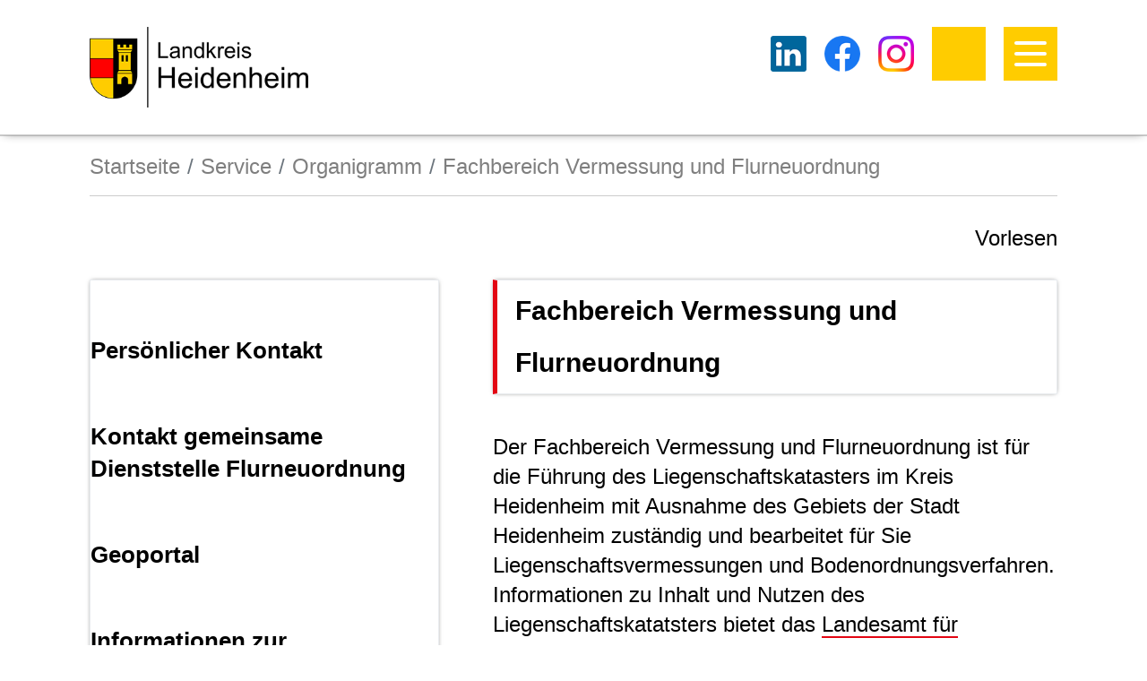

--- FILE ---
content_type: text/html;charset=UTF-8
request_url: https://cms.landkreis-heidenheim.de/service/organigramm/fachbereich+vermessung+und+flurneuordnung
body_size: 19549
content:
<!doctype html>
<html lang="de" dir="ltr">
 <head>
  <meta charset="UTF-8">
  <meta name="viewport" content="width=device-width, initial-scale=1, maximum-scale=5, shrink-to-fit=no">
  <meta name="generator" content="dvv-Mastertemplates 24.2.0.1-RELEASE">
  <meta name="keywords" content="Landkreis Heidenheim, Landratsamt Heidenheim">
  <meta name="description" content="Aktuelles aus dem Landkreis Heidenheim">
  <meta name="author" content="Landkreis Heidenheim">
  <meta name="og:title" content="Fachbereich Vermessung und Flurneuordnung">
  <meta name="og:description" content="Aktuelles aus dem Landkreis Heidenheim">
  <meta name="og:type" content="website">
  <meta name="og:locale" content="de">
  <meta name="og:url" content="https://www.landkreis-heidenheim.de/service/organigramm/fachbereich+vermessung+und+flurneuordnung">
  <meta name="geo.placename" content="Felsenstraße 36, 89518 Heidenheim, Deutschland">
  <meta name="geo.region" content="DE-BW">
  <meta name="geo.position" content="48.68231831868652;10.149520727065605">
  <meta name="ICBM" content="48.68231831868652,10.149520727065605">
  <meta name="robots" content="index, follow">
  <title>Fachbereich Vermessung und Flurneuordnung | Landkreis Heidenheim</title>
  <link rel="shortcut icon" href="/site/LRA-HDH-Internet/resourceCached/10b/img/favicon/favicon.ico">
  <link href="/common/js/jQuery/jquery-ui-themes/1.13.2/base/jquery-ui.min.css" rel="stylesheet" type="text/css">
  <link href="/site/LRA-HDH-Internet/resourceTemplate/-/17346839/10b/resource.dynamic.css" rel="stylesheet" type="text/css">
  <link href="/common/fontawesome5/css/all.min.css" rel="stylesheet" type="text/css"> <!--[if IE 9]><script src="https://static.b-ite.com/jobs-api/004/api-v4-polyfills-ie9.js"></script><![endif]-->
  <script defer src="/site/LRA-HDH-Internet/resourceCached/10b/js/toc.js"></script>
  <script src="/site/LRA-HDH-Internet/resourceCached/10b/js/vendors/mburger/mburger.js" type="module"></script>
  <script src="/site/LRA-HDH-Internet/resourceCached/10b/js/ada-modal.js" type="module"></script>
  <link rel="apple-touch-icon" sizes="180x180" href="/site/LRA-HDH-Internet/resourceCached/10b/img/favicon/apple-touch-icon.png">
  <link rel="icon" type="image/png" sizes="32x32" href="/site/LRA-HDH-Internet/resourceCached/10b/img/favicon/favicon-32x32.png">
  <link rel="icon" type="image/png" sizes="16x16" href="/site/LRA-HDH-Internet/resourceCached/10b/img/favicon/favicon-16x16.png">
  <link rel="manifest" href="/site/LRA-HDH-Internet/resourceCached/10b/img/favicon/site.webmanifest">
  <meta name="google-site-verification" content="gwYm2W0HdiMNrUrw-gtTG0eFKYYnY0FpBrJ4eo60X2c">
  <script type="module" src="/site/LRA-HDH-Internet/resourceCached/10b/js/vendors/mburger/mburger.js"></script>
  <script src="//cdn1.readspeaker.com/script/12019/webReader/webReader.js?pids=wr" type="text/javascript"></script>
  <script src="https://www.landkreis-heidenheim.de/ccm19os/os19ccm/public/index.php/app.js?apiKey=51c7c441d2764822d38214da2b62ca8bd9a9fdbeb4a6d2ce&amp;domain=5546f4e" referrerpolicy="origin"></script>
  <script src="/common/js/jQuery/3.6.4/jquery.min.js"></script>
  <script src="/common/js/jQuery/external/hoverIntent/jquery.hoverIntent.min.js"></script>
  <script src="/common/js/jQuery/external/superfish/js/superfish.min.js"></script>
  <script src="/common/js/jQuery/jquery-ui/1.13.2_k1/jquery-ui.min.js"></script>
  <script src="/common/js/jQuery/external/dvvUiDisclosure/disclosure.min.js"></script>
  <script src="/site/LRA-HDH-Internet/resourceCached/10b/mergedScript_de.js"></script>
  <script src="/site/LRA-HDH-Internet/resourceCached/10b/js/bootstrap.bundle.min.js"></script>
  <script src="/site/LRA-HDH-Internet/resourceCached/10b/js/mobilemenu.js"></script>
  <script src="/site/LRA-HDH-Internet/resourceCached/10b/js/vendors/mmenu/mmenu.polyfills.js"></script>
  <script src="/site/LRA-HDH-Internet/resourceCached/10b/js/vendors/mmenu/mmenu.js"></script>
  <script src="/site/LRA-HDH-Internet/resourceCached/10b/js/functions.js"></script>
  <script defer src="/site/LRA-HDH-Internet/resourceCached/10b/search-autocomplete/autocomplete.js"></script>
  <script>
jQuery(function () {
    jQuery('.pbsearch-autocomplete').pbsearch_autocomplete({
        url: '/site/LRA-HDH-Internet/search-autocomplete/17346836/index.html',
        delay: 300,
        maxTerms: 5,
        minLength: 3,
        rows: 20,
        avoidParallelRequests: true
    });
});
jQuery(function(){jQuery('ul.sf-menu').superfish();});
jQuery(document).ready(function(){
jQuery('#row_17346903').accordion({active: true, collapsible: true, heightStyle: 'content'});
});
</script>
  <link href="/site/LRA-HDH-Internet/resourceCached/10b/css/vendors/mmenu/mmenu.css" rel="stylesheet" type="text/css">
  <link href="/site/LRA-HDH-Internet/resourceCached/10b/css/styles.css" rel="stylesheet" type="text/css">
  <link href="/site/LRA-HDH-Internet/resourceCached/10b/css/support.css" rel="stylesheet" type="text/css">
 </head>
 <body id="node17346836" class="knot_17304250 standard body_node level3 id-home17104644"><a id="pageTop"></a>
  <div class="l-header__jumplinks">
   <ul class="c-skiplinks">
    <li><a class="c-skiplinks__item" href="#navigation">Gehe zum Navigationsbereich</a></li>
    <li><a class="c-skiplinks__item" href="#inhalt">Gehe zum Inhalt</a></li>
   </ul>
  </div>
  <div class="c-loginout">
  </div>
  <div class="l-page">
   <div class="l-search__overlay" id="l-search__overlay">
    <div class="l-search__overlay-inner">
     <div class="l-search-overlay-close"><button class="close-search-overlay" tabindex="0"><span class="sr-only">Schließen</span><i class="fas fa-times"></i></button>
     </div>
     <div class="l-search-overlay-quicksearch">
      <form class="c-quicksearch noprint" name="search" action="/site/LRA-HDH-Internet/search/17346836/quickSearchResult.html" role="search" method="GET"><input type="hidden" name="quicksearch" value="true"> <input class="c-quicksearch__input pbsearch-autocomplete" name="query" id="qs_query" type="search" placeholder="SIE SUCHEN?" aria-label="Suche" onfocus="if(this.value == this.defaultValue){this.value = '';}">
       <div class="input-group-append">
        <button class="c-quicksearch__button" type="submit" value="Search" aria-label="Suche starten"><i class="fas fa-search"></i></button>
       </div>
      </form>
     </div>
     <div class="l-search-overlay-keywords">
      <div class="l-keywords__label">
       <h2 class="c-h2" id="anker17908585">Oft gesucht</h2>
      </div>
      <div class="l-keywords__list">
       <div class="c-list text-left" id="anker17513534">
        <ul>
         <li><a class="httpsLink externerLink" href="https://www.karriere-hdh.de/stellenangebote" rel="external noopener" title="Hier klicken für weitere Infos">Stellenangebote</a></li>
         <li><a class="httpsLink externerLink neuFensterLink" href="https://www.behoerden-serviceportal.de/onlineantraege/onlineantrag?prozessKey=m40191.wk&amp;oeId=L100022.OE.6024705&amp;leistungId=99036049069000&amp;p=081350" rel="external noopener" target="_blank" title="Hier klicken für weitere Infos">Wunschkennzeichen</a></li>
         <li><a class="internerLink" href="/service/organigramm/fachbereich+strassenverkehr" title="Hier klicken für weitere Infos">Terminvereinbarung Kfz-Zulassungs- &amp; Fahrerlaubnisbehörde</a></li>
         <li><a class="httpsLink externerLink neuFensterLink" href="https://cqm9.cleverq.de/public/appointments/Auslaenderbehoerde_Landkreis_Heidenheim/index.html?lang=de" rel="external noopener" target="_blank" title="Hier klicken zur Terminbuchungsseite">Terminvereinbarung Ausländer- &amp; Einbürgerungsbehörde</a></li>
         <li><a class="internerLink" href="/landkreis/mobilitaet/oepnv+taxi">ÖPNV-Taxi</a></li>
         <li><a class="internerLink" href="/service/formulare+und+onlineantraege">Formulare &amp; Onlineanträge</a></li>
         <li><a class="internerLink" href="/landkreis/kreistag" title="Hier klicken für weitere Infos">Kreistag</a></li>
         <li><a class="internerLink" href="/landkreis/bio-musterregion+heidenheim+plus" title="Hier klicken für weitere Infos">Bio-Musterregion Heidenheim plus</a></li>
         <li><a class="internerLink" href="/17502035" title="Hier klicken für weitere Infos">Baugenehmigung</a></li>
         <li><a class="internerLink" href="/service/organigramm/fachbereich+gesundheit">Schwerbehindertenausweis</a></li>
         <li><a class="internerLink" href="/landkreis/klimaschutz+und+nachhaltigkeit/solarrechner">Solarrechner</a></li>
        </ul>
       </div>
      </div>
     </div>
    </div>
   </div>
   <header class="l-header">
    <div class="l-header-inner">
     <div class="l-header__row1">
      <div class="l-header__row1-inner">
       <div class="l-header__logo">
        <div class="l-brand"><a href="/startseite" title="Zur Startseite von Landkreis Heidenheim" aria-label="Zur Startseite von Landkreis Heidenheim"> <img src="/site/LRA-HDH-Internet/resourceCached/10b/img/logo.png" alt="Logo: Landkreis Heidenheim (Link zur Startseite)"> </a>
        </div>
       </div>
       <div class="l-header__social_media">
        <ul class="l-brand-media">
         <li><a href="https://www.linkedin.com/company/106899573" target="_blank" title="Zur LinkedIn-Seite des Landratsamts Heidenheim" aria-label="Zur LinkedIn-Seite des Landratsamts Heidenheim"> <img src="/site/LRA-HDH-Internet/resourceCached/10b/img/linkedin_60.png" alt="Logo: LinkedIn Zur LinkedIn-Seite des Landratsamts Heidenheim"> </a></li>
         <li><a href="https://www.facebook.com/profile.php?id=100086553498974" target="_blank" title="Zur Facebook-Seite des Landratsamtes Heidenheim" aria-label="Zur Facebook-Seite des Landratsamtes Heidenheim"> <img src="/site/LRA-HDH-Internet/resourceCached/10b/img/Facebook_60.png" alt="Logo: Facebook Zur Facebook-Seite des Landratsamtes Heidenheim"> </a></li>
         <li><a href="https://www.instagram.com/landkreisheidenheim/" target="_blank" title="Zum Instagram-Kanal des Landratsamtes Heidenheim" aria-label="Zum Instagram-Kanal des Landratsamtes Heidenheim"> <img src="/site/LRA-HDH-Internet/resourceCached/10b/img/Instagram_60.png" alt="Logo: Instagram Zum Instagram-Kanal des Landratsamtes Heidenheim"> </a></li>
        </ul>
       </div>
       <div class="l-header__navigation">
        <div class="l-searchicon"><button class="searchicon" id="search-icon" aria-label="Öffne die Suche" tabindex="0"><i class="fas fa-search"></i></button>
        </div>
        <div class="l-hamburger-menu mobile-nav-button-wrapper"><button class="mburger mburger--collapse" id="mobile-nav-button" aria-label="Öffne das Hauptmenü" tabindex="0"> <b></b> <b></b> <b></b> </button>
        </div>
        <nav class="l-navigation" id="navigation">
         <ul class="sf-menu">
          <li><a href="/aktuelles">Aktuelles</a>
           <ul>
            <li><a href="/aktuelles/news" lang="en">News</a></li>
            <li><a href="/aktuelles/oeffentliche+bekanntmachungen+und+oeffentliche+bekanntgaben">Öffentliche Bekanntmachungen und öffentliche Bekanntgaben</a></li>
            <li><a href="/aktuelles/ausschreibungen">Ausschreibungen</a>
             <ul>
              <li><a href="/aktuelles/ausschreibungen/elektronische+vergabe+-+informationen+bieter">Elektronische Vergabe - Informationen Bieter</a></li>
             </ul></li>
            <li><a href="/aktuelles/ausbildung+und+studium">Ausbildung und Studium</a></li>
            <li><a href="/aktuelles/ukrainehilfe">Ukrainehilfe</a></li>
            <li><a href="/aktuelles/oeffentliche+zustellungen">Öffentliche Zustellungen</a></li>
           </ul></li>
          <li class="currentParent"><a href="/service">Service</a>
           <ul>
            <li><a href="/service/dienstleistungen">Dienstleistungen</a></li>
            <li class="currentParent"><a href="/service/organigramm">Organigramm</a>
             <ul>
              <li><a href="/17888581">Landrat</a></li>
              <li><a href="/service/organigramm/erste+landesbeamtin">Erste Landesbeamtin</a></li>
              <li><a href="/service/organigramm/dezernat+finanzen+und+bildung">Dezernat Finanzen und Bildung</a></li>
              <li><a href="/service/organigramm/dezernat+soziales+und+gesundheit">Dezernat Soziales und Gesundheit</a></li>
              <li><a href="/service/organigramm/dezernat+umwelt+und+mobilitaet">Dezernat Umwelt und Mobilität</a></li>
              <li><a href="/service/organigramm/dezernat+ordnung+und+vorsorge">Dezernat Ordnung und Vorsorge</a></li>
              <li><a href="/service/organigramm/stabsstelle+revision+und+pruefung">Stabsstelle Revision und Prüfung</a></li>
              <li><a href="/service/organigramm/geschaeftsstelle+leader">Geschäftsstelle LEADER</a></li>
              <li><a href="/service/organigramm/stabsbereich+zentralstelle">Stabsbereich Zentralstelle</a>
               <ul>
                <li><a href="/17342442">Kreistag</a></li>
                <li><a href="/service/organigramm/stabsbereich+zentralstelle/gleichstellung+von+frauen+und+maennern+im+landkreis+heidenheim">Gleichstellung von Frauen und Männern im Landkreis Heidenheim</a></li>
                <li><a href="/17343501">Ideen und Beschwerden</a></li>
                <li><a href="/service/organigramm/stabsbereich+zentralstelle/klimaschutz">Klimaschutz</a></li>
                <li><a href="/service/organigramm/stabsbereich+zentralstelle/presse-+und+oeffentlichkeitsarbeit">Presse- und Öffentlichkeitsarbeit</a></li>
                <li><a href="/service/organigramm/stabsbereich+zentralstelle/tourismus">Tourismus</a></li>
                <li><a href="/service/organigramm/stabsbereich+zentralstelle/wirtschaftsfoerderung">Wirtschaftsförderung</a></li>
               </ul></li>
              <li><a href="/service/organigramm/stabsbereich+kommunalaufsicht+und+dienstleistungen">Stabsbereich Kommunalaufsicht und Dienstleistungen</a>
               <ul>
                <li><a href="/22821446">Datenschutz</a></li>
                <li><a href="/service/organigramm/stabsbereich+kommunalaufsicht+und+dienstleistungen/betreuungsbehoerde">Betreuungsbehörde</a></li>
                <li><a href="/service/organigramm/stabsbereich+kommunalaufsicht+und+dienstleistungen/heimaufsicht">Heimaufsicht</a></li>
                <li><a href="/service/organigramm/stabsbereich+kommunalaufsicht+und+dienstleistungen/sozialer+dienst+fuer+erwachsene">Sozialer Dienst für Erwachsene</a></li>
                <li><a href="/service/organigramm/stabsbereich+kommunalaufsicht+und+dienstleistungen/rechtsaufsicht">Rechtsaufsicht</a></li>
                <li><a href="/service/organigramm/stabsbereich+kommunalaufsicht+und+dienstleistungen/wahlen">Wahlen</a></li>
               </ul></li>
              <li><a href="/service/organigramm/stabsbereich+organisation+und+gebaeudemanagement">Stabsbereich Organisation und Gebäudemanagement</a></li>
              <li><a href="/service/organigramm/stabsbereich+personal">Stabsbereich Personal</a></li>
              <li><a href="/service/organigramm/stabsbereich+informationstechnik+und+digitalisierung">Stabsbereich Informationstechnik und Digitalisierung</a>
               <ul>
                <li><a href="/service/organigramm/stabsbereich+informationstechnik+und+digitalisierung/kreisarchiv">Kreisarchiv</a>
                 <ul>
                  <li><a href="/service/organigramm/stabsbereich+informationstechnik+und+digitalisierung/kreisarchiv/benutzung+des+kreisarchivs">Benutzung des Kreisarchivs</a></li>
                  <li><a href="/service/organigramm/stabsbereich+informationstechnik+und+digitalisierung/kreisarchiv/bestaende+des+kreisarchivs">Bestände des Kreisarchivs</a></li>
                  <li><a href="/service/organigramm/stabsbereich+informationstechnik+und+digitalisierung/kreisarchiv/aufgaben+des+kreisarchivs">Aufgaben des Kreisarchivs</a></li>
                 </ul></li>
               </ul></li>
              <li><a href="/service/organigramm/koordinierungsstelle+projekte+liegenschaften">Koordinierungsstelle Projekte Liegenschaften</a></li>
              <li><a href="/service/organigramm/fachbereich+finanzen_+controlling+und+beteiligungen">Fachbereich Finanzen, Controlling und Beteiligungen</a>
               <ul>
                <li><a href="/service/organigramm/fachbereich+finanzen_+controlling+und+beteiligungen/finanzwesen">Finanzwesen</a></li>
                <li><a href="/service/organigramm/fachbereich+finanzen_+controlling+und+beteiligungen/kreiskasse">Kreiskasse</a></li>
               </ul></li>
              <li><a href="/service/organigramm/fachbereich+schulen+und+bildung">Fachbereich Schulen und Bildung</a>
               <ul>
                <li><a href="/service/organigramm/fachbereich+schulen+und+bildung/berufliche+schulen">Berufliche Schulen</a></li>
                <li><a href="/service/organigramm/fachbereich+schulen+und+bildung/sonderpaedagogische+bildungs-+und+beratungszentren+und+schulkindergarten">Sonderpädagogische Bildungs- und Beratungszentren und Schulkindergarten</a></li>
                <li><a href="/service/organigramm/fachbereich+schulen+und+bildung/medienzentrum+landkreis+heidenheim">Medienzentrum Landkreis Heidenheim</a></li>
                <li><a href="/service/organigramm/fachbereich+schulen+und+bildung/bildungsbuero+der+bildungsregion+heidenheim">Bildungsbüro der Bildungsregion Heidenheim</a></li>
                <li><a href="/service/organigramm/fachbereich+schulen+und+bildung/pflegeausbildung">Koordination Pflegeausbildung</a></li>
               </ul></li>
              <li><a href="/service/organigramm/koordinierungsstelle+jugend+und+soziales">Koordinierungsstelle Jugend und Soziales</a>
               <ul>
                <li><a href="/service/organigramm/koordinierungsstelle+jugend+und+soziales/sozialplanung">Sozialplanung</a></li>
                <li><a href="/service/organigramm/koordinierungsstelle+jugend+und+soziales/jugendhilfeplanung">Jugendhilfeplanung</a></li>
                <li><a href="/service/organigramm/koordinierungsstelle+jugend+und+soziales/pflegekoordination">Pflegekoordination</a></li>
                <li><a href="/service/organigramm/koordinierungsstelle+jugend+und+soziales/kindertagesbetreuung+_+bedarfsplanung+und+fachberatung">Kindertagesbetreuung – Bedarfsplanung und Fachberatung</a></li>
                <li><a href="/service/organigramm/koordinierungsstelle+jugend+und+soziales/europaeischer+sozialfonds">Europäischer Sozialfonds</a></li>
               </ul></li>
              <li><a href="/service/organigramm/fachbereich+soziale+sicherung+und+integration">Fachbereich Soziale Sicherung und Integration</a>
               <ul>
                <li><a href="/service/organigramm/fachbereich+soziale+sicherung+und+integration/behindertenbeauftragte+des+landkreises+heidenheim">Behindertenbeauftragte des Landkreises Heidenheim</a></li>
                <li><a href="/17348776">Grundsicherung im Alter und bei Erwerbsminderung beantragen</a></li>
                <li><a href="/17348778">Hilfe zum Lebensunterhalt beantragen</a></li>
                <li><a href="/20051975">Hilfe zur Überwindung besonderer sozialer Schwierigkeiten beantragen</a></li>
                <li><a href="/17348780">Bildungspaket - Leistungen für Bildung und Teilhabe beantragen</a></li>
                <li><a href="/17348797">Übernahme der Bestattungskosten beantragen (Sozialhilfe)</a></li>
                <li><a href="/service/organigramm/fachbereich+soziale+sicherung+und+integration/unterstuetzungsleistungen+-+beratungsstelle+der+eingliederungshilfe">Unterstützungsleistungen - Beratungsstelle der Eingliederungshilfe</a></li>
                <li><a href="/17348835">Eingliederungshilfe für Menschen mit Behinderungen beantragen</a></li>
                <li><a href="/17348836">Blindenhilfe beantragen</a></li>
                <li><a href="/service/organigramm/fachbereich+soziale+sicherung+und+integration/informations-_+beratungs-+und+beschwerdestelle+fuer+menschen+mit+psychischer+erkrankung">Informations-, Beratungs- und Beschwerdestelle für Menschen mit psychischer Erkrankung</a></li>
                <li><a href="/service/organigramm/fachbereich+soziale+sicherung+und+integration/pflegestuetzpunkt">Pflegestützpunkt</a></li>
                <li><a href="/service/organigramm/fachbereich+soziale+sicherung+und+integration/altenhilfefachberatung">Altenhilfefachberatung</a></li>
                <li><a href="/17349648">Hilfe zur Pflege beantragen</a></li>
                <li><a href="/17349662">Leistungen nach dem Asylbewerberleistungsgesetz beantragen</a></li>
                <li><a href="/service/organigramm/fachbereich+soziale+sicherung+und+integration/asyl+_+aufnahme+und+unterbringung+von+asylbewerbern+und+fluechtlingen">Asyl – Aufnahme und Unterbringung von Asylbewerbern und Flüchtlingen</a></li>
                <li><a href="/17349825">Integration und Migrationsbeirat</a>
                 <ul>
                  <li><a href="/17104644_17304250_17304270_17348381_17349825_18807238">Willkommensmappen</a></li>
                 </ul></li>
                <li><a href="/17349835">Wohngeld beantragen</a></li>
                <li><a href="/17349836">Wohnungssicherung - Sozialhilfe beantragen</a></li>
                <li><a href="/17349840">Ausbildungsförderung für Aufstiegs-BAföG (AFBG) beantragen</a></li>
                <li><a href="/17349841">Ausbildungsförderung für Schüler (BAföG) beantragen</a></li>
                <li><a href="/service/organigramm/fachbereich+soziale+sicherung+und+integration/schuldner-+und+insolvenzberatung">Schuldner- und Insolvenzberatung</a></li>
               </ul></li>
              <li><a href="/service/organigramm/fachbereich+jugend+und+familie">Fachbereich Jugend und Familie</a>
               <ul>
                <li><a href="/17350457">Adoption - Akteneinsicht beantragen</a></li>
                <li><a href="/17350462">Adoption - sich als Adoptiveltern bewerben</a></li>
                <li><a href="/17350466">Adoptionspflege eines minderjährigen Kindes aufnehmen</a></li>
                <li><a href="/service/organigramm/fachbereich+jugend+und+familie/anlauf-+und+koordinierungsstelle+fruehe+hilfen">Anlauf- und Koordinierungsstelle Frühe Hilfen</a></li>
                <li><a href="/service/organigramm/fachbereich+jugend+und+familie/familienbuero+im+klinikum+heidenheim">Familienbüro im Klinikum Heidenheim</a></li>
                <li><a href="/service/organigramm/fachbereich+jugend+und+familie/familienhebammen+und+familienkinderkrankenschwestern">Familienhebammen und Familienkinderkrankenschwestern</a></li>
                <li><a href="/service/organigramm/fachbereich+jugend+und+familie/familien+staerken+_fa_st_">Familien stärken (Fa.st)</a></li>
                <li><a href="/service/organigramm/fachbereich+jugend+und+familie/familienpaten">Familienpaten</a></li>
                <li><a href="/service/organigramm/fachbereich+jugend+und+familie/projekt+wellcome">Projekt wellcome</a></li>
                <li><a href="/service/organigramm/fachbereich+jugend+und+familie/elternbriefe">Elternbriefe</a></li>
                <li><a href="/service/organigramm/fachbereich+jugend+und+familie/willkommensbesuche">Willkommensbesuche</a></li>
                <li><a href="/service/organigramm/fachbereich+jugend+und+familie/entwicklungspsychologische+beratung">Entwicklungspsychologische Beratung</a></li>
                <li><a href="/17351379">Landesprogramm STÄRKE - Informationen und Förderung erhalten</a></li>
                <li><a href="/service/organigramm/fachbereich+jugend+und+familie/haeusliche+gewalt">Häusliche Gewalt</a></li>
                <li><a href="/service/organigramm/fachbereich+jugend+und+familie/sexualisierte+gewalt">Sexualisierte Gewalt</a></li>
                <li><a href="/service/organigramm/fachbereich+jugend+und+familie/beratung+in+familiaeren+konflikt-+und+notsituationen">Beratung in familiären Konflikt- und Notsituationen</a></li>
                <li><a href="/17351512">Erziehung in einem Heim oder einer anderen betreuten Wohnform beantragen</a></li>
                <li><a href="/17351513">Erziehung in einer Pflegefamilie beantragen (Vollzeitpflege)</a></li>
                <li><a href="/17351514">Erziehung in einer Tagesgruppe beantragen</a></li>
                <li><a href="/17351515">Erziehungsbeistand - Unterstützung durch Betreuungshelfer beantragen</a></li>
                <li><a href="/17351516">Hilfe für junge Volljährige beantragen</a></li>
                <li><a href="/17351517">Hilfe zur Erziehung in Vollzeitpflege beantragen (Pflegegeld)</a></li>
                <li><a href="/17351518">Intensive sozialpädagogische Einzelbetreuung beantragen</a></li>
                <li><a href="/17351520">Sozialpädagogische Familienhilfe beantragen</a></li>
                <li><a href="/17351525">Teilnahme an sozialer Gruppenarbeit beantragen</a></li>
                <li><a href="/17351526">Vorübergehende Aufnahme von Kindern und Jugendlichen an einem sicheren Ort beantragen</a></li>
                <li><a href="/17351527">Zwangsverheiratung verhindern</a></li>
                <li><a href="/17352645">Kindertageseinrichtungen - Gebührenermäßigung oder Gebührenbefreiung beantragen</a></li>
                <li><a href="/17352646">Tätigkeit als Tagespflegeperson - Erlaubnis zur Kindertagespflege beantragen</a></li>
                <li><a href="/service/organigramm/fachbereich+jugend+und+familie/kindertagespflege+_+zuschuss+beantragen">Kindertagespflege – Zuschuss beantragen </a></li>
                <li><a href="/17352900">Beistandschaft des Jugendamts beantragen</a></li>
                <li><a href="/19621165">Unterhaltstitel - Verpflichtung zur Erfüllung von Unterhaltsansprüchen beurkunden lassen</a></li>
                <li><a href="/17352901">Unterhaltsvorschuss beantragen</a></li>
                <li><a href="/17352904">Umgangsrecht - Regelung des Umgangs mit dem Kind beantragen</a></li>
                <li><a href="/service/organigramm/fachbereich+jugend+und+familie/beratung+zum+sorgerecht">Beratung zum Sorgerecht</a></li>
                <li><a href="/17352905">Sorgeerklärungen abgeben</a></li>
                <li><a href="/17352906">Vaterschaftsanerkennung erklären und beurkunden lassen</a></li>
                <li><a href="/17352907">Erlaubnis zur Vollzeitpflege beantragen</a></li>
                <li><a href="/17352908">Vollzeitpflege - ein Pflegekind vermitteln</a></li>
                <li><a href="/service/organigramm/fachbereich+jugend+und+familie/familienberatung">Beratung für Eltern, Kinder und Jugendliche</a></li>
                <li><a href="/17350706">Eingliederungshilfe für Kinder und Jugendliche mit seelischen Behinderungen beantragen</a></li>
                <li><a href="/service/organigramm/fachbereich+jugend+und+familie/frau+und+beruf">Frau und Beruf</a></li>
                <li><a href="/service/organigramm/fachbereich+jugend+und+familie/interdisziplinaere+fruehfoerderstelle">Interdisziplinäre Frühförderstelle</a></li>
                <li><a href="/service/organigramm/fachbereich+jugend+und+familie/jugendberufshilfe">Jugendberufshilfe</a></li>
                <li><a href="/service/organigramm/fachbereich+jugend+und+familie/jugendgerichtshilfe">Jugendgerichtshilfe</a></li>
                <li><a href="/service/organigramm/fachbereich+jugend+und+familie/kreisjugendreferat">Kreisjugendreferat</a></li>
                <li><a href="/service/organigramm/fachbereich+jugend+und+familie/schulsozialarbeit">Schulsozialarbeit</a></li>
                <li><a href="/service/organigramm/fachbereich+jugend+und+familie/suchtpraevention">Suchtprävention</a></li>
                <li><a href="/service/organigramm/fachbereich+jugend+und+familie/verfahrenslotse">Verfahrenslotse</a></li>
               </ul></li>
              <li><a href="/service/organigramm/fachbereich+gesundheit">Fachbereich Gesundheit</a>
               <ul>
                <li><a href="/service/organigramm/fachbereich+gesundheit/aerztliche+begutachtungen">Ärztliche Begutachtungen</a></li>
                <li><a href="/17484510">Einschulungsuntersuchung wahrnehmen</a></li>
                <li><a href="/service/organigramm/fachbereich+gesundheit/arbeitsgemeinschaft+zahngesundheit">Arbeitsgemeinschaft Zahngesundheit</a></li>
                <li><a href="/service/organigramm/fachbereich+gesundheit/ansteckende+krankheiten+-+information+und+beratung">Ansteckende Krankheiten - Information und Beratung</a></li>
                <li><a href="/17485371">Belehrung nach dem Infektionsschutzgesetz - Teilnahme beantragen</a></li>
                <li><a href="/service/organigramm/fachbereich+gesundheit/hiv-+und+aids-_std-sprechstunde">HIV- und AIDS-/STD-Sprechstunde</a></li>
                <li><a href="/service/organigramm/fachbereich+gesundheit/mre-netzwerk+und+projekt+staufrei">MRE-Netzwerk und Projekt STAUfrei</a></li>
                <li><a href="/service/organigramm/fachbereich+gesundheit/prostituiertenschutzgesetz+-+information+und+beratung">Prostituiertenschutzgesetz - Information und Beratung</a></li>
                <li><a href="/service/organigramm/fachbereich+gesundheit/schutzimpfungen">Schutzimpfungen</a></li>
                <li><a href="/service/organigramm/fachbereich+gesundheit/tuberkulosesprechstunde_-fuersorge">Tuberkulosesprechstunde/-fürsorge </a></li>
                <li><a href="/service/organigramm/fachbereich+gesundheit/trinkwasserueberwachung+und+trinkwasseruntersuchung">Trinkwasserüberwachung und Trinkwasseruntersuchung</a></li>
                <li><a href="/17485758">Trinkwasser - Verunreinigungen melden</a></li>
                <li><a href="/17485886">Schwerbehindertenausweis beantragen - Erstantrag</a></li>
                <li><a href="/17485885">Neufeststellung einer Behinderung beantragen</a></li>
                <li><a href="/17485887">Schwerbehindertenausweis verlängern</a></li>
                <li><a href="/service/organigramm/fachbereich+gesundheit/anerkennung+von+assistenzhunden">Anerkennung von Assistenzhunden</a></li>
                <li><a href="/service/organigramm/fachbereich+gesundheit/entschaedigungsrecht+-+informationen+und+leistungen">Entschädigungsrecht - Informationen und Leistungen</a></li>
                <li><a href="/17499271">Entschädigung für Opfer von Gewalttaten beantragen</a></li>
                <li><a href="/service/organigramm/fachbereich+gesundheit/kommunale+gesundheitskonferenzen">Kommunale Gesundheitskonferenzen</a>
                 <ul>
                  <li><a href="/service/organigramm/fachbereich+gesundheit/kommunale+gesundheitskonferenzen/6_+gesundheitskonferenz">7. Gesundheitskonferenz Palliativversorgung</a></li>
                  <li><a href="/service/organigramm/fachbereich+gesundheit/kommunale+gesundheitskonferenzen/7_+gesundheitskonferenz">7. Gesundheitskonferenz</a></li>
                  <li><a href="/service/organigramm/fachbereich+gesundheit/kommunale+gesundheitskonferenzen/8_+gesundheitskonferenz+ambulante+versorgung">8. Gesundheitskonferenz ambulante Versorgung</a></li>
                 </ul></li>
                <li><a href="/service/organigramm/fachbereich+gesundheit/beratung+zu+reiseschutzimpfungen+und+gesundheitsrisiken">Beratung zu Reiseschutzimpfungen und Gesundheitsrisiken</a></li>
                <li><a href="/17499949">Betäubungsmittel auf Auslandsreisen mitnehmen - Bescheinigung beantragen</a></li>
               </ul></li>
              <li><a href="/service/organigramm/fachbereich+bau_+umwelt+und+gewerbeaufsicht">Fachbereich Bau, Umwelt und Gewerbeaufsicht</a>
               <ul>
                <li><a href="/service/organigramm/fachbereich+bau_+umwelt+und+gewerbeaufsicht/virtuelles+bauamt">Virtuelles Bauamt</a></li>
                <li><a href="/21382934">Abnahme fliegende Bauten</a></li>
                <li><a href="/17502035">Baugenehmigung beantragen</a></li>
                <li><a href="/17502046">Baugenehmigung - Kenntnisgabeverfahren beantragen</a></li>
                <li><a href="/17502047">Baugenehmigung - Nutzungsänderung einer baulichen Anlage beantragen</a></li>
                <li><a href="/17502048">Baugenehmigung - Vereinfachtes Verfahren beantragen</a></li>
                <li><a href="/17502049">Baugenehmigung - Werbeanlage beantragen</a></li>
                <li><a href="/service/organigramm/fachbereich+bau_+umwelt+und+gewerbeaufsicht/baulasten">Baulasten</a></li>
                <li><a href="/service/organigramm/fachbereich+bau_+umwelt+und+gewerbeaufsicht/bauleitplanung">Bauleitplanung</a></li>
                <li><a href="/service/organigramm/fachbereich+bau_+umwelt+und+gewerbeaufsicht/bauordnungsrecht">Bauordnungsrecht</a></li>
                <li><a href="/17502050">Bauvorbescheid beantragen</a></li>
                <li><a href="/21384687">Befreiung von der Photovoltaikpflicht beantragen</a></li>
                <li><a href="/17502051">Gebäudeenergiegesetz (Bundesgesetz) - Erfüllungserklärungen vorlegen</a></li>
                <li><a href="/21384646">Zustimmung für ein genehmigungspflichtiges Bauvorhaben beantragen</a></li>
                <li><a href="/service/organigramm/fachbereich+bau_+umwelt+und+gewerbeaufsicht/denkmalpflege+-+informationen+und+hinweise">Denkmalpflege - Informationen und Hinweise</a></li>
                <li><a href="/17506717">Denkmalbuch - Denkmal aufnehmen</a></li>
                <li><a href="/17506718">Denkmalschutz - Änderungen an einer denkmalgeschützten Gesamtanlage beantragen</a></li>
                <li><a href="/17506730">Denkmalschutz - Bescheinigung für steuerliche Förderung beantragen</a></li>
                <li><a href="/17506731">Denkmalschutz - Denkmalrechtliche Genehmigung beantragen</a></li>
                <li><a href="/service/organigramm/fachbereich+bau_+umwelt+und+gewerbeaufsicht/vorbeugender+brandschutz">Vorbeugender Brandschutz</a></li>
                <li><a href="/service/organigramm/fachbereich+bau_+umwelt+und+gewerbeaufsicht/brandverhuetungsschauen">Brandverhütungsschauen</a></li>
                <li><a href="/17502033">Abgeschlossenheitsbescheinigung zur Aufteilung eines Gebäudes beantragen</a></li>
                <li><a href="/service/organigramm/fachbereich+bau_+umwelt+und+gewerbeaufsicht/abfall+-+informationen+und+hinweise">Abfall - Informationen und Hinweise</a></li>
                <li><a href="/21894136">Abfallwirtschaftliche Tätigkeit nach Kreislaufwirtschaftsgesetz anzeigen</a></li>
                <li><a href="/21893963">Erlaubnis für abfallwirtschaftliche Tätigkeit nach Kreislaufwirtschaftsgesetz beantragen</a></li>
                <li><a href="/21382780">Gemeinnützige und gewerbliche Abfallsammlungen anzeigen</a></li>
                <li><a href="/17874384">Betriebsbeauftragte für Abfall bestellen (Abfallbeauftragte)</a></li>
                <li><a href="/17885332">Wohnraumförderung - Förderung des Erwerbs von Genossenschaftsanteilen beantragen</a></li>
                <li><a href="/17885430">Wohnraumförderung - Förderung von selbst genutztem Wohneigentum beantragen</a></li>
                <li><a href="/17885431">Wohnungsbau - Förderung von Mietwohnraum für Haushalte mit besonderen Schwierigkeiten bei der Wohnraumversorgung beantragen</a></li>
                <li><a href="/17885433">Wohnungsbau - Förderung von allgemeinem Sozialmietwohnraum beantragen</a></li>
                <li><a href="/service/organigramm/fachbereich+bau_+umwelt+und+gewerbeaufsicht/immissionsschutz+-+informationen+und+hinweise">Immissionsschutz - Informationen und Hinweise</a></li>
                <li><a href="/21375581">Immissionsschutz - Errichtung und Betrieb einer genehmigungsbedürftigen Anlage nach BImSchg beantragen</a></li>
                <li><a href="/21375582">Immissionsschutz – Änderung einer genehmigungsbedürftigen Anlage nach BImSchG anzeigen</a></li>
                <li><a href="/service/organigramm/fachbereich+bau_+umwelt+und+gewerbeaufsicht/maengelmeldung+im+schornsteinfegerwesen">Mängelmeldung im Schornsteinfegerwesen</a></li>
                <li><a href="/service/organigramm/fachbereich+bau_+umwelt+und+gewerbeaufsicht/ueberwachung+von+heizoellagern">Überwachung von Heizöllagern</a></li>
                <li><a href="/service/organigramm/fachbereich+bau_+umwelt+und+gewerbeaufsicht/unfaelle+mit+wassergefaehrdenden+stoffen">Unfälle mit wassergefährdenden Stoffen</a></li>
                <li><a href="/service/organigramm/fachbereich+bau_+umwelt+und+gewerbeaufsicht/anlagen+zum+umgang+mit+wassergefaehrdenden+stoffen">Anlagen zum Umgang mit wassergefährdenden Stoffen </a></li>
                <li><a href="/23342491">Betreiberwechsel einer Anlage zum Umgang mit wassergefährdenden Stoffen (AwSV-Anlage, außer Heizölverbraucheranlage und JGS-Anlage) anzeigen</a></li>
                <li><a href="/23342292">Errichtung, wesentliche Änderung oder Maßnahmen mit Änderung der Gefährdungsstufe von Heizölverbraucheranlagen nach AwSV anzeigen</a></li>
                <li><a href="/23342385">Errichtung, wesentliche Änderung oder Stilllegung einer Jauche-, Gülle- und Silagesickersaftanlage (JGS-Anlage) anzeigen</a></li>
                <li><a href="/service/organigramm/fachbereich+bau_+umwelt+und+gewerbeaufsicht/[base64]">Errichtung, wesentliche Änderung oder Maßnahmen mit Änderung der Gefährdungsstufe von Anlagen zum Umgang mit wassergefährdenden Stoffen (außer Heizölverbraucheranlagen und JGS-Anlagen) anzeigen</a></li>
                <li><a href="/service/organigramm/fachbereich+bau_+umwelt+und+gewerbeaufsicht/wasser+-+informationen+und+hinweise">Wasser - Informationen und Hinweise</a></li>
                <li><a href="/17898096">Einleitung und Entnahme von Oberflächengewässern und Entnahme von Grundwasser - wasserrechtliche Erlaubnis beantragen</a></li>
                <li><a href="/21770338">Entnehmen und Ableiten von Wasser aus oberirdischen Gewässern beantragen</a></li>
                <li><a href="/21580229">Benutzung eines Gewässers - Erlaubnis zum Entnehmen, Zutagefördern, Zutageleiten und Ableiten von Grundwasser beantragen</a></li>
                <li><a href="/service/organigramm/fachbereich+bau_+umwelt+und+gewerbeaufsicht/geothermie">Geothermie</a></li>
                <li><a href="/17898447">Gewässerschutz - Beauftragte bestellen</a></li>
                <li><a href="/service/organigramm/fachbereich+bau_+umwelt+und+gewerbeaufsicht/grundwasserschutz+-+informationen+und+hinweise">Grundwasserschutz - Informationen und Hinweise</a></li>
                <li><a href="/service/organigramm/fachbereich+bau_+umwelt+und+gewerbeaufsicht/befreiung+vom+gewaesserrandstreifen">Befreiung vom Gewässerrandstreifen</a></li>
                <li><a href="/17898328">Nicht für die Schifffahrt freigegebene Gewässer - Erlaubnis zum Befahren beantragen</a></li>
                <li><a href="/20244108">Wasserentnahmeentgelt - Erklärung zur Festsetzung abgeben</a></li>
                <li><a href="/17898351">Wasserkraftanlagen - Zulassung für Bau und Erweiterung beantragen</a></li>
                <li><a href="/17898361">Wasserrechtliche Bewilligung beantragen</a></li>
                <li><a href="/service/organigramm/fachbereich+bau_+umwelt+und+gewerbeaufsicht/wasserschutzgebiete">Wasserschutzgebiete</a></li>
                <li><a href="/service/organigramm/fachbereich+bau_+umwelt+und+gewerbeaufsicht/finanzielle+foerderung+von+abwasserprojekten">Finanzielle Förderung von Abwasserprojekten</a></li>
                <li><a href="/17898616">Abwasserbeseitigung - dezentrale Beseitigung von Regenwasser beantragen oder anzeigen</a></li>
                <li><a href="/service/organigramm/fachbereich+bau_+umwelt+und+gewerbeaufsicht/altlasten+und+bodenschutz+-+informationen+und+hinweise">Altlasten und Bodenschutz - Informationen und Hinweise</a></li>
                <li><a href="/17898810">Bodenschutz- und Altlastenkataster - Auskunft und Einsicht beantragen</a></li>
                <li><a href="/service/organigramm/fachbereich+bau_+umwelt+und+gewerbeaufsicht/bodenauffuellungen">Bodenauffüllungen</a></li>
                <li><a href="/service/organigramm/fachbereich+bau_+umwelt+und+gewerbeaufsicht/arbeitsschutz+-+informationen+und+hinweise">Arbeitsschutz - Informationen und Hinweise</a></li>
                <li><a href="/17899880">Betriebsbeauftragte für Immissionsschutz bestellen</a></li>
                <li><a href="/17899911">Einrichtung einer Baustelle vorankündigen</a></li>
                <li><a href="/20765904">Erlaubnispflichtige Anlage nach § 18 BetrSichV - Erlaubnis beantragen</a></li>
                <li><a href="/17899962">Fachkraft für Arbeitssicherheit benennen</a></li>
                <li><a href="/17900054">Schall- oder Geruchsemissionen von Industrieanlagen - Beschwerde einreichen</a></li>
                <li><a href="/17900069">Sprengungen anzeigen</a></li>
                <li><a href="/20337138">Tätigkeit mit asbesthaltigem Material anzeigen</a></li>
                <li><a href="/20338054">Ausnahmen nach dem Arbeitszeitgesetz: Bewilligung der Beschäftigung an bis zu fünf Sonn- und Feiertagen im Jahr beantragen</a></li>
                <li><a href="/service/organigramm/fachbereich+bau_+umwelt+und+gewerbeaufsicht/antrag+auf+bewilligung+der+verlaengerung+der+taeglichen+arbeitszeit">Antrag auf Bewilligung der Verlängerung der täglichen Arbeitszeit </a></li>
                <li><a href="/24226232">Immissionsschutz - Betreiberwechsel einer Feuerungsanlage nach 44. BImSchV anzeigen</a></li>
                <li><a href="/24226233">Immissionsschutz - Betrieb einer bestehenden Feuerungsanlage nach 44. BImSchV anzeigen</a></li>
                <li><a href="/24226235">Immissionsschutz - Emissionsrelevante Änderung einer Feuerungsanlage nach 44. BImSchV anzeigen</a></li>
                <li><a href="/24226236">Immissionsschutz - endgültige Stilllegung einer Feuerungsanlage nach 44. BImSchV anzeigen</a></li>
                <li><a href="/24226268">Immissionsschutz - Inbetriebnahme einer Feuerungsanlage nach 44. BImSchV anzeigen</a></li>
               </ul></li>
              <li><a href="/service/organigramm/fachbereich+wald+und+naturschutz">Fachbereich Wald und Naturschutz</a>
               <ul>
                <li><a href="/service/organigramm/fachbereich+wald+und+naturschutz/der+wald+im+landkreis+heidenheim">Der Wald im Landkreis Heidenheim</a></li>
                <li><a href="/service/organigramm/fachbereich+wald+und+naturschutz/kommunalwald">Kommunalwald</a></li>
                <li><a href="/service/organigramm/fachbereich+wald+und+naturschutz/privatwald">Privatwald</a></li>
                <li><a href="/service/organigramm/fachbereich+wald+und+naturschutz/forstwirtschaftliche+foerdermassnahmen">Forstwirtschaftliche Fördermaßnahmen</a></li>
                <li><a href="/service/organigramm/fachbereich+wald+und+naturschutz/forstreviere">Forstreviere</a></li>
                <li><a href="/service/organigramm/fachbereich+wald+und+naturschutz/waldpaedagogik+und+umweltbildung">Waldpädagogik und Umweltbildung</a></li>
                <li><a href="/21521968">Veranstaltungen im Wald</a></li>
                <li><a href="/service/organigramm/fachbereich+wald+und+naturschutz/naturschutz+in+baden-wuerttemberg">Naturschutz in Baden-Württemberg</a></li>
                <li><a href="/service/organigramm/fachbereich+wald+und+naturschutz/artenschutz">Artenschutz</a></li>
                <li><a href="/service/organigramm/fachbereich+wald+und+naturschutz/landschaftspflege">Landschaftspflege</a></li>
                <li><a href="/service/organigramm/fachbereich+wald+und+naturschutz/eingriffsregelung+und+oekokonto">Eingriffsregelung und Ökokonto</a></li>
                <li><a href="/service/organigramm/fachbereich+wald+und+naturschutz/artenschutzrechtliche+ausnahmegenehmigung+und+befreiung+beantragen">Artenschutzrechtliche Ausnahmegenehmigung und Befreiung beantragen</a></li>
                <li><a href="/17325103">Baumfällgenehmigung beantragen</a></li>
                <li><a href="/service/organigramm/fachbereich+wald+und+naturschutz/erdaufschuettung_+erdauffuellung+oder+abgrabung+-+genehmigung+beantragen">Erdaufschüttung, Erdauffüllung oder Abgrabung - Genehmigung beantragen</a></li>
                <li><a href="/service/organigramm/fachbereich+wald+und+naturschutz/schutzgebiete_+gesetzlich+geschuetzte+biotope_+geschuetzte+landschaftsbestandteile+-+naturschutzrechtliche+befreiung+oder+ausnahme+beantragen">Schutzgebiete, gesetzlich geschützte Biotope, geschützte Landschaftsbestandteile - naturschutzrechtliche Befreiung oder Ausnahme beantragen</a></li>
                <li><a href="/service/organigramm/fachbereich+wald+und+naturschutz/grillstellen">Grillstellen</a></li>
                <li><a href="/service/organigramm/fachbereich+wald+und+naturschutz/kommunale+holzverkaufsstelle">Kommunale Holzverkaufsstelle</a></li>
               </ul></li>
              <li><a href="/service/organigramm/fachbereich+veterinaerwesen+und+verbraucherschutz">Fachbereich Veterinärwesen und Verbraucherschutz</a>
               <ul>
                <li><a href="/23732482">Registrierantrag Landtiere</a></li>
                <li><a href="/23741677">Registrierantrag ermächtigter Tierarzt</a></li>
                <li><a href="/17358764">Feste und Freizeiten - Hygienevorschriften beachten</a></li>
                <li><a href="/17358772">Grenzüberschreitender Fernabsatz von Tabakerzeugnissen an Verbraucher - als Inländer registrieren</a></li>
                <li><a href="/17358773">Lebensmittelsicherheit - Verbraucherbeschwerde einreichen</a></li>
                <li><a href="/17358783">Lebensmittelüberwachung - als Lebensmittelunternehmen registrieren</a></li>
                <li><a href="/17358795">Lebensmittelüberwachung - Eigenkontrollergebnisse zu Dioxinen und PCB mitteilen</a></li>
                <li><a href="/17358796">Lebensmittelüberwachung - nicht sichere Lebensmittel melden</a></li>
                <li><a href="/service/organigramm/fachbereich+veterinaerwesen+und+verbraucherschutz/fleischhygiene">Fleischhygiene</a></li>
                <li><a href="/17359240">Tierausstellung, Tiermarkt, Tierbörse - Veranstaltung beantragen</a></li>
                <li><a href="/17359241">Tierquälerei anzeigen</a></li>
                <li><a href="/20911564">Erlaubnisse nach § 11 Tierschutzgesetz</a></li>
                <li><a href="/service/organigramm/fachbereich+veterinaerwesen+und+verbraucherschutz/private+und+gewerbliche+tierhaltung">Private und gewerbliche Tierhaltung</a></li>
                <li><a href="/service/organigramm/fachbereich+veterinaerwesen+und+verbraucherschutz/tierschlachtung+_+sachkundenachweis">Tierschlachtung – Sachkundenachweis </a></li>
                <li><a href="/service/organigramm/fachbereich+veterinaerwesen+und+verbraucherschutz/tiertransport+_+zulassung+beantragen">Tiertransport – Zulassung beantragen</a></li>
                <li><a href="/17359454">Beihilfe bei der Tierseuchenkasse beantragen</a></li>
                <li><a href="/17359457">Entschädigung bei der Tierseuchenkasse beantragen</a></li>
                <li><a href="/17359458">Reiseverkehr - mit Heimtieren einreisen</a></li>
                <li><a href="/17359460">Schutz vor Tierseuchen - Tierseuche anzeigen</a></li>
                <li><a href="/service/organigramm/fachbereich+veterinaerwesen+und+verbraucherschutz/biogasanlagen+_+zulassung+beantragen">Biogasanlagen – Zulassung beantragen</a></li>
                <li><a href="/service/organigramm/fachbereich+veterinaerwesen+und+verbraucherschutz/informationen+zur+entsorgung+von+tierischen+nebenprodukten">Informationen zur Entsorgung von tierischen Nebenprodukten</a></li>
                <li><a href="/23028014">Registrierungspflicht für Jägerinnen und Jäger</a></li>
                <li><a href="/23741824">HIT-Registrierantrag amtlicher privat-beauftragter Tierarzt</a></li>
                <li><a href="/23742168">Registrierantrag Wassertiere</a></li>
                <li><a href="/23742468">Registrierantrag gewerbliche Unternehmen </a></li>
                <li><a href="/23742688">Anzeige über die Abgabe von Tierimpfstoffen</a></li>
               </ul></li>
              <li><a href="/service/organigramm/fachbereich+landwirtschaft">Fachbereich Landwirtschaft</a>
               <ul>
                <li><a href="/17361418">Land- und forstwirtschaftliche Grundstücke - Genehmigung zum Kauf oder Verkauf beantragen</a></li>
                <li><a href="/17321090">Bio-Musterregion Heidenheim plus</a></li>
                <li><a href="/service/organigramm/fachbereich+landwirtschaft/foerderung+fuer+agrarinvestitionen">Förderung für Agrarinvestitionen</a></li>
                <li><a href="/service/organigramm/fachbereich+landwirtschaft/forum+ernaehrung+hdh">Forum Ernährung HDH</a></li>
                <li><a href="/service/organigramm/fachbereich+landwirtschaft/gemeinsamer+antrag">Gemeinsamer Antrag</a></li>
                <li><a href="/service/organigramm/fachbereich+landwirtschaft/gruenlandumbruch+_+antrag+auf+befreiung+vom+umwandlungsverbot+stellen">Grünlandumbruch – Antrag auf Befreiung vom Umwandlungsverbot stellen</a></li>
                <li><a href="/service/organigramm/fachbereich+landwirtschaft/landwirtschaftliche+produktion+_+pflanzenbau_+pflanzenschutz+und+tierhaltung">Landwirtschaftliche Produktion – Pflanzenbau, Pflanzenschutz und Tierhaltung</a></li>
                <li><a href="/service/organigramm/fachbereich+landwirtschaft/obst-+und+gartenbau">Obst- und Gartenbau</a></li>
                <li><a href="/service/organigramm/fachbereich+landwirtschaft/ostalb+lamm">Ostalb Lamm</a></li>
                <li><a href="/service/organigramm/fachbereich+landwirtschaft/wasserschutz">Wasserschutz</a></li>
               </ul></li>
              <li><a href="/service/organigramm/fachbereich+oepnv+_+strassenbau">Fachbereich Mobilität und Straßenbau</a>
               <ul>
                <li><a href="/service/organigramm/fachbereich+oepnv+_+strassenbau/oeffentlicher+personennahverkehr">Öffentlicher Personennahverkehr</a></li>
                <li><a href="/service/organigramm/fachbereich+oepnv+_+strassenbau/gruendung+eines+unternehmens+im+bereich+der+gewerblichen+personenbefoerderung+-+hinweise">Gründung eines Unternehmens im Bereich der gewerblichen Personenbeförderung - Hinweise</a></li>
                <li><a href="/17345038">Ausflugsfahrten und Ferienzielreisen (Veranstalter) - Genehmigung beantragen</a></li>
                <li><a href="/17345039">Mietwagengenehmigung beantragen</a></li>
                <li><a href="/17345054">Taxigenehmigung beantragen</a></li>
                <li><a href="/service/organigramm/fachbereich+oepnv+_+strassenbau/planung+und+bau+von+kreisstrassen">Planung und Bau von Kreisstraßen</a></li>
                <li><a href="/service/organigramm/fachbereich+oepnv+_+strassenbau/unterhalt+und+betrieb+von+strassen+-+strassenmeisterei">Unterhalt und Betrieb von Straßen - Straßenmeisterei</a></li>
                <li><a href="/service/organigramm/fachbereich+oepnv+_+strassenbau/radverkehr+im+alltagsnetz+und+touristischen+netz">Radverkehr im Alltagsnetz und touristischen Netz</a></li>
                <li><a href="/17345424">Aufgraben einer Straße für Leitungsverlegung beantragen</a></li>
                <li><a href="/service/organigramm/fachbereich+oepnv+_+strassenbau/sondernutzung+im+oeffentlichen+strassenraum+-+genehmigung+beantragen">Sondernutzung im öffentlichen Straßenraum - Genehmigung beantragen</a></li>
                <li><a href="/service/organigramm/fachbereich+oepnv+_+strassenbau/organisation+der+schuelerbefoerderung">Organisation der Schülerbeförderung</a></li>
                <li><a href="/service/organigramm/fachbereich+oepnv+_+strassenbau/schuelerbefoerderung+kostenerstattung">Schülerbeförderung Kostenerstattung</a></li>
               </ul></li>
              <li class="current"><a aria-current="page" class="active" href="/service/organigramm/fachbereich+vermessung+und+flurneuordnung">Fachbereich Vermessung und Flurneuordnung</a>
               <ul>
                <li><a href="/17346980">Liegenschaftskataster - Einsicht oder Auszug beantragen</a></li>
                <li><a href="/17346981">Liegenschaftskataster - Errichtung eines Gebäudes melden</a></li>
                <li><a href="/17347004">Grundstücksvermessung - Grenzfeststellung beantragen</a></li>
                <li><a href="/17347005">Grenzbescheinigung für ein Grundstück beantragen</a></li>
                <li><a href="/17347006">Umlegungsverfahren (Grundstückstausch) bekanntgeben</a></li>
                <li><a href="/17347015">Flurbereinigung - Flurneuordnungsverfahren anordnen</a></li>
                <li><a href="/17401909">Nachhaltige Modernisierung ländlicher Wege - Förderung beantragen</a></li>
               </ul></li>
              <li><a href="/service/organigramm/fachbereich+sicherheit+und+ordnung">Fachbereich Sicherheit und Ordnung</a>
               <ul>
                <li><a href="/service/organigramm/fachbereich+sicherheit+und+ordnung/verwarnungen+und+bussgelder">Verwarnungen und Bußgelder</a></li>
                <li><a href="/service/organigramm/fachbereich+sicherheit+und+ordnung/online-antraege+der+auslaenderbehoerde">Online-Anträge der Ausländerbehörde</a></li>
                <li><a href="/17362327">Arbeitsgenehmigung für ausländische Studierende beantragen</a></li>
                <li><a href="/17362329">Aufenthaltserlaubnis für Arbeitnehmer aus Drittstaaten - ICT-Karte beantragen</a></li>
                <li><a href="/17362330">Aufenthaltserlaubnis für Au-pair-Beschäftigte (Nicht-EU/EWR) beantragen</a></li>
                <li><a href="/17362331">Aufenthaltserlaubnis für Drittstaatsangehörige - Mobiler ICT-Karte beantragen</a></li>
                <li><a href="/17362410">Aufenthaltserlaubnis für eine Beschäftigung beantragen</a></li>
                <li><a href="/17362411">Aufenthaltserlaubnis für qualifizierte Geduldete zum Zweck der Beschäftigung beantragen</a></li>
                <li><a href="/17362420">Aufenthaltserlaubnis für Staatsangehörige der Schweiz beantragen</a></li>
                <li><a href="/17362429">Aufenthaltserlaubnis für Studierende aus Staaten außerhalb EU/EWR beantragen</a></li>
                <li><a href="/17362440">Aufenthaltserlaubnis für Studierende aus Staaten außerhalb EU/EWR verlängern</a></li>
                <li><a href="/17362441">Aufenthaltserlaubnis zum Zweck der Ausbildung beantragen</a></li>
                <li><a href="/17362443">Aufenthaltserlaubnis zum Zweck der Ausbildung verlängern</a></li>
                <li><a href="/17362444">Aufenthaltserlaubnis zum Zweck der Forschung beantragen</a></li>
                <li><a href="/17362455">Arbeitsplatzsuche im Anschluss an Aufenthalte im Bundesgebiet</a></li>
                <li><a href="/17362456">Aufenthaltserlaubnis zur Ausübung der selbständigen Tätigkeit beantragen</a></li>
                <li><a href="/17362457">Blaue Karte EU zur Ausübung einer hochqualifizierten Beschäftigung beantragen</a></li>
                <li><a href="/17362458">Daueraufenthalt-EU - Erlaubnis beantragen</a></li>
                <li><a href="/17362473">Elektronischen Aufenthaltstitel (eAT) beantragen</a></li>
                <li><a href="/17362474">Nachzug aus familiären Gründen (weitere Familienangehörige) - Aufenthaltserlaubnis beantragen</a></li>
                <li><a href="/17362477">Nachzug aus familiären Gründen (zu Ausländern) - Aufenthaltserlaubnis beantragen</a></li>
                <li><a href="/17362512">Nachzug aus familiären Gründen (zu Deutschen) - Aufenthaltserlaubnis beantragen</a></li>
                <li><a href="/17362513">Niederlassungserlaubnis beantragen</a></li>
                <li><a href="/17362528">Niederlassungserlaubnis für Fachkräfte beantragen</a></li>
                <li><a href="/17362529">Niederlassungserlaubnis für Hochqualifizierte beantragen</a></li>
                <li><a href="/17362530">Passersatz für Ausländer aus Nicht-EU-Staaten (Reiseausweis für Ausländer) beantragen</a></li>
                <li><a href="/19413919">Sammelliste als Reiseerleichterung für Schülerinnen und Schüler beantragen</a></li>
                <li><a href="/17362532">Verpflichtungserklärung abgeben</a></li>
                <li><a href="/19400440">Wohnsitzauflage - Aufhebung beantragen</a></li>
                <li><a href="/17362467">Einbürgerung als Ausländer mit Einbürgerungsanspruch beantragen</a></li>
                <li><a href="/17362471">Einbürgerung als Ausländer ohne Einbürgerungsanspruch beantragen</a></li>
                <li><a href="/17362472">Einbürgerung als Ehemann oder Ehefrau einer Person mit deutscher Staatsangehörigkeit beantragen</a></li>
                <li><a href="/17362531">Staatsangehörigkeitsausweis beantragen</a></li>
                <li><a href="/19413524">Bewachungsgewerbe - Erlaubnis beantragen</a></li>
                <li><a href="/17362534">Gaststättenerlaubnis beantragen</a></li>
                <li><a href="/17362553">Gaststättengewerbe - Vorläufige Erlaubnis beantragen</a></li>
                <li><a href="/17362544">Gaststättengewerbe - Weiterführung durch Erben anzeigen</a></li>
                <li><a href="/21685082">Gaststättengewerbe – Gestattung für mehr als vier Tage beantragen</a></li>
                <li><a href="/17362555">Messen, Ausstellungen und Märkte gewerblich veranstalten - Festsetzung beantragen</a></li>
                <li><a href="/17362556">Reisegewerbekarte beantragen</a></li>
                <li><a href="/17362557">Spielhalle - Betriebserlaubnis beantragen</a></li>
                <li><a href="/17362558">Versammlung anmelden</a></li>
                <li><a href="/17363108">Ausnahme vom Gesetz über die Sonntage und Feiertage beantragen</a></li>
                <li><a href="/17362582">Befähigungsschein zum gewerbsmäßigen Umgang und Verkehr mit explosionsgefährlichen Stoffen beantragen</a></li>
                <li><a href="/17362589">Erlaubnis zum gewerbsmäßigen Umgang und Verkehr mit explosionsgefährlichen Stoffen beantragen</a></li>
                <li><a href="/17362598">Erlaubnis zum nicht gewerbsmäßigen Erwerb und Umgang mit explosionsgefährlichen Stoffen beantragen</a></li>
                <li><a href="/20714670">Erwerb oder Überlassen einer Schusswaffe anzeigen</a></li>
                <li><a href="/17362599">Europäischen Feuerwaffenpass beantragen</a></li>
                <li><a href="/17377429">Handel mit Waffen - Erlaubnis beantragen</a></li>
                <li><a href="/17362611">Jagdschein - Änderung der Adresse beantragen</a></li>
                <li><a href="/17362608">Jagdschein - Ausstellung beantragen</a></li>
                <li><a href="/21056715">Jagdschein - Verlängerung beantragen</a></li>
                <li><a href="/17362614">Waffenbesitzkarte beantragen</a></li>
                <li><a href="/17362615">Waffenbesitzkarte im Erbfall beantragen</a></li>
                <li><a href="/17362618">Namensänderung nach dem Namensänderungsgesetz beantragen</a></li>
                <li><a href="/service/organigramm/fachbereich+sicherheit+und+ordnung/prostituiertenschutzgesetz+-+anmeldung">Prostituiertenschutzgesetz - Anmeldung</a></li>
               </ul></li>
              <li><a href="/service/organigramm/fachbereich+strassenverkehr">Fachbereich Straßenverkehr</a>
               <ul>
                <li><a href="/17325790">Ausfuhrkennzeichen beantragen</a></li>
                <li><a href="/17933275">Elektrokennzeichen beantragen</a></li>
                <li><a href="/17339894">Elektrokleinstfahrzeuge</a></li>
                <li><a href="/17329042">Kennzeichen - Diebstahl oder Verlust melden</a></li>
                <li><a href="/17329103">Kraftfahrzeug (neu) - Zulassung beantragen (Fahrzeug war noch nie zugelassen)</a></li>
                <li><a href="/17329114">Kraftfahrzeug abmelden (Außerbetriebsetzung)</a></li>
                <li><a href="/17329130">Kraftfahrzeugkennzeichen oder Plaketten - bei Unleserlichkeit oder Beschädigung ersetzen</a></li>
                <li><a href="/service/organigramm/fachbereich+strassenverkehr/kraftfahrzeug+-+halterwechsel">Kraftfahrzeug - Halterwechsel</a></li>
                <li><a href="/17330407">Kraftfahrzeug - Technische Änderungen melden</a></li>
                <li><a href="/17330687">Kraftfahrzeug - Ummeldung beantragen (Änderung der Adresse bei Umzug)</a></li>
                <li><a href="/17330703">Kraftfahrzeug - Verkauf melden</a></li>
                <li><a href="/17933877">Kurzzeitkennzeichen beantragen</a></li>
                <li><a href="/17331046">Oldtimerkennzeichen beantragen</a></li>
                <li><a href="/17331051">Rotes Dauerkennzeichen (Händlerkennzeichen) beantragen</a></li>
                <li><a href="/17331055">Saisonkennzeichen für Fahrzeuge beantragen</a></li>
                <li><a href="/17331057">Umweltplakette/Feinstaubplakette kaufen</a></li>
                <li><a href="/17331071">Wunschkennzeichen beantragen oder reservieren</a></li>
                <li><a href="/17333231">Zulassungsbescheinigung Teil I oder Teil II - nach Verlust oder Diebstahl Ersatz beantragen</a></li>
                <li><a href="/17333255">Zulassungsbescheinigung Teil I und Teil II - Namensänderung melden</a></li>
                <li><a href="/17349284">Anhänger Kraftfahrzeug - Zulassung beantragen</a></li>
                <li><a href="/20545707">Befreiung von der Gurt- und Helmpflicht</a></li>
                <li><a href="/17333289">Berufskraftfahrer-Qualifikation - Grundqualifikation nachweisen</a></li>
                <li><a href="/17333319">Berufskraftfahrer-Qualifikation - Weiterbildung nachweisen</a></li>
                <li><a href="/17333321">Berufskraftfahrer-Qualifikation - Zertifizierung als anerkannte Ausbildungsstätte beantragen</a></li>
                <li><a href="/17333325">Dienstfahrerlaubnis - zivile Umschreibung beantragen</a></li>
                <li><a href="/17333338">Erlaubnis zur Fahrgastbeförderung beantragen</a></li>
                <li><a href="/17333352">Ersatzführerschein beantragen (nach Verlust oder Diebstahl)</a></li>
                <li><a href="/17333357">Führerschein (ausländisch) - Umtausch beantragen</a></li>
                <li><a href="/17333364">Führerschein (befristet) - Verlängerung beantragen</a></li>
                <li><a href="/17333366">Führerschein (international) beantragen</a></li>
                <li><a href="/17333381">Führerschein beantragen</a></li>
                <li><a href="/17333384">Führerschein - Begleitetes Fahren ab 17 Jahren beantragen</a></li>
                <li><a href="/17333387">Führerschein - bei Namensänderung umtauschen</a></li>
                <li><a href="/17333390">Führerschein - Erweiterung beantragen</a></li>
                <li><a href="/17333391">Führerschein Fahrgastbeförderung - Verlängerung beantragen</a></li>
                <li><a href="/17333398">Führerschein - nach Entziehung neu beantragen</a></li>
                <li><a href="/17333399">Führerschein - Umtausch in EU-Führerschein beantragen</a></li>
                <li><a href="/19927088">Karteikartenabschrift - Ausstellung beantragen</a></li>
                <li><a href="/17333405">Ausnahme vom Sonntagsfahrverbot beantragen</a></li>
                <li><a href="/17333407">Benutzung der Straßenfläche beim Bauen beantragen</a></li>
                <li><a href="/17333408">Erlaubnis für Großraum- und Schwerverkehr beantragen</a></li>
                <li><a href="/17333410">Gewerblicher Güterkraftverkehr - Erlaubnis beantragen</a></li>
                <li><a href="/17333417">Haltverbotzone einrichten</a></li>
                <li><a href="/17333420">Parkerleichterungen für besondere Gruppen schwerbehinderter Menschen beantragen ("orangefarbener Parkausweis")</a></li>
                <li><a href="/17333421">Parkerleichterungen für Menschen mit schweren Behinderungen beantragen ("blauer Parkausweis")</a></li>
                <li><a href="/17333434">Veranstaltungen auf öffentlichen Straßen - Erlaubnis beantragen</a></li>
               </ul></li>
              <li><a href="/service/organigramm/fachbereich+brand-+und+katastrophenschutz">Fachbereich Brand- und Katastrophenschutz</a></li>
             </ul></li>
            <li><a href="/service/formulare+und+onlineantraege">Formulare und Onlineanträge</a></li>
            <li><a href="https://info.landkreis-heidenheim.de/bi/info.asp" rel="external noopener" target="_blank">Bürgerinformationssystem</a></li>
            <li><a href="https://info.landkreis-heidenheim.de/ri/ylogon.asp?smcpn=info&amp;smclom=1" rel="external noopener" target="_blank">Ratsinformationssystem</a></li>
            <li><a href="/service/geoportal">Geoportal</a></li>
            <li><a href="/service/ideen+und+beschwerden">Ideen und Beschwerden</a></li>
            <li><a href="/service/telefonverzeichnis">Telefonverzeichnis</a></li>
            <li><a href="/service/gebuehren+und+kreisrecht">Gebühren und Kreisrecht</a></li>
            <li><a href="/service/datenschutz">Datenschutz</a>
             <ul>
              <li><a href="/service/datenschutz/informationen+zur+datenverarbeitung">Informationen zur Datenverarbeitung</a>
               <ul>
                <li><a href="/service/datenschutz/informationen+zur+datenverarbeitung/datenschutzerklaerung+fuer+die+facebook-seite+des+landkreises+heidenheim">Datenschutzerklärung für die Facebook-Seite des Landkreises Heidenheim </a></li>
               </ul></li>
             </ul></li>
           </ul></li>
          <li><a href="/landkreis">Landkreis</a>
           <ul>
            <li><a href="/landkreis/kreistag">Kreistag</a></li>
            <li><a href="/landkreis/landrat">Landrat</a></li>
            <li><a href="/landkreis/abgeordnete+und+wahlen">Abgeordnete und Wahlen</a></li>
            <li><a href="/landkreis/unesco-welterbe">UNESCO-Welterbe</a></li>
            <li><a href="/landkreis/bio-musterregion+heidenheim+plus">Bio-Musterregion Heidenheim plus</a></li>
            <li><a href="/landkreis/klimaschutz+und+nachhaltigkeit">Klimaschutz und Nachhaltigkeit</a>
             <ul>
              <li><a href="/landkreis/klimaschutz+und+nachhaltigkeit/aktion_handabdruck">Aktion Handabdruck Heidenheim 2021</a></li>
              <li><a href="/18183017">Klimaschutz</a></li>
              <li><a href="/landkreis/klimaschutz+und+nachhaltigkeit/energiespartipps">Energiespartipps</a></li>
              <li><a href="/landkreis/klimaschutz+und+nachhaltigkeit/zekk">ZEKK</a></li>
              <li><a href="/landkreis/klimaschutz+und+nachhaltigkeit/solarrechner">Solarrechner</a></li>
             </ul></li>
            <li><a href="/landkreis/wirtschaftsfoerderung+und+tourismus">Wirtschaftsförderung und Tourismus</a></li>
            <li><a href="/landkreis/mobilitaet">Mobilität</a>
             <ul>
              <li><a href="/landkreis/mobilitaet/alltagsradverkehr">Alltagsradverkehr</a></li>
              <li><a href="/landkreis/mobilitaet/elektromobilitaet+und+ladeinfrastruktur">Elektromobilität und Ladeinfrastruktur</a></li>
              <li><a href="/landkreis/mobilitaet/RadKULTUR">Initiative RadKULTUR</a></li>
              <li><a href="/landkreis/mobilitaet/oepnv+taxi">ÖPNV Taxi</a>
               <ul>
                <li><a href="/landkreis/mobilitaet/oepnv+taxi/oepnv+taxi+-+datenschutzerklaerung">ÖPNV Taxi - Datenschutzerklärung</a></li>
                <li><a href="/landkreis/mobilitaet/oepnv+taxi/oepnv+taxi+-+nutzungsbedingungen">ÖPNV Taxi - Nutzungsbedingungen</a></li>
               </ul></li>
              <li><a href="/landkreis/mobilitaet/klimamobilitaetsplan">Klimamobilitätsplan</a></li>
             </ul></li>
            <li><a href="/landkreis/migrationsbeirat">Integration und Migrationsbeirat</a>
             <ul>
              <li><a href="/landkreis/migrationsbeirat/willkommensmappe">Willkommensmappen</a></li>
             </ul></li>
            <li><a href="/landkreis/bildung">Bildung</a></li>
            <li><a href="/landkreis/gesundheit+und+pflege">Gesundheit und Pflege</a></li>
            <li><a href="/landkreis/wissenswertes+zum+landkreis+heidenheim">Wissenswertes zum Landkreis Heidenheim</a>
             <ul>
              <li><a href="/24386570">Kreisarchiv</a>
               <ul>
                <li><a href="/17104644_17304350_17304460_24386570_24181579">Benutzung des Kreisarchivs</a></li>
                <li><a href="/17104644_17304350_17304460_24386570_24181647">Bestände des Kreisarchivs</a></li>
                <li><a href="/17104644_17304350_17304460_24386570_24181760">Aufgaben des Kreisarchivs</a></li>
               </ul></li>
             </ul></li>
           </ul></li>
         </ul>
        </nav>
       </div>
      </div>
     </div>
     <div class="l-header__row2">
      <div class="l-header__row2-inner">
       <div class="l-header__funcnav">
        <ul class="service-navigation">
         <li class="kontrast"></li>
        </ul>
       </div>
      </div>
     </div>
     <div class="l-header__stage">
      <div class="l-header__stage-inner"><a id="anker17306476"></a>
       <div class="composedcontent-lk-hdh-standardseite block_17306476" id="cc_17306476">
        <figure class="basecontent-image c-image" id="anker17306477">
         <div class="image-inner" id="img_17306477">
          <img alt="Landratsamt von oben" src="/site/LRA-HDH-Internet/get/params_E1159188923/17306477/DJI_0219_angepasst.jpg">
         </div>
         <figcaption class="caption" id="caption_17306477">
          Werbeagentur Dreamland
         </figcaption>
        </figure>
       </div>
      </div>
     </div>
     <div class="l-header__stage-od">
      <div class="l-header__stage-inner">
      </div>
     </div>
    </div>
   </header>
   <div class="l-main" role="main">
    <div class="l-main-inner" role="main">
     <div class="l-breadcrumb noprint">
      <div class="row">
       <div class="col">
        <nav class="c-breadcrumb" aria-label="breadcrumb">
         <ul class="breadcrumb">
          <li class="breadcrumb-item"><a href="/startseite">Startseite</a></li>
          <li class="breadcrumb-item"><a href="/service">Service</a></li>
          <li class="breadcrumb-item"><a href="/service/organigramm">Organigramm</a></li>
          <li class="breadcrumb-item current"><span aria-current="page" class="active">Fachbereich Vermessung und Flurneuordnung</span></li>
         </ul>
        </nav>
       </div>
      </div>
     </div>
     <div class="l-readspeaker">
      <div id="readspeaker_button1" class="rs_skip rsbtn rs_preserve"><a rel="nofollow" class="rsbtn_play" accesskey="L" title="Um den Text anzuhören, verwenden Sie bitte ReadSpeaker webReader" href="//app-eu.readspeaker.com/cgi-bin/rsent?customerid=12019&amp;lang=de_de&amp;readclass=l-content"> <span class="rsbtn_left rsimg rspart"><span class="rsbtn_text"><span>Vorlesen</span></span></span> <span class="rsbtn_right rsimg rsplay rspart"></span> </a>
      </div>
     </div>
     <div class="l-ueberschrift"></div>
     <div class="l-side">
      <div class="l-side-inner">
       <div class="l-slot-info"><a id="anker17346903"></a>
        <div class="composedcontent-lk-hdh-infoslot subcolumns" id="row_17346903">
         <h3 class="toggle_title">Persönlicher Kontakt</h3>
         <div id="id17346904" class="collapse" data-parent="#row_17346903">
          <div>
           <a id="anker17346904"></a>
           <div class="composedcontent-lk-hdh-spalte subrows" id="col_17346904">
            <div id="id17346905">
             <div>
              <a id="anker17346905"></a>
              <div class="v-box boxborder block_17346905" id="cc_17346905"><a id="anker17347072"></a>
               <div class="basecontent-dvv-service-bw-einzelner-kontakt" id="id17347072"><!-- PluginKontakt -->
                <div>
                 <div class="kopf"></div>
                 <div class="rumpf">
                  <div class="bwKontakt id6068927">
                   <div class="vCard"><!-- mt-contact -->
                    <div class="vCardLink">
                     <a aria-label="Adresse in mein Adressbuch übernehmen" class="vCard" href="/site/LRA-HDH-Internet/data/17347072/cached/vcard.vcf?key=0.h7uyvza5f1" rel="nofollow" target="_blank"><img alt="Adresse in mein Adressbuch übernehmen" class="border-0" src="/site/LRA-HDH-Internet/resourceCached/10b/img/links/vCard.png"></a>
                    </div>
                    <div class="kopf">
                     <div class="fn"><span class="anrede">Herr</span> <span class="given-name">Markus</span> <span class="family-name">Körner</span>
                     </div>
                     <div class="position">
                      <p>Fachbereichsleitung</p>
                     </div>
                     <div class="foto"><img class="bild" src="https://sgw.service-bw.de/asset/sbw/kontaktperson-foto/bb2ee14b-2085-4a71-af6e-87dcb2cb8aeb/stream" title="Bild des persönlichen Kontakts &quot;Herr Körner&quot;" alt="Bild des persönlichen Kontakts &quot;Herr Körner&quot;">
                     </div>
                    </div>
                    <div class="rumpf">
                     <div class="adr">
                      <div class="street-address">
                       Felsenstraße 36 (Haus C)
                      </div>
                      <div class="cityline"><span class="postal-code">89518</span> <span class="locality">Heidenheim an der Brenz</span>
                      </div>
                     </div>
                     <div class="mail"><span class="bez">E-Mail</span> <span class="value"><a class="email" href="mailto:m.koerner@landkreis-heidenheim.de">m.koerner@landkreis-heidenheim.de</a></span>
                     </div>
                     <div class="tel"><span class="bez">Telefon</span> <span class="value"><span class="tel">07321 321-1400</span></span>
                     </div>
                     <div class="fax"><span class="bez">Fax</span> <span class="value"><span class="fax">07321 321-551400</span></span>
                     </div>
                    </div>
                   </div> <!-- /mt-contact -->
                  </div>
                 </div>
                </div><!-- /PluginKontakt -->
               </div>
              </div>
             </div>
            </div>
           </div>
          </div>
         </div>
         <h3 class="toggle_title">Kontakt gemeinsame Dienststelle Flurneuordnung</h3>
         <div id="id17346910" class="collapse" data-parent="#row_17346903">
          <div>
           <a id="anker17346910"></a>
           <div class="composedcontent-lk-hdh-spalte subrows" id="col_17346910">
            <div id="id17346911">
             <div>
              <a id="anker17346911"></a>
              <div class="v-box boxborder block_17346911" id="cc_17346911"><a id="anker17347055"></a>
               <div class="basecontent-dvv-service-bw-einzelner-kontakt" id="id17347055"><!-- PluginKontakt -->
                <div>
                 <div class="kopf"></div>
                 <div class="rumpf">
                  <div class="bwKontakt id6060923">
                   <div class="vCard"><!-- mt-contact -->
                    <div class="vCardLink">
                     <a aria-label="Adresse in mein Adressbuch übernehmen" class="vCard" href="/site/LRA-HDH-Internet/data/17347055/cached/vcard.vcf?key=0.3fahzqa5f2" rel="nofollow" target="_blank"><img alt="Adresse in mein Adressbuch übernehmen" class="border-0" src="/site/LRA-HDH-Internet/resourceCached/10b/img/links/vCard.png"></a>
                    </div>
                    <div class="kopf">
                     <div class="fn"><span class="anrede">Frau</span> <span class="given-name">Brigitte</span> <span class="family-name">Winkler</span>
                     </div>
                     <div class="position">
                      <p>Leitende Fachbeamtin Heidenheim, Sachgebietsleiterin Ostalbkreis</p>
                     </div>
                    </div>
                    <div class="rumpf">
                     <div class="adr">
                      <div class="street-address">
                       Obere Straße 13
                      </div>
                      <div class="cityline"><span class="postal-code">73479</span> <span class="locality">Ellwangen</span>
                      </div>
                     </div>
                     <div class="mail"><span class="bez">E-Mail</span> <span class="value"><a class="email" href="mailto:brigitte.winkler@ostalbkreis.de">brigitte.winkler@ostalbkreis.de</a></span>
                     </div>
                     <div class="tel"><span class="bez">Telefon</span> <span class="value"><span class="tel">07961 567-3270</span></span>
                     </div>
                     <div class="fax"><span class="bez">Fax</span> <span class="value"><span class="fax">07961 567-3273</span></span>
                     </div>
                    </div>
                   </div> <!-- /mt-contact -->
                  </div>
                 </div>
                </div><!-- /PluginKontakt -->
               </div> <a id="anker20986852"></a>
               <div class="basecontent-dvv-kontaktdaten" id="id20986852">
                <div class="contactDataBox">
                 <div class="rumpf">
                  <script type="application/ld+json">
{"@context": "http://schema.org", "@type": "Place", "name": ";Gesch\u00E4ftsstelle", "telephone": "07961 567-3265"}
</script>
                  <div class="vCard">
                   <div class="vCardLink">
                    <a aria-label="Adresse in mein Adressbuch übernehmen" class="vCard" href="/site/LRA-HDH-Internet/data/20986852/cached/vcard.vcf?key=0.wohekpa5f3" rel="nofollow" target="_blank"><img alt="Adresse in mein Adressbuch übernehmen" class="border-0" src="/site/LRA-HDH-Internet/resourceCached/10b/img/links/vCard.png"></a>
                   </div>
                   <div class="fn"><span class="given-name">Geschäftsstelle</span> <span class="family-name"></span>
                   </div>
                   <div class="mail"><span class="bez">E-Mail</span> <span class="value"></span>
                   </div>
                   <div class="tel"><span class="bez">Telefon</span> <span class="value"><span class="tel">07961 567-3265</span></span>
                   </div>
                  </div> <br>
                 </div>
                </div>
               </div>
              </div>
             </div>
            </div>
           </div>
          </div>
         </div>
         <h3 class="toggle_title">Geoportal</h3>
         <div id="id17346918" class="collapse" data-parent="#row_17346903">
          <div>
           <a id="anker17346918"></a>
           <div class="composedcontent-lk-hdh-spalte subrows" id="col_17346918">
            <div id="id17346919">
             <div>
              <a id="anker17346919"></a>
              <div class="v-box boxborder block_17346919" id="cc_17346919">
               <p class="c-text" id="anker17346922">Der Fachbereich Vermessung und Flurneuordnung erfasst und pflegt raumbezogene Daten des Landkreises Heidenheim und stellt die für Sie relevanten Geoinformationen über das <a class="linkTyp_xhtml httpsLink externerLink neuFensterLink" href="https://buergerinfo.landkreis-heidenheim.de/cadenza/commands.xhtml?Login.Username=Geoportal&amp;Login.Password=Geoportal&amp;Show.RepositoryItem.Id=Datenquellen.GeoPortal.Allgemein.geoportal_uebersichtskarte.mml" rel="external noopener" target="_blank" title="Hier klicken zum Geoportal">Geoportal</a> online bereit.</p>
              </div>
             </div>
            </div>
           </div>
          </div>
         </div>
         <h3 class="toggle_title">Informationen zur Datenverarbeitung</h3>
         <div id="id17347275" class="collapse" data-parent="#row_17346903">
          <div>
           <a id="anker17347275"></a>
           <div class="composedcontent-lk-hdh-spalte subrows" id="col_17347275">
            <div id="id17347276">
             <div>
              <a id="anker17347276"></a>
              <div class="v-box boxborder block_17347276" id="cc_17347276">
               <div class="c-list text-left" id="anker17918298">
                <ul>
                 <li><a class="pdfLink dateiLink linkTyp_pdf neuFensterLink" href="/site/LRA-HDH-Internet/get/documents_E1436709938/lra-hdh/LRA_HDH_Bibliothek_Internet/Datenschutzhinweise/FB%20Vermessung%20und%20Flurneuordnung/Datenschutzhinweis%20Vermessungsbeh%C3%B6rde%20%28PDF%29.pdf" target="_blank" title="Hier klicken zum Öffnen">Vermessungsbehörde (PDF)</a><span class="dateiGroesse"> (302 <abbr title="Kilobytes" lang="en">KB</abbr>)</span></li>
                </ul>
               </div>
              </div>
             </div>
            </div>
           </div>
          </div>
         </div>
        </div>
       </div>
      </div>
     </div>
     <div class="l-content" id="inhalt"><a id="anker17346840"></a>
      <article class="composedcontent-lk-hdh-standardseite block_17346840" id="cc_17346840">
       <h1 class="c-h1" id="anker17346841">Fachbereich Vermessung und Flurneuordnung</h1>
       <p class="c-text" id="anker17346850">Der Fachbereich Vermessung und Flurneuordnung ist für die Führung des Liegenschaftskatasters im Kreis Heidenheim mit Ausnahme des Gebiets der Stadt Heidenheim zuständig und bearbeitet für Sie Liegenschaftsvermessungen und Bodenordnungsverfahren. Informationen zu Inhalt und Nutzen des Liegenschaftskatatsters bietet das <a class="httpsLink externerLink neuFensterLink" href="https://www.lgl-bw.de/unsere-themen/Geoinformation/Liegenschaftskataster/" rel="external noopener" target="_blank" title="Hier klicken für Informationen zum Liegenschaftskataster">Landesamt für Geoinformation und Landentwicklung.</a></p>
       <p class="c-text" id="anker17346854">Zum Erhalt der Aktualität des Liegenschaftskatasters ist es notwendig, dass Sie uns formlos melden, wenn auf Ihrem Flurstück ein Gebäude errichtet, in seiner Grundfläche oder Nutzung geändert oder abgebrochen worden ist. Möchten Sie, dass Ihre Flurstücksgrenzen in der Örtlichkeit mit Grenzzeichen abgemarkt oder dass vorhandene Grenzzeichen überprüft werden, können Sie bei uns eine Grenzfeststellung beantragen.</p>
       <p class="c-text" id="anker17347330">Die Neugestaltung von landwirtschaftlichen Flächen wird durch eine breite Palette von Instrumenten nach dem Flurbereinigungsgesetz (zum Beispiel Flurneuordnung oder freiwilliger Landtausch) unterstützt. Die gemeinsame Dienststelle Flurneuordnung für den Ostalbkreis und den Landkreis Heidenheim in Ellwangen ist für die Planung und Durchführung von Flurneuordnung verantwortlich und beantwortet gerne Ihre Fragen dazu. Im Internet finden Sie auch einen <a class="httpsLink externerLink neuFensterLink" href="https://fno-verfahren.lgl-bw.de/FISInternet/#Ostalbkreis" rel="external noopener" target="_blank" title="Hier klicken für weitere Informationen.">Überblick über die aktuell laufenden Verfahren.</a></p>
       <p class="c-text" id="anker17346888">Der Fachbereich Vermessung und Flurneuordnung begleitet auch Kommunen, Eigentümerinnen und Eigentümer im Rahmen von Bodenordnungsverfahren. Mit der Umlegung nach dem Baugesetzbuch kann dadurch Bauland effizient und bürgerfreundlich bereitgestellt werden.</p>
       <h2 class="c-h2" id="anker17346927">Der Fachbereich Vermessung und Flurneuordnung bietet Informationen und Beratung sowie folgende Dienstleistungen:</h2>
       <div class="c-list text-left no-bullet" id="anker17346969">
        <ul>
         <li><a class="internerLink" href="/17346980" title="Hier klicken für Informationen zur Einsicht ins Liegenschaftskataster">Liegenschaftskataster - Einsicht oder Auszug beantragen</a></li>
         <li><a class="internerLink" href="/17346981" title="Hier klicken für Informationen zur Meldung eines Gebäudes">Liegenschaftskataster - Errichtung eines Gebäudes melden</a></li>
         <li><a class="internerLink" href="/17347004" title="Hier klicken für Informationen zur Grenzfeststellung">Grundstücksvermessung - Grenzfeststellung beantragen</a></li>
         <li><a class="internerLink" href="/17347005" title="Hier klicken für Informationen zur Grenzbescheinigung">Grenzbescheinigung für ein Grundstück beantragen</a></li>
         <li><a class="internerLink" href="/17347006" title="Hier klicken für Informationen zum Umlegungsverfahren">Umlegungsverfahren (Grundstückstausch) bekanntgeben</a></li>
         <li><a class="internerLink" href="/17347015" title="Hier klicken für Informationen zur Flurneuordnung">Flurbereinigung - Flurneuordnungsverfahren anordnen</a></li>
         <li><a class="internerLink" href="/17401909" title="Hier klicken für Informationen zur nachhaltigen Modernisierung ländlicher Wege">Nachhaltige Modernisierung ländlicher Wege - Förderung beantragen</a></li>
        </ul>
       </div>
       <p class="c-text" id="anker17347236"><br><br>Vermessungen zur Festlegung neuer Flurstücksgrenzen beantragen Sie bei einer Öffentlich bestellten Vermessungsingenieurin oder einem Öffentlich bestellten Vermessungsingenieur (ÖbVI). Eine Liste aller in Baden-Württemberg zugelassenen ÖbVI finden Sie auf der Internetseite des <a class="externerLink neuFensterLink" href="http://www.lgl-bw.de/OebVI/" rel="external noopener" target="_blank" title="Hier klicken zur Auflistung">Landesamts für Geoinformation und Landentwicklung.</a> Die produzierte Vermessungsschrift reicht anschließend der oder die ÖbVI für Sie beim Fachbereich Vermessung und Flurneuordnung zur Prüfung und Übernahme in das Liegenschaftskataster ein.</p>
      </article>
      <div class="clear">
       <a href="#pageTop" class="goPageTop noprint">Zum Seitenanfang</a>
      </div> <!-- content-custom.vm end -->
     </div>
     <div class="l-contentfooter row noprint">
      <div class="content-footer-icons"><a href="/site/LRA-HDH-Internet/print/17346836/Lde/index.html" target="_blank" title="Druckversion" aria-label="Seite drucken"><i class="fa fa-print"></i> Seite drucken</a>
      </div>
     </div>
    </div>
   </div>
   <footer class="l-footer noprint">
    <div class="l-footer-inner"><a id="anker17306558"></a>
     <div class="composedcontent-lk-hdh-standardseite block_17306558" id="cc_17306558">
      <a id="anker17306567"></a>
      <div class="v-row subcolumns" id="row_17306567">
       <div id="id17306568" class="col-lg-4 col-md-6 col-sm-12"><a id="anker17306568"></a>
        <div class="composedcontent-lk-hdh-spalte subrows" id="col_17306568">
         <div id="id17306569">
          <div>
           <a id="anker17306569"></a>
           <div class="v-box boxborder block_17306569 kontakt" id="cc_17306569"><a id="anker17269510"></a>
            <div class="basecontent-dvv-kontaktdaten" id="id17269510">
             <div class="contactDataBox">
              <div class="rumpf">
               <script type="application/ld+json">
{"@context": "http://schema.org", "@type": "Organization", "name": "Landratsamt Heidenheim", "address": {"@type": "PostalAddress", "addressLocality": "Heidenheim", "postalCode": "89518", "streetAddress": "Felsenstra\u00DFe 36"}, "email": "post@landkreis-heidenheim.de", "telephone": "07321 321-0", "faxNumber": "07321 321-2410"}
</script>
               <div class="vCard">
                <div class="vCardLink">
                 <a aria-label="Adresse in mein Adressbuch übernehmen" class="vCard" href="/site/LRA-HDH-Internet/data/17269510/cached/vcard.vcf?key=0.24dq1euuk1" rel="nofollow" target="_blank"><img alt="Adresse in mein Adressbuch übernehmen" class="border-0" src="/site/LRA-HDH-Internet/resourceCached/10b/img/links/vCard.png"></a>
                </div>
                <div class="organization">
                 Landratsamt Heidenheim
                </div>
                <div class="street-address">
                 Felsenstraße 36
                </div>
                <div class="cityline">
                 <span class="postal-code">89518</span> <span class="locality">Heidenheim</span>
                </div>
                <div class="mail"><span class="bez">E-Mail</span> <span class="value"><a class="email" href="mailto:post@landkreis-heidenheim.de">post@landkreis-heidenheim.de</a></span>
                </div>
                <div class="tel"><span class="bez">Telefon</span> <span class="value"><span class="tel">07321 321-0</span></span>
                </div>
                <div class="fax"><span class="bez">Fax</span> <span class="value"><span class="fax">07321 321-2410</span></span>
                </div>
               </div> <br>
              </div>
             </div>
            </div>
            <div class="c-list text-left footer-buttons footer-buttons-first" id="anker17306988">
             <ul>
              <li><a class="httpsLink externerLink neuFensterLink" href="https://www.google.com/maps/d/edit?mid=1FjemBFcWnWS2Mro2Cv694FcixqvRFKiH&amp;usp=sharing" rel="external noopener" target="_blank" title="Sie wechseln zu Google Maps">Route berechnen mit Google Maps</a></li>
             </ul>
            </div>
           </div>
          </div>
         </div>
        </div>
       </div>
       <div id="id17306574" class="col-lg-4 col-md-6 col-sm-12">
        <div class="subc">
         <a id="anker17306574"></a>
         <div class="composedcontent-lk-hdh-spalte subrows" id="col_17306574">
          <div id="id17306575">
           <div>
            <a id="anker17306575"></a>
            <div class="v-box boxborder block_17306575 karte" id="cc_17306575">
             <p class="c-text karte-titel" id="anker17269476">Landkreis Heidenheim</p>
             <figure class="basecontent-image c-image" id="anker17306650">
              <div class="image-inner" id="img_17306650">
               <img alt="Umriss Landkreis Heidenheim mit Darstellung Autobahn und Bundesstraßen" src="/site/LRA-HDH-Internet/get/params_E-940650761/17306650/Karte.png">
              </div>
             </figure>
            </div>
           </div>
          </div>
         </div>
        </div>
       </div>
       <div id="id17306580" class="col-lg-4 col-md-6 col-sm-12"><a id="anker17306580"></a>
        <div class="composedcontent-lk-hdh-spalte subrows" id="col_17306580">
         <div id="id17306581">
          <div>
           <a id="anker17306581"></a>
           <div class="v-box boxborder block_17306581 footer-buttons" id="cc_17306581">
            <div class="c-list text-left" id="anker17269517">
             <ul>
              <li><a class="internerLink" href="/aktuelles/oeffentliche+bekanntmachungen+und+oeffentliche+bekanntgaben" title="Öffentliche Bekanntmachungen">Öffentliche Bekanntmachungen</a></li>
              <li><a class="internerLink" href="/aktuelles/oeffentliche+zustellungen">Öffentliche Zustellungen</a></li>
              <li><a class="internerLink" href="/oeffnungszeiten" title="Öffnungszeiten">Öffnungszeiten</a></li>
              <li><a class="internerLink" href="/barrierefreiheit" title="Barrierefreiheit">Erklärung zur Barrierefreiheit</a></li>
              <li><a class="internerLink" href="/integreat-app" title="Integreat-App">Integreat-App</a></li>
             </ul>
            </div>
           </div>
          </div>
         </div>
        </div>
       </div>
      </div>
     </div>
    </div>
    <div class="l-footer__copyright">
     <div class="l-footer__copyright-inner">
      <div class="l-footer__copyright-text">
       © 2020 - 2024 Landkreis Heidenheim | <span class="poweredby-label"><a class="poweredby-login" href="/auth/index.html?secure=true&amp;url=%2Fservice%2Forganigramm%2Ffachbereich+vermessung+und+flurneuordnung" title="Login" tabindex="-1" rel="noreferrer" aria-label="Login" aria-hidden="true">p</a>owered by <a class="poweredby-name" href="https://kreativ.komm.one" target="_blank" title="Internetseite von Komm.ONE">Komm.ONE</a></span>
      </div>
      <div class="l-footer__copyright-nav"><!--LRA HDH Links-->
       <nav aria-label="Footer Navigation">
        <ul>
         <li><a href="/site/LRA-HDH-Internet/node/17304480/index.html">Impressum</a></li>
         <li><a href="/site/LRA-HDH-Internet/node/17304490/index.html">Datenschutz</a></li>
         <li><a href="#" onclick="CCM.openWidget();return false;">Cookie Einstellungen</a></li>
         <li><a href="https://vpn.landkreis-heidenheim.de/" rel="external noopener" target="_blank">Intranet</a></li>
         <li></li>
        </ul>
       </nav>
      </div>
     </div>
    </div>
   </footer>
  </div> <!-- l-page end -->
  <script>
	jQuery(document).ready(function ($) {
        if (jQuery('.slot-info .composedcontent-lk-hdh-infoslo.ui-accordion').length > 0) {
            jQuery(".slot-info .composedcontent-lk-hdh-infoslo.ui-accordion").accordion({
                event: "click",
                active: true,
                collapsible: true,
                autoHeight: false

            });
        }
		});
</script>
  <script src="/site/LRA-HDH-Internet/data/17346836/tracking/tracking.js"></script>
  <script async defer src="https://statistik.komm.one/matomo/piwik.js"></script>
  <noscript>
   <img alt="" src="https://statistik.komm.one/matomo/piwik.php?idsite=136&amp;action_name=Service%20/%20Organigramm%20/%20Fachbereich%20Vermessung%20und%20Flurneuordnung%2017346836">
  </noscript> <!-- postprocessor.groovy duration 6 ms -->
 </body>
</html><!--
  copyright Komm.ONE
  node       17104644/17304250/17304270/17346836 Fachbereich Vermessung und Flurneuordnung
  locale     de Deutsch
  server     aipcms7_m1rrzscms22p-n1
  duration   333 ms
-->

--- FILE ---
content_type: text/css
request_url: https://cms.landkreis-heidenheim.de/site/LRA-HDH-Internet/resourceCached/10b/css/styles.css
body_size: 63287
content:
@charset "UTF-8";
/*	================================================== styles.scss                              ==================================================*/
/*	================================================== ABSTRACTS / vars ==================================================*/
/*! Bootstrap v4.5.0 (https://getbootstrap.com/) Copyright 2011-2020 The Bootstrap Authors Copyright 2011-2020 Twitter, Inc. Licensed under MIT (https://github.com/twbs/bootstrap/blob/master/LICENSE) */
:root { --blue: #007bff; --indigo: #6610f2; --purple: #6f42c1; --pink: #e83e8c; --red: #dc3545; --orange: #fd7e14; --yellow: #ffc107; --green: #28a745; --teal: #20c997; --cyan: #17a2b8; --white: #fff; --gray: #6c757d; --gray-dark: #343a40; --primary: #000000; --secondary: #ffcc00; --success: #28a745; --info: #17a2b8; --warning: #ffc107; --danger: #dc3545; --light: #f8f9fa; --dark: #343a40; --breakpoint-xs: 0; --breakpoint-sm: 576px; --breakpoint-md: 768px; --breakpoint-lg: 992px; --breakpoint-xl: 1200px; --breakpoint-xxl: 1530px; --font-family-sans-serif: -apple-system, BlinkMacSystemFont, "Segoe UI", Roboto, "Helvetica Neue", Arial, "Noto Sans", sans-serif, "Apple Color Emoji", "Segoe UI Emoji", "Segoe UI Symbol", "Noto Color Emoji"; --font-family-monospace: SFMono-Regular, Menlo, Monaco, Consolas, "Liberation Mono", "Courier New", monospace; }

*, *::before, *::after { box-sizing: border-box; }

html { font-family: sans-serif; line-height: 1.15; -webkit-text-size-adjust: 100%; -webkit-tap-highlight-color: rgba(0, 0, 0, 0); }

article, aside, figcaption, figure, footer, header, hgroup, main, nav, section { display: block; }

body { margin: 0; font-family: -apple-system, BlinkMacSystemFont, "Segoe UI", Roboto, "Helvetica Neue", Arial, "Noto Sans", sans-serif, "Apple Color Emoji", "Segoe UI Emoji", "Segoe UI Symbol", "Noto Color Emoji"; font-size: 1rem; font-weight: 400; line-height: 1.5; color: #fff; text-align: left; background-color: #fff; }

[tabindex="-1"]:focus:not(:focus-visible) { outline: 0 !important; }

hr { box-sizing: content-box; height: 0; overflow: visible; }

h1, h2, h3, .vwp .kontakt .ansprechName, .c-dynco article h1, .basecontent-dynamic-content article h1, h4, .c-table caption, .basecontent-table > table caption, h5, h6 { margin-top: 0; margin-bottom: 0.5rem; }

p { margin-top: 0; margin-bottom: 1rem; }

abbr[title], abbr[data-original-title] { text-decoration: underline; text-decoration: underline dotted; cursor: help; border-bottom: 0; text-decoration-skip-ink: none; }

address { margin-bottom: 1rem; font-style: normal; line-height: inherit; }

ol, ul, dl { margin-top: 0; margin-bottom: 1rem; }

ol ol, ul ul, ol ul, ul ol { margin-bottom: 0; }

dt { font-weight: 700; }

dd { margin-bottom: .5rem; margin-left: 0; }

blockquote { margin: 0 0 1rem; }

b, strong { font-weight: bolder; }

small { font-size: 80%; }

sub, sup { position: relative; font-size: 75%; line-height: 0; vertical-align: baseline; }

sub { bottom: -.25em; }

sup { top: -.5em; }

a { color: #000000; text-decoration: none; background-color: transparent; }

a:hover { color: #e30613; text-decoration: none; }

a:not([href]) { color: inherit; text-decoration: none; }

a:not([href]):hover { color: inherit; text-decoration: none; }

pre, code, kbd, samp { font-family: SFMono-Regular, Menlo, Monaco, Consolas, "Liberation Mono", "Courier New", monospace; font-size: 1em; }

pre { margin-top: 0; margin-bottom: 1rem; overflow: auto; -ms-overflow-style: scrollbar; }

figure { margin: 0 0 1rem; }

img { vertical-align: middle; border-style: none; }

svg { overflow: hidden; vertical-align: middle; }

table { border-collapse: collapse; }

caption { padding-top: 0.75rem; padding-bottom: 0.75rem; color: #6c757d; text-align: left; caption-side: bottom; }

th { text-align: inherit; }

label { display: inline-block; margin-bottom: 0.5rem; }

button { border-radius: 0; }

button:focus { outline: 1px dotted; outline: 5px auto -webkit-focus-ring-color; }

input, button, select, optgroup, textarea { margin: 0; font-family: inherit; font-size: inherit; line-height: inherit; }

button, input { overflow: visible; }

button, select { text-transform: none; }

[role="button"] { cursor: pointer; }

select { word-wrap: normal; }

button, [type="button"], [type="reset"], [type="submit"] { -webkit-appearance: button; }

button:not(:disabled), [type="button"]:not(:disabled), [type="reset"]:not(:disabled), [type="submit"]:not(:disabled) { cursor: pointer; }

button::-moz-focus-inner, [type="button"]::-moz-focus-inner, [type="reset"]::-moz-focus-inner, [type="submit"]::-moz-focus-inner { padding: 0; border-style: none; }

input[type="radio"], input[type="checkbox"] { box-sizing: border-box; padding: 0; }

textarea { overflow: auto; resize: vertical; }

fieldset { min-width: 0; padding: 0; margin: 0; border: 0; }

legend { display: block; width: 100%; max-width: 100%; padding: 0; margin-bottom: .5rem; font-size: 1.5rem; line-height: inherit; color: inherit; white-space: normal; }

progress { vertical-align: baseline; }

[type="number"]::-webkit-inner-spin-button, [type="number"]::-webkit-outer-spin-button { height: auto; }

[type="search"] { outline-offset: -2px; -webkit-appearance: none; }

[type="search"]::-webkit-search-decoration { -webkit-appearance: none; }

::-webkit-file-upload-button { font: inherit; -webkit-appearance: button; }

output { display: inline-block; }

summary { display: list-item; cursor: pointer; }

template { display: none; }

[hidden] { display: none !important; }

h1, h2, h3, .vwp .kontakt .ansprechName, .c-dynco article h1, .basecontent-dynamic-content article h1, h4, .c-table caption, .basecontent-table > table caption, h5, h6, .h1, .h2, .h3, .h4, .h5, .h6 { margin-bottom: 0.5rem; font-weight: 500; line-height: 1.2; }

h1, .h1 { font-size: 2.5rem; }

h2, .h2 { font-size: 2rem; }

h3, .vwp .kontakt .ansprechName, .c-dynco article h1, .basecontent-dynamic-content article h1, .h3 { font-size: 1.75rem; }

h4, .c-table caption, .basecontent-table > table caption, .h4 { font-size: 1.5rem; }

h5, .h5 { font-size: 1.25rem; }

h6, .h6 { font-size: 1rem; }

.lead { font-size: 1.25rem; font-weight: 300; }

.display-1 { font-size: 6rem; font-weight: 300; line-height: 1.2; }

.display-2 { font-size: 5.5rem; font-weight: 300; line-height: 1.2; }

.display-3 { font-size: 4.5rem; font-weight: 300; line-height: 1.2; }

.display-4 { font-size: 3.5rem; font-weight: 300; line-height: 1.2; }

hr { margin-top: 1rem; margin-bottom: 1rem; border: 0; border-top: 1px solid rgba(0, 0, 0, 0.1); }

small, .small { font-size: 80%; font-weight: 400; }

mark, .mark { padding: 0.2em; background-color: #fcf8e3; }

.list-unstyled { padding-left: 0; list-style: none; }

.list-inline { padding-left: 0; list-style: none; }

.list-inline-item { display: inline-block; }

.list-inline-item:not(:last-child) { margin-right: 0.5rem; }

.initialism { font-size: 90%; text-transform: uppercase; }

.blockquote { margin-bottom: 1rem; font-size: 1.25rem; }

.blockquote-footer { display: block; font-size: 80%; color: #6c757d; }

.blockquote-footer::before { content: "\2014\00A0"; }

.img-fluid { max-width: 100%; height: auto; }

.img-thumbnail { padding: 0.25rem; background-color: #fff; border: 1px solid #dee2e6; box-shadow: 0 1px 2px rgba(0, 0, 0, 0.075); max-width: 100%; height: auto; }

.figure { display: inline-block; }

.figure-img { margin-bottom: 0.5rem; line-height: 1; }

.figure-caption { font-size: 90%; color: #6c757d; }

code { font-size: 87.5%; color: #e83e8c; word-wrap: break-word; }

a > code { color: inherit; }

kbd { padding: 0.2rem 0.4rem; font-size: 87.5%; color: #fff; background-color: #212529; box-shadow: inset 0 -0.1rem 0 rgba(0, 0, 0, 0.25); }

kbd kbd { padding: 0; font-size: 100%; font-weight: 700; box-shadow: none; }

pre { display: block; font-size: 87.5%; color: #212529; }

pre code { font-size: inherit; color: inherit; word-break: normal; }

.pre-scrollable { max-height: 340px; overflow-y: scroll; }

.container { width: 100%; padding-right: 30px; padding-left: 30px; margin-right: auto; margin-left: auto; }

@media (min-width: 576px) { .container { max-width: 540px; } }

@media (min-width: 768px) { .container { max-width: 720px; } }

@media (min-width: 992px) { .container { max-width: 960px; } }

@media (min-width: 1200px) { .container { max-width: 1140px; } }

@media (min-width: 1530px) { .container { max-width: 1530px; } }

.container-fluid, .l-footer, .l-header__stage, .l-header__row1, .l-header__row2, .container-xxl, .container-xl, .container-lg, .container-md, .container-sm { width: 100%; padding-right: 30px; padding-left: 30px; margin-right: auto; margin-left: auto; }

@media (min-width: 576px) { .container-sm, .container { max-width: 540px; } }

@media (min-width: 768px) { .container-md, .container-sm, .container { max-width: 720px; } }

@media (min-width: 992px) { .container-lg, .container-md, .container-sm, .container { max-width: 960px; } }

@media (min-width: 1200px) { .container-xl, .container-lg, .container-md, .container-sm, .container { max-width: 1140px; } }

@media (min-width: 1530px) { .container-xxl, .container-xl, .container-lg, .container-md, .container-sm, .container { max-width: 1530px; } }

.row, .pm-detail, .pm-detail-author { display: flex; flex-wrap: wrap; margin-right: -30px; margin-left: -30px; }

.no-gutters { margin-right: 0; margin-left: 0; }

.no-gutters > .col, .no-gutters > [class*="col-"] { padding-right: 0; padding-left: 0; }

.col-xxl, .col-xxl-auto, .col-xxl-12, .col-xxl-11, .col-xxl-10, .col-xxl-9, .col-xxl-8, .col-xxl-7, .col-xxl-6, .col-xxl-5, .col-xxl-4, .col-xxl-3, .col-xxl-2, .col-xxl-1, .col-xl, .col-xl-auto, .col-xl-12, .col-xl-11, .col-xl-10, .col-xl-9, .col-xl-8, .col-xl-7, .col-xl-6, .col-xl-5, .col-xl-4, .col-xl-3, .col-xl-2, .col-xl-1, .col-lg, .col-lg-auto, .col-lg-12, .col-lg-11, .col-lg-10, .col-lg-9, .col-lg-8, .col-lg-7, .col-lg-6, .col-lg-5, .col-lg-4, .col-lg-3, .col-lg-2, .col-lg-1, .col-md, .col-md-auto, .col-md-12, .col-md-11, .col-md-10, .col-md-9, .col-md-8, .col-md-7, .col-md-6, .col-md-5, .col-md-4, .col-md-3, .col-md-2, .col-md-1, .col-sm, .col-sm-auto, .col-sm-12, .col-sm-11, .col-sm-10, .col-sm-9, .col-sm-8, .col-sm-7, .col-sm-6, .col-sm-5, .col-sm-4, .col-sm-3, .col-sm-2, .col-sm-1, .col, .col-auto, .col-12, .pm-detail .pm-parentRubrik, .pm-detail-author .pm-parentRubrik, .pm-detail .pm-from, .pm-detail-author .pm-from, .col-11, .col-10, .col-9, .col-8, .col-7, .col-6, .col-5, .col-4, .col-3, .col-2, .col-1 { position: relative; width: 100%; padding-right: 30px; padding-left: 30px; }

.col { flex-basis: 0; flex-grow: 1; min-width: 0; max-width: 100%; }

.row-cols-1 > * { flex: 0 0 100%; max-width: 100%; }

.row-cols-2 > * { flex: 0 0 50%; max-width: 50%; }

.row-cols-3 > * { flex: 0 0 33.33333333%; max-width: 33.33333333%; }

.row-cols-4 > * { flex: 0 0 25%; max-width: 25%; }

.row-cols-5 > * { flex: 0 0 20%; max-width: 20%; }

.row-cols-6 > * { flex: 0 0 16.66666667%; max-width: 16.66666667%; }

.col-auto { flex: 0 0 auto; width: auto; max-width: 100%; }

.col-1 { flex: 0 0 8.33333333%; max-width: 8.33333333%; }

.col-2 { flex: 0 0 16.66666667%; max-width: 16.66666667%; }

.col-3 { flex: 0 0 25%; max-width: 25%; }

.col-4 { flex: 0 0 33.33333333%; max-width: 33.33333333%; }

.col-5 { flex: 0 0 41.66666667%; max-width: 41.66666667%; }

.col-6 { flex: 0 0 50%; max-width: 50%; }

.col-7 { flex: 0 0 58.33333333%; max-width: 58.33333333%; }

.col-8 { flex: 0 0 66.66666667%; max-width: 66.66666667%; }

.col-9 { flex: 0 0 75%; max-width: 75%; }

.col-10 { flex: 0 0 83.33333333%; max-width: 83.33333333%; }

.col-11 { flex: 0 0 91.66666667%; max-width: 91.66666667%; }

.col-12, .pm-detail .pm-parentRubrik, .pm-detail-author .pm-parentRubrik, .pm-detail .pm-from, .pm-detail-author .pm-from { flex: 0 0 100%; max-width: 100%; }

.order-first { order: -1; }

.order-last { order: 13; }

.order-0 { order: 0; }

.order-1 { order: 1; }

.order-2 { order: 2; }

.order-3 { order: 3; }

.order-4 { order: 4; }

.order-5 { order: 5; }

.order-6 { order: 6; }

.order-7 { order: 7; }

.order-8 { order: 8; }

.order-9 { order: 9; }

.order-10 { order: 10; }

.order-11 { order: 11; }

.order-12 { order: 12; }

.offset-1 { margin-left: 8.33333333%; }

.offset-2 { margin-left: 16.66666667%; }

.offset-3 { margin-left: 25%; }

.offset-4 { margin-left: 33.33333333%; }

.offset-5 { margin-left: 41.66666667%; }

.offset-6 { margin-left: 50%; }

.offset-7 { margin-left: 58.33333333%; }

.offset-8 { margin-left: 66.66666667%; }

.offset-9 { margin-left: 75%; }

.offset-10 { margin-left: 83.33333333%; }

.offset-11 { margin-left: 91.66666667%; }

@media (min-width: 576px) { .col-sm { flex-basis: 0; flex-grow: 1; min-width: 0; max-width: 100%; } .row-cols-sm-1 > * { flex: 0 0 100%; max-width: 100%; } .row-cols-sm-2 > * { flex: 0 0 50%; max-width: 50%; } .row-cols-sm-3 > * { flex: 0 0 33.33333333%; max-width: 33.33333333%; } .row-cols-sm-4 > * { flex: 0 0 25%; max-width: 25%; } .row-cols-sm-5 > * { flex: 0 0 20%; max-width: 20%; } .row-cols-sm-6 > * { flex: 0 0 16.66666667%; max-width: 16.66666667%; } .col-sm-auto { flex: 0 0 auto; width: auto; max-width: 100%; } .col-sm-1 { flex: 0 0 8.33333333%; max-width: 8.33333333%; } .col-sm-2 { flex: 0 0 16.66666667%; max-width: 16.66666667%; } .col-sm-3 { flex: 0 0 25%; max-width: 25%; } .col-sm-4 { flex: 0 0 33.33333333%; max-width: 33.33333333%; } .col-sm-5 { flex: 0 0 41.66666667%; max-width: 41.66666667%; } .col-sm-6 { flex: 0 0 50%; max-width: 50%; } .col-sm-7 { flex: 0 0 58.33333333%; max-width: 58.33333333%; } .col-sm-8 { flex: 0 0 66.66666667%; max-width: 66.66666667%; } .col-sm-9 { flex: 0 0 75%; max-width: 75%; } .col-sm-10 { flex: 0 0 83.33333333%; max-width: 83.33333333%; } .col-sm-11 { flex: 0 0 91.66666667%; max-width: 91.66666667%; } .col-sm-12 { flex: 0 0 100%; max-width: 100%; } .order-sm-first { order: -1; } .order-sm-last { order: 13; } .order-sm-0 { order: 0; } .order-sm-1 { order: 1; } .order-sm-2 { order: 2; } .order-sm-3 { order: 3; } .order-sm-4 { order: 4; } .order-sm-5 { order: 5; } .order-sm-6 { order: 6; } .order-sm-7 { order: 7; } .order-sm-8 { order: 8; } .order-sm-9 { order: 9; } .order-sm-10 { order: 10; } .order-sm-11 { order: 11; } .order-sm-12 { order: 12; } .offset-sm-0 { margin-left: 0; } .offset-sm-1 { margin-left: 8.33333333%; } .offset-sm-2 { margin-left: 16.66666667%; } .offset-sm-3 { margin-left: 25%; } .offset-sm-4 { margin-left: 33.33333333%; } .offset-sm-5 { margin-left: 41.66666667%; } .offset-sm-6 { margin-left: 50%; } .offset-sm-7 { margin-left: 58.33333333%; } .offset-sm-8 { margin-left: 66.66666667%; } .offset-sm-9 { margin-left: 75%; } .offset-sm-10 { margin-left: 83.33333333%; } .offset-sm-11 { margin-left: 91.66666667%; } }

@media (min-width: 768px) { .col-md { flex-basis: 0; flex-grow: 1; min-width: 0; max-width: 100%; } .row-cols-md-1 > * { flex: 0 0 100%; max-width: 100%; } .row-cols-md-2 > * { flex: 0 0 50%; max-width: 50%; } .row-cols-md-3 > * { flex: 0 0 33.33333333%; max-width: 33.33333333%; } .row-cols-md-4 > * { flex: 0 0 25%; max-width: 25%; } .row-cols-md-5 > * { flex: 0 0 20%; max-width: 20%; } .row-cols-md-6 > * { flex: 0 0 16.66666667%; max-width: 16.66666667%; } .col-md-auto { flex: 0 0 auto; width: auto; max-width: 100%; } .col-md-1 { flex: 0 0 8.33333333%; max-width: 8.33333333%; } .col-md-2 { flex: 0 0 16.66666667%; max-width: 16.66666667%; } .col-md-3 { flex: 0 0 25%; max-width: 25%; } .col-md-4 { flex: 0 0 33.33333333%; max-width: 33.33333333%; } .col-md-5 { flex: 0 0 41.66666667%; max-width: 41.66666667%; } .col-md-6 { flex: 0 0 50%; max-width: 50%; } .col-md-7 { flex: 0 0 58.33333333%; max-width: 58.33333333%; } .col-md-8 { flex: 0 0 66.66666667%; max-width: 66.66666667%; } .col-md-9 { flex: 0 0 75%; max-width: 75%; } .col-md-10 { flex: 0 0 83.33333333%; max-width: 83.33333333%; } .col-md-11 { flex: 0 0 91.66666667%; max-width: 91.66666667%; } .col-md-12 { flex: 0 0 100%; max-width: 100%; } .order-md-first { order: -1; } .order-md-last { order: 13; } .order-md-0 { order: 0; } .order-md-1 { order: 1; } .order-md-2 { order: 2; } .order-md-3 { order: 3; } .order-md-4 { order: 4; } .order-md-5 { order: 5; } .order-md-6 { order: 6; } .order-md-7 { order: 7; } .order-md-8 { order: 8; } .order-md-9 { order: 9; } .order-md-10 { order: 10; } .order-md-11 { order: 11; } .order-md-12 { order: 12; } .offset-md-0 { margin-left: 0; } .offset-md-1 { margin-left: 8.33333333%; } .offset-md-2 { margin-left: 16.66666667%; } .offset-md-3 { margin-left: 25%; } .offset-md-4 { margin-left: 33.33333333%; } .offset-md-5 { margin-left: 41.66666667%; } .offset-md-6 { margin-left: 50%; } .offset-md-7 { margin-left: 58.33333333%; } .offset-md-8 { margin-left: 66.66666667%; } .offset-md-9 { margin-left: 75%; } .offset-md-10 { margin-left: 83.33333333%; } .offset-md-11 { margin-left: 91.66666667%; } }

@media (min-width: 992px) { .col-lg { flex-basis: 0; flex-grow: 1; min-width: 0; max-width: 100%; } .row-cols-lg-1 > * { flex: 0 0 100%; max-width: 100%; } .row-cols-lg-2 > * { flex: 0 0 50%; max-width: 50%; } .row-cols-lg-3 > * { flex: 0 0 33.33333333%; max-width: 33.33333333%; } .row-cols-lg-4 > * { flex: 0 0 25%; max-width: 25%; } .row-cols-lg-5 > * { flex: 0 0 20%; max-width: 20%; } .row-cols-lg-6 > * { flex: 0 0 16.66666667%; max-width: 16.66666667%; } .col-lg-auto { flex: 0 0 auto; width: auto; max-width: 100%; } .col-lg-1 { flex: 0 0 8.33333333%; max-width: 8.33333333%; } .col-lg-2 { flex: 0 0 16.66666667%; max-width: 16.66666667%; } .col-lg-3 { flex: 0 0 25%; max-width: 25%; } .col-lg-4 { flex: 0 0 33.33333333%; max-width: 33.33333333%; } .col-lg-5 { flex: 0 0 41.66666667%; max-width: 41.66666667%; } .col-lg-6 { flex: 0 0 50%; max-width: 50%; } .col-lg-7 { flex: 0 0 58.33333333%; max-width: 58.33333333%; } .col-lg-8 { flex: 0 0 66.66666667%; max-width: 66.66666667%; } .col-lg-9 { flex: 0 0 75%; max-width: 75%; } .col-lg-10 { flex: 0 0 83.33333333%; max-width: 83.33333333%; } .col-lg-11 { flex: 0 0 91.66666667%; max-width: 91.66666667%; } .col-lg-12 { flex: 0 0 100%; max-width: 100%; } .order-lg-first { order: -1; } .order-lg-last { order: 13; } .order-lg-0 { order: 0; } .order-lg-1 { order: 1; } .order-lg-2 { order: 2; } .order-lg-3 { order: 3; } .order-lg-4 { order: 4; } .order-lg-5 { order: 5; } .order-lg-6 { order: 6; } .order-lg-7 { order: 7; } .order-lg-8 { order: 8; } .order-lg-9 { order: 9; } .order-lg-10 { order: 10; } .order-lg-11 { order: 11; } .order-lg-12 { order: 12; } .offset-lg-0 { margin-left: 0; } .offset-lg-1 { margin-left: 8.33333333%; } .offset-lg-2 { margin-left: 16.66666667%; } .offset-lg-3 { margin-left: 25%; } .offset-lg-4 { margin-left: 33.33333333%; } .offset-lg-5 { margin-left: 41.66666667%; } .offset-lg-6 { margin-left: 50%; } .offset-lg-7 { margin-left: 58.33333333%; } .offset-lg-8 { margin-left: 66.66666667%; } .offset-lg-9 { margin-left: 75%; } .offset-lg-10 { margin-left: 83.33333333%; } .offset-lg-11 { margin-left: 91.66666667%; } }

@media (min-width: 1200px) { .col-xl { flex-basis: 0; flex-grow: 1; min-width: 0; max-width: 100%; } .row-cols-xl-1 > * { flex: 0 0 100%; max-width: 100%; } .row-cols-xl-2 > * { flex: 0 0 50%; max-width: 50%; } .row-cols-xl-3 > * { flex: 0 0 33.33333333%; max-width: 33.33333333%; } .row-cols-xl-4 > * { flex: 0 0 25%; max-width: 25%; } .row-cols-xl-5 > * { flex: 0 0 20%; max-width: 20%; } .row-cols-xl-6 > * { flex: 0 0 16.66666667%; max-width: 16.66666667%; } .col-xl-auto { flex: 0 0 auto; width: auto; max-width: 100%; } .col-xl-1 { flex: 0 0 8.33333333%; max-width: 8.33333333%; } .col-xl-2 { flex: 0 0 16.66666667%; max-width: 16.66666667%; } .col-xl-3 { flex: 0 0 25%; max-width: 25%; } .col-xl-4 { flex: 0 0 33.33333333%; max-width: 33.33333333%; } .col-xl-5 { flex: 0 0 41.66666667%; max-width: 41.66666667%; } .col-xl-6 { flex: 0 0 50%; max-width: 50%; } .col-xl-7 { flex: 0 0 58.33333333%; max-width: 58.33333333%; } .col-xl-8 { flex: 0 0 66.66666667%; max-width: 66.66666667%; } .col-xl-9 { flex: 0 0 75%; max-width: 75%; } .col-xl-10 { flex: 0 0 83.33333333%; max-width: 83.33333333%; } .col-xl-11 { flex: 0 0 91.66666667%; max-width: 91.66666667%; } .col-xl-12 { flex: 0 0 100%; max-width: 100%; } .order-xl-first { order: -1; } .order-xl-last { order: 13; } .order-xl-0 { order: 0; } .order-xl-1 { order: 1; } .order-xl-2 { order: 2; } .order-xl-3 { order: 3; } .order-xl-4 { order: 4; } .order-xl-5 { order: 5; } .order-xl-6 { order: 6; } .order-xl-7 { order: 7; } .order-xl-8 { order: 8; } .order-xl-9 { order: 9; } .order-xl-10 { order: 10; } .order-xl-11 { order: 11; } .order-xl-12 { order: 12; } .offset-xl-0 { margin-left: 0; } .offset-xl-1 { margin-left: 8.33333333%; } .offset-xl-2 { margin-left: 16.66666667%; } .offset-xl-3 { margin-left: 25%; } .offset-xl-4 { margin-left: 33.33333333%; } .offset-xl-5 { margin-left: 41.66666667%; } .offset-xl-6 { margin-left: 50%; } .offset-xl-7 { margin-left: 58.33333333%; } .offset-xl-8 { margin-left: 66.66666667%; } .offset-xl-9 { margin-left: 75%; } .offset-xl-10 { margin-left: 83.33333333%; } .offset-xl-11 { margin-left: 91.66666667%; } }

@media (min-width: 1530px) { .col-xxl { flex-basis: 0; flex-grow: 1; min-width: 0; max-width: 100%; } .row-cols-xxl-1 > * { flex: 0 0 100%; max-width: 100%; } .row-cols-xxl-2 > * { flex: 0 0 50%; max-width: 50%; } .row-cols-xxl-3 > * { flex: 0 0 33.33333333%; max-width: 33.33333333%; } .row-cols-xxl-4 > * { flex: 0 0 25%; max-width: 25%; } .row-cols-xxl-5 > * { flex: 0 0 20%; max-width: 20%; } .row-cols-xxl-6 > * { flex: 0 0 16.66666667%; max-width: 16.66666667%; } .col-xxl-auto { flex: 0 0 auto; width: auto; max-width: 100%; } .col-xxl-1 { flex: 0 0 8.33333333%; max-width: 8.33333333%; } .col-xxl-2 { flex: 0 0 16.66666667%; max-width: 16.66666667%; } .col-xxl-3 { flex: 0 0 25%; max-width: 25%; } .col-xxl-4 { flex: 0 0 33.33333333%; max-width: 33.33333333%; } .col-xxl-5 { flex: 0 0 41.66666667%; max-width: 41.66666667%; } .col-xxl-6 { flex: 0 0 50%; max-width: 50%; } .col-xxl-7 { flex: 0 0 58.33333333%; max-width: 58.33333333%; } .col-xxl-8 { flex: 0 0 66.66666667%; max-width: 66.66666667%; } .col-xxl-9 { flex: 0 0 75%; max-width: 75%; } .col-xxl-10 { flex: 0 0 83.33333333%; max-width: 83.33333333%; } .col-xxl-11 { flex: 0 0 91.66666667%; max-width: 91.66666667%; } .col-xxl-12 { flex: 0 0 100%; max-width: 100%; } .order-xxl-first { order: -1; } .order-xxl-last { order: 13; } .order-xxl-0 { order: 0; } .order-xxl-1 { order: 1; } .order-xxl-2 { order: 2; } .order-xxl-3 { order: 3; } .order-xxl-4 { order: 4; } .order-xxl-5 { order: 5; } .order-xxl-6 { order: 6; } .order-xxl-7 { order: 7; } .order-xxl-8 { order: 8; } .order-xxl-9 { order: 9; } .order-xxl-10 { order: 10; } .order-xxl-11 { order: 11; } .order-xxl-12 { order: 12; } .offset-xxl-0 { margin-left: 0; } .offset-xxl-1 { margin-left: 8.33333333%; } .offset-xxl-2 { margin-left: 16.66666667%; } .offset-xxl-3 { margin-left: 25%; } .offset-xxl-4 { margin-left: 33.33333333%; } .offset-xxl-5 { margin-left: 41.66666667%; } .offset-xxl-6 { margin-left: 50%; } .offset-xxl-7 { margin-left: 58.33333333%; } .offset-xxl-8 { margin-left: 66.66666667%; } .offset-xxl-9 { margin-left: 75%; } .offset-xxl-10 { margin-left: 83.33333333%; } .offset-xxl-11 { margin-left: 91.66666667%; } }

.table, .c-table, .basecontent-table > table, .c-downloadlist, .e-downloadlist { width: 100%; margin-bottom: 1rem; color: #000000; }

.table th, .c-table th, .basecontent-table > table th, .c-downloadlist th, .e-downloadlist th, .table td, .c-table td, .basecontent-table > table td, .c-downloadlist td, .e-downloadlist td { padding: 0.75rem; vertical-align: top; border-top: 1px solid #dee2e6; }

.table thead th, .c-table thead th, .basecontent-table > table thead th, .c-downloadlist thead th, .e-downloadlist thead th { vertical-align: bottom; border-bottom: 2px solid #dee2e6; }

.table tbody + tbody, .c-table tbody + tbody, .basecontent-table > table tbody + tbody, .c-downloadlist tbody + tbody, .e-downloadlist tbody + tbody { border-top: 2px solid #dee2e6; }

.table-sm th, .table-sm td { padding: 0.3rem; }

.table-bordered, .c-table.show-grid, .basecontent-table > table.show-grid { border: 1px solid #dee2e6; }

.table-bordered th, .c-table.show-grid th, .basecontent-table > table.show-grid th, .table-bordered td, .c-table.show-grid td, .basecontent-table > table.show-grid td { border: 1px solid #dee2e6; }

.table-bordered thead th, .c-table.show-grid thead th, .basecontent-table > table.show-grid thead th, .table-bordered thead td, .c-table.show-grid thead td, .basecontent-table > table.show-grid thead td { border-bottom-width: 2px; }

.table-borderless th, .table-borderless td, .table-borderless thead th, .table-borderless tbody + tbody { border: 0; }

.table-striped tbody tr:nth-of-type(odd) { background-color: rgba(0, 0, 0, 0.05); }

.table-hover tbody tr:hover { color: #000000; background-color: rgba(0, 0, 0, 0.075); }

.table-primary, .table-primary > th, .table-primary > td { background-color: #b8b8b8; }

.table-primary th, .table-primary td, .table-primary thead th, .table-primary tbody + tbody { border-color: #7a7a7a; }

.table-hover .table-primary:hover { background-color: #ababab; }

.table-hover .table-primary:hover > td, .table-hover .table-primary:hover > th { background-color: #ababab; }

.table-secondary, .table-secondary > th, .table-secondary > td { background-color: #fff1b8; }

.table-secondary th, .table-secondary td, .table-secondary thead th, .table-secondary tbody + tbody { border-color: #ffe47a; }

.table-hover .table-secondary:hover { background-color: #ffec9f; }

.table-hover .table-secondary:hover > td, .table-hover .table-secondary:hover > th { background-color: #ffec9f; }

.table-success, .table-success > th, .table-success > td { background-color: #c3e6cb; }

.table-success th, .table-success td, .table-success thead th, .table-success tbody + tbody { border-color: #8fd19e; }

.table-hover .table-success:hover { background-color: #b1dfbb; }

.table-hover .table-success:hover > td, .table-hover .table-success:hover > th { background-color: #b1dfbb; }

.table-info, .table-info > th, .table-info > td { background-color: #bee5eb; }

.table-info th, .table-info td, .table-info thead th, .table-info tbody + tbody { border-color: #86cfda; }

.table-hover .table-info:hover { background-color: #abdde5; }

.table-hover .table-info:hover > td, .table-hover .table-info:hover > th { background-color: #abdde5; }

.table-warning, .table-warning > th, .table-warning > td { background-color: #ffeeba; }

.table-warning th, .table-warning td, .table-warning thead th, .table-warning tbody + tbody { border-color: #ffdf7e; }

.table-hover .table-warning:hover { background-color: #ffe8a1; }

.table-hover .table-warning:hover > td, .table-hover .table-warning:hover > th { background-color: #ffe8a1; }

.table-danger, .table-danger > th, .table-danger > td { background-color: #f5c6cb; }

.table-danger th, .table-danger td, .table-danger thead th, .table-danger tbody + tbody { border-color: #ed969e; }

.table-hover .table-danger:hover { background-color: #f1b0b7; }

.table-hover .table-danger:hover > td, .table-hover .table-danger:hover > th { background-color: #f1b0b7; }

.table-light, .table-light > th, .table-light > td { background-color: #fdfdfe; }

.table-light th, .table-light td, .table-light thead th, .table-light tbody + tbody { border-color: #fbfcfc; }

.table-hover .table-light:hover { background-color: #ececf6; }

.table-hover .table-light:hover > td, .table-hover .table-light:hover > th { background-color: #ececf6; }

.table-dark, .table-dark > th, .table-dark > td { background-color: #c6c8ca; }

.table-dark th, .table-dark td, .table-dark thead th, .table-dark tbody + tbody { border-color: #95999c; }

.table-hover .table-dark:hover { background-color: #b9bbbe; }

.table-hover .table-dark:hover > td, .table-hover .table-dark:hover > th { background-color: #b9bbbe; }

.table-active, .table-active > th, .table-active > td { background-color: rgba(0, 0, 0, 0.075); }

.table-hover .table-active:hover { background-color: rgba(0, 0, 0, 0.075); }

.table-hover .table-active:hover > td, .table-hover .table-active:hover > th { background-color: rgba(0, 0, 0, 0.075); }

.table .thead-dark th, .c-table .thead-dark th, .basecontent-table > table .thead-dark th, .c-downloadlist .thead-dark th, .e-downloadlist .thead-dark th { color: #fff; background-color: #343a40; border-color: #454d55; }

.table .thead-light th, .c-table .thead-light th, .basecontent-table > table .thead-light th, .c-downloadlist .thead-light th, .e-downloadlist .thead-light th { color: #495057; background-color: #e9ecef; border-color: #dee2e6; }

.table-dark { color: #fff; background-color: #343a40; }

.table-dark th, .table-dark td, .table-dark thead th { border-color: #454d55; }

.table-dark.table-bordered, .table-dark.c-table.show-grid, .basecontent-table > table.table-dark.show-grid { border: 0; }

.table-dark.table-striped tbody tr:nth-of-type(odd) { background-color: rgba(255, 255, 255, 0.05); }

.table-dark.table-hover tbody tr:hover { color: #fff; background-color: rgba(255, 255, 255, 0.075); }

@media (max-width: 575.98px) { .table-responsive-sm { display: block; width: 100%; overflow-x: auto; -webkit-overflow-scrolling: touch; } .table-responsive-sm > .table-bordered, .table-responsive-sm > .c-table.show-grid, .basecontent-table.table-responsive-sm > table.show-grid { border: 0; } }

@media (max-width: 767.98px) { .table-responsive-md { display: block; width: 100%; overflow-x: auto; -webkit-overflow-scrolling: touch; } .table-responsive-md > .table-bordered, .table-responsive-md > .c-table.show-grid, .basecontent-table.table-responsive-md > table.show-grid { border: 0; } }

@media (max-width: 991.98px) { .table-responsive-lg { display: block; width: 100%; overflow-x: auto; -webkit-overflow-scrolling: touch; } .table-responsive-lg > .table-bordered, .table-responsive-lg > .c-table.show-grid, .basecontent-table.table-responsive-lg > table.show-grid { border: 0; } }

@media (max-width: 1199.98px) { .table-responsive-xl { display: block; width: 100%; overflow-x: auto; -webkit-overflow-scrolling: touch; } .table-responsive-xl > .table-bordered, .table-responsive-xl > .c-table.show-grid, .basecontent-table.table-responsive-xl > table.show-grid { border: 0; } }

@media (max-width: 1529.98px) { .table-responsive-xxl { display: block; width: 100%; overflow-x: auto; -webkit-overflow-scrolling: touch; } .table-responsive-xxl > .table-bordered, .table-responsive-xxl > .c-table.show-grid, .basecontent-table.table-responsive-xxl > table.show-grid { border: 0; } }

.table-responsive { display: block; width: 100%; overflow-x: auto; -webkit-overflow-scrolling: touch; }

.table-responsive > .table-bordered, .table-responsive > .c-table.show-grid, .basecontent-table.table-responsive > table.show-grid { border: 0; }

.form-control, .presse-uebersicht .pm-datefilter select, .presse-uebersicht .pm-datefilter input[type="search"], .presse-uebersicht form[name="pm-searchform"] select, .presse-uebersicht form[name="pm-searchform"] input[type="search"], .presse-administration .pm-datefilter select, .presse-administration .pm-datefilter input[type="search"], .presse-administration form[name="pm-searchform"] select, .presse-administration form[name="pm-searchform"] input[type="search"], .c-quicksearch__input, input, select, textarea { display: block; width: 100%; height: calc(1.5em + 0.75rem + 2px); padding: 0.375rem 0.75rem; font-size: 1rem; font-weight: 400; line-height: 1.5; color: #495057; background-color: #fff; background-clip: padding-box; border: 1px solid #a0a0a0; border-radius: 0; box-shadow: inset 0 1px 1px rgba(0, 0, 0, 0.075); transition: border-color 0.15s ease-in-out, box-shadow 0.15s ease-in-out; }

@media (prefers-reduced-motion: reduce) { .form-control, .presse-uebersicht .pm-datefilter select, .presse-uebersicht .pm-datefilter input[type="search"], .presse-uebersicht form[name="pm-searchform"] select, .presse-uebersicht form[name="pm-searchform"] input[type="search"], .presse-administration .pm-datefilter select, .presse-administration .pm-datefilter input[type="search"], .presse-administration form[name="pm-searchform"] select, .presse-administration form[name="pm-searchform"] input[type="search"], .c-quicksearch__input, input, select, textarea { transition: none; } }

.form-control::-ms-expand, .presse-uebersicht .pm-datefilter select::-ms-expand, .presse-uebersicht .pm-datefilter input[type="search"]::-ms-expand, .presse-uebersicht form[name="pm-searchform"] select::-ms-expand, .presse-uebersicht form[name="pm-searchform"] input[type="search"]::-ms-expand, .presse-administration .pm-datefilter select::-ms-expand, .presse-administration .pm-datefilter input[type="search"]::-ms-expand, .presse-administration form[name="pm-searchform"] select::-ms-expand, .presse-administration form[name="pm-searchform"] input[type="search"]::-ms-expand, .c-quicksearch__input::-ms-expand, input::-ms-expand, select::-ms-expand, textarea::-ms-expand { background-color: transparent; border: 0; }

.form-control:-moz-focusring, .presse-uebersicht .pm-datefilter select:-moz-focusring, .presse-uebersicht .pm-datefilter input[type="search"]:-moz-focusring, .presse-uebersicht form[name="pm-searchform"] select:-moz-focusring, .presse-uebersicht form[name="pm-searchform"] input[type="search"]:-moz-focusring, .presse-administration .pm-datefilter select:-moz-focusring, .presse-administration .pm-datefilter input[type="search"]:-moz-focusring, .presse-administration form[name="pm-searchform"] select:-moz-focusring, .presse-administration form[name="pm-searchform"] input[type="search"]:-moz-focusring, .c-quicksearch__input:-moz-focusring, input:-moz-focusring, select:-moz-focusring, textarea:-moz-focusring { color: transparent; text-shadow: 0 0 0 #495057; }

.form-control:focus, .presse-uebersicht .pm-datefilter select:focus, .presse-uebersicht .pm-datefilter input[type="search"]:focus, .presse-uebersicht form[name="pm-searchform"] select:focus, .presse-uebersicht form[name="pm-searchform"] input[type="search"]:focus, .presse-administration .pm-datefilter select:focus, .presse-administration .pm-datefilter input[type="search"]:focus, .presse-administration form[name="pm-searchform"] select:focus, .presse-administration form[name="pm-searchform"] input[type="search"]:focus, .c-quicksearch__input:focus, input:focus, select:focus, textarea:focus { color: #495057; background-color: #fff; border-color: #404040; outline: 0; box-shadow: inset 0 1px 1px rgba(0, 0, 0, 0.075), 0 0 0 0.2rem rgba(0, 0, 0, 0.25); }

.form-control::placeholder, .presse-uebersicht .pm-datefilter select::placeholder, .presse-uebersicht .pm-datefilter input[type="search"]::placeholder, .presse-uebersicht form[name="pm-searchform"] select::placeholder, .presse-uebersicht form[name="pm-searchform"] input[type="search"]::placeholder, .presse-administration .pm-datefilter select::placeholder, .presse-administration .pm-datefilter input[type="search"]::placeholder, .presse-administration form[name="pm-searchform"] select::placeholder, .presse-administration form[name="pm-searchform"] input[type="search"]::placeholder, .c-quicksearch__input::placeholder, input::placeholder, select::placeholder, textarea::placeholder { color: #6c757d; opacity: 1; }

.form-control:disabled, .presse-uebersicht .pm-datefilter select:disabled, .presse-uebersicht .pm-datefilter input[type="search"]:disabled, .presse-uebersicht form[name="pm-searchform"] select:disabled, .presse-uebersicht form[name="pm-searchform"] input[type="search"]:disabled, .presse-administration .pm-datefilter select:disabled, .presse-administration .pm-datefilter input[type="search"]:disabled, .presse-administration form[name="pm-searchform"] select:disabled, .presse-administration form[name="pm-searchform"] input[type="search"]:disabled, .c-quicksearch__input:disabled, input:disabled, select:disabled, textarea:disabled, .form-control[readonly], .presse-uebersicht .pm-datefilter select[readonly], .presse-uebersicht .pm-datefilter input[readonly][type="search"], .presse-uebersicht form[name="pm-searchform"] select[readonly], .presse-uebersicht form[name="pm-searchform"] input[readonly][type="search"], .presse-administration .pm-datefilter select[readonly], .presse-administration .pm-datefilter input[readonly][type="search"], .presse-administration form[name="pm-searchform"] select[readonly], .presse-administration form[name="pm-searchform"] input[readonly][type="search"], [readonly].c-quicksearch__input, input[readonly], select[readonly], textarea[readonly] { background-color: #e9ecef; opacity: 1; }

input[type="date"].form-control, .presse-uebersicht .pm-datefilter select[type="date"], .presse-uebersicht .pm-datefilter input[type="date"][type="search"], .presse-uebersicht form[name="pm-searchform"] select[type="date"], .presse-uebersicht form[name="pm-searchform"] input[type="date"][type="search"], .presse-administration .pm-datefilter select[type="date"], .presse-administration .pm-datefilter input[type="date"][type="search"], .presse-administration form[name="pm-searchform"] select[type="date"], .presse-administration form[name="pm-searchform"] input[type="date"][type="search"], [type="date"].c-quicksearch__input, [type="date"].form-control, input[type="date"], select[type="date"], textarea[type="date"], input[type="time"].form-control, .presse-uebersicht .pm-datefilter select[type="time"], .presse-uebersicht .pm-datefilter input[type="time"][type="search"], .presse-uebersicht form[name="pm-searchform"] select[type="time"], .presse-uebersicht form[name="pm-searchform"] input[type="time"][type="search"], .presse-administration .pm-datefilter select[type="time"], .presse-administration .pm-datefilter input[type="time"][type="search"], .presse-administration form[name="pm-searchform"] select[type="time"], .presse-administration form[name="pm-searchform"] input[type="time"][type="search"], [type="time"].c-quicksearch__input, [type="time"].form-control, input[type="time"], select[type="time"], textarea[type="time"], input[type="datetime-local"].form-control, .presse-uebersicht .pm-datefilter select[type="datetime-local"], .presse-uebersicht .pm-datefilter input[type="datetime-local"][type="search"], .presse-uebersicht form[name="pm-searchform"] select[type="datetime-local"], .presse-uebersicht form[name="pm-searchform"] input[type="datetime-local"][type="search"], .presse-administration .pm-datefilter select[type="datetime-local"], .presse-administration .pm-datefilter input[type="datetime-local"][type="search"], .presse-administration form[name="pm-searchform"] select[type="datetime-local"], .presse-administration form[name="pm-searchform"] input[type="datetime-local"][type="search"], [type="datetime-local"].c-quicksearch__input, [type="datetime-local"].form-control, input[type="datetime-local"], select[type="datetime-local"], textarea[type="datetime-local"], input[type="month"].form-control, .presse-uebersicht .pm-datefilter select[type="month"], .presse-uebersicht .pm-datefilter input[type="month"][type="search"], .presse-uebersicht form[name="pm-searchform"] select[type="month"], .presse-uebersicht form[name="pm-searchform"] input[type="month"][type="search"], .presse-administration .pm-datefilter select[type="month"], .presse-administration .pm-datefilter input[type="month"][type="search"], .presse-administration form[name="pm-searchform"] select[type="month"], .presse-administration form[name="pm-searchform"] input[type="month"][type="search"], [type="month"].c-quicksearch__input, [type="month"].form-control, input[type="month"], select[type="month"], textarea[type="month"] { appearance: none; }

select.form-control:focus::-ms-value, select.c-quicksearch__input:focus::-ms-value { color: #495057; background-color: #fff; }

.form-control-file, .form-control-range { display: block; width: 100%; }

.col-form-label, .l-content .form-group-check.senderCc .right .label, .l-content .form-group label, .l-content .form-group .formElementOptions, .l-content .type-file label, .l-content .type-file .formElementOptions { padding-top: calc(0.375rem + 1px); padding-bottom: calc(0.375rem + 1px); margin-bottom: 0; font-size: inherit; line-height: 1.5; }

.col-form-label-lg { padding-top: calc(0.5rem + 1px); padding-bottom: calc(0.5rem + 1px); font-size: 1.25rem; line-height: 1.5; }

.col-form-label-sm { padding-top: calc(0.25rem + 1px); padding-bottom: calc(0.25rem + 1px); font-size: 0.875rem; line-height: 1.5; }

.form-control-plaintext { display: block; width: 100%; padding: 0.375rem 0; margin-bottom: 0; font-size: 1rem; line-height: 1.5; color: #fff; background-color: transparent; border: solid transparent; border-width: 1px 0; }

.form-control-plaintext.form-control-sm, .form-control-plaintext.form-control-lg { padding-right: 0; padding-left: 0; }

.form-control-sm { height: calc(1.5em + 0.5rem + 2px); padding: 0.25rem 0.5rem; font-size: 0.875rem; line-height: 1.5; }

.form-control-lg { height: calc(1.5em + 1rem + 2px); padding: 0.5rem 1rem; font-size: 1.25rem; line-height: 1.5; }

select.form-control[size], [size].form-control, .presse-uebersicht .pm-datefilter select[size], .presse-uebersicht .pm-datefilter input[size][type="search"], .presse-uebersicht form[name="pm-searchform"] select[size], .presse-uebersicht form[name="pm-searchform"] input[size][type="search"], .presse-administration .pm-datefilter select[size], .presse-administration .pm-datefilter input[size][type="search"], .presse-administration form[name="pm-searchform"] select[size], .presse-administration form[name="pm-searchform"] input[size][type="search"], [size].c-quicksearch__input, input[size], select[size], textarea[size], select.form-control[multiple], [multiple].form-control, .presse-uebersicht .pm-datefilter select[multiple], .presse-uebersicht .pm-datefilter input[multiple][type="search"], .presse-uebersicht form[name="pm-searchform"] select[multiple], .presse-uebersicht form[name="pm-searchform"] input[multiple][type="search"], .presse-administration .pm-datefilter select[multiple], .presse-administration .pm-datefilter input[multiple][type="search"], .presse-administration form[name="pm-searchform"] select[multiple], .presse-administration form[name="pm-searchform"] input[multiple][type="search"], [multiple].c-quicksearch__input, input[multiple], select[multiple], textarea[multiple] { height: auto; }

textarea.form-control, textarea.c-quicksearch__input { height: auto; }

.form-group { margin-bottom: 1rem; }

.form-text { display: block; margin-top: 0.25rem; }

.form-row { display: flex; flex-wrap: wrap; margin-right: -5px; margin-left: -5px; }

.form-row > .col, .form-row > [class*="col-"] { padding-right: 5px; padding-left: 5px; }

.form-check { position: relative; display: block; padding-left: 1.25rem; }

.form-check-input { position: absolute; margin-top: 0.3rem; margin-left: -1.25rem; }

.form-check-input[disabled] ~ .form-check-label, .form-check-input:disabled ~ .form-check-label { color: #6c757d; }

.form-check-label { margin-bottom: 0; }

.form-check-inline { display: inline-flex; align-items: center; padding-left: 0; margin-right: 0.75rem; }

.form-check-inline .form-check-input { position: static; margin-top: 0; margin-right: 0.3125rem; margin-left: 0; }

.valid-feedback { display: none; width: 100%; margin-top: 0.25rem; font-size: 80%; color: #28a745; }

.valid-tooltip { position: absolute; top: 100%; z-index: 5; display: none; max-width: 100%; padding: 0.25rem 0.5rem; margin-top: .1rem; font-size: 0.875rem; line-height: 1.5; color: #fff; background-color: rgba(40, 167, 69, 0.9); }

.was-validated :valid ~ .valid-feedback, .was-validated :valid ~ .valid-tooltip, .is-valid ~ .valid-feedback, .is-valid ~ .valid-tooltip { display: block; }

.was-validated .form-control:valid, .was-validated .presse-uebersicht .pm-datefilter input[type="search"]:valid, .presse-uebersicht .pm-datefilter .was-validated input[type="search"]:valid, .was-validated .presse-uebersicht form[name="pm-searchform"] input[type="search"]:valid, .presse-uebersicht form[name="pm-searchform"] .was-validated input[type="search"]:valid, .was-validated .presse-administration .pm-datefilter input[type="search"]:valid, .presse-administration .pm-datefilter .was-validated input[type="search"]:valid, .was-validated .presse-administration form[name="pm-searchform"] input[type="search"]:valid, .presse-administration form[name="pm-searchform"] .was-validated input[type="search"]:valid, .was-validated .c-quicksearch__input:valid, .was-validated input:valid, .was-validated select:valid, .was-validated textarea:valid, .form-control.is-valid, .presse-uebersicht .pm-datefilter select.is-valid, .presse-uebersicht .pm-datefilter input.is-valid[type="search"], .presse-uebersicht form[name="pm-searchform"] select.is-valid, .presse-uebersicht form[name="pm-searchform"] input.is-valid[type="search"], .presse-administration .pm-datefilter select.is-valid, .presse-administration .pm-datefilter input.is-valid[type="search"], .presse-administration form[name="pm-searchform"] select.is-valid, .presse-administration form[name="pm-searchform"] input.is-valid[type="search"], .is-valid.c-quicksearch__input, input.is-valid, select.is-valid, textarea.is-valid { border-color: #28a745; padding-right: calc(1.5em + 0.75rem); background-image: url("data:image/svg+xml,%3csvg xmlns='http://www.w3.org/2000/svg' width='8' height='8' viewBox='0 0 8 8'%3e%3cpath fill='%2328a745' d='M2.3 6.73L.6 4.53c-.4-1.04.46-1.4 1.1-.8l1.1 1.4 3.4-3.8c.6-.63 1.6-.27 1.2.7l-4 4.6c-.43.5-.8.4-1.1.1z'/%3e%3c/svg%3e"); background-repeat: no-repeat; background-position: right calc(0.375em + 0.1875rem) center; background-size: calc(0.75em + 0.375rem) calc(0.75em + 0.375rem); }

.was-validated .form-control:valid:focus, .was-validated .c-quicksearch__input:valid:focus, .was-validated input:valid:focus, .was-validated select:valid:focus, .was-validated textarea:valid:focus, .form-control.is-valid:focus, .presse-uebersicht .pm-datefilter input.is-valid[type="search"]:focus, .presse-uebersicht form[name="pm-searchform"] input.is-valid[type="search"]:focus, .presse-administration .pm-datefilter input.is-valid[type="search"]:focus, .presse-administration form[name="pm-searchform"] input.is-valid[type="search"]:focus, .is-valid.c-quicksearch__input:focus, input.is-valid:focus, select.is-valid:focus, textarea.is-valid:focus { border-color: #28a745; box-shadow: 0 0 0 0.2rem rgba(40, 167, 69, 0.25); }

.was-validated textarea.form-control:valid, .was-validated textarea.c-quicksearch__input:valid, textarea.form-control.is-valid, .is-valid.form-control, .presse-uebersicht .pm-datefilter select.is-valid, .presse-uebersicht .pm-datefilter input.is-valid[type="search"], .presse-uebersicht form[name="pm-searchform"] select.is-valid, .presse-uebersicht form[name="pm-searchform"] input.is-valid[type="search"], .presse-administration .pm-datefilter select.is-valid, .presse-administration .pm-datefilter input.is-valid[type="search"], .presse-administration form[name="pm-searchform"] select.is-valid, .presse-administration form[name="pm-searchform"] input.is-valid[type="search"], .is-valid.c-quicksearch__input, input.is-valid, select.is-valid, textarea.is-valid { padding-right: calc(1.5em + 0.75rem); background-position: top calc(0.375em + 0.1875rem) right calc(0.375em + 0.1875rem); }

.was-validated .custom-select:valid, .custom-select.is-valid { border-color: #28a745; padding-right: calc(0.75em + 2.3125rem); background: url("data:image/svg+xml,%3csvg xmlns='http://www.w3.org/2000/svg' width='4' height='5' viewBox='0 0 4 5'%3e%3cpath fill='%23343a40' d='M2 0L0 2h4zm0 5L0 3h4z'/%3e%3c/svg%3e") no-repeat right 0.75rem center/8px 10px, url("data:image/svg+xml,%3csvg xmlns='http://www.w3.org/2000/svg' width='8' height='8' viewBox='0 0 8 8'%3e%3cpath fill='%2328a745' d='M2.3 6.73L.6 4.53c-.4-1.04.46-1.4 1.1-.8l1.1 1.4 3.4-3.8c.6-.63 1.6-.27 1.2.7l-4 4.6c-.43.5-.8.4-1.1.1z'/%3e%3c/svg%3e") #fff no-repeat center right 1.75rem/calc(0.75em + 0.375rem) calc(0.75em + 0.375rem); }

.was-validated .custom-select:valid:focus, .custom-select.is-valid:focus { border-color: #28a745; box-shadow: 0 0 0 0.2rem rgba(40, 167, 69, 0.25); }

.was-validated .form-check-input:valid ~ .form-check-label, .form-check-input.is-valid ~ .form-check-label { color: #28a745; }

.was-validated .form-check-input:valid ~ .valid-feedback, .was-validated .form-check-input:valid ~ .valid-tooltip, .form-check-input.is-valid ~ .valid-feedback, .form-check-input.is-valid ~ .valid-tooltip { display: block; }

.was-validated .custom-control-input:valid ~ .custom-control-label, .custom-control-input.is-valid ~ .custom-control-label { color: #28a745; }

.was-validated .custom-control-input:valid ~ .custom-control-label::before, .custom-control-input.is-valid ~ .custom-control-label::before { border-color: #28a745; }

.was-validated .custom-control-input:valid:checked ~ .custom-control-label::before, .custom-control-input.is-valid:checked ~ .custom-control-label::before { border-color: #34ce57; background-color: #34ce57; }

.was-validated .custom-control-input:valid:focus ~ .custom-control-label::before, .custom-control-input.is-valid:focus ~ .custom-control-label::before { box-shadow: 0 0 0 0.2rem rgba(40, 167, 69, 0.25); }

.was-validated .custom-control-input:valid:focus:not(:checked) ~ .custom-control-label::before, .custom-control-input.is-valid:focus:not(:checked) ~ .custom-control-label::before { border-color: #28a745; }

.was-validated .custom-file-input:valid ~ .custom-file-label, .custom-file-input.is-valid ~ .custom-file-label { border-color: #28a745; }

.was-validated .custom-file-input:valid:focus ~ .custom-file-label, .custom-file-input.is-valid:focus ~ .custom-file-label { border-color: #28a745; box-shadow: 0 0 0 0.2rem rgba(40, 167, 69, 0.25); }

.invalid-feedback { display: none; width: 100%; margin-top: 0.25rem; font-size: 80%; color: #dc3545; }

.invalid-tooltip { position: absolute; top: 100%; z-index: 5; display: none; max-width: 100%; padding: 0.25rem 0.5rem; margin-top: .1rem; font-size: 0.875rem; line-height: 1.5; color: #fff; background-color: rgba(220, 53, 69, 0.9); }

.was-validated :invalid ~ .invalid-feedback, .was-validated :invalid ~ .invalid-tooltip, .is-invalid ~ .invalid-feedback, .is-invalid ~ .invalid-tooltip { display: block; }

.was-validated .form-control:invalid, .was-validated .presse-uebersicht .pm-datefilter input[type="search"]:invalid, .presse-uebersicht .pm-datefilter .was-validated input[type="search"]:invalid, .was-validated .presse-uebersicht form[name="pm-searchform"] input[type="search"]:invalid, .presse-uebersicht form[name="pm-searchform"] .was-validated input[type="search"]:invalid, .was-validated .presse-administration .pm-datefilter input[type="search"]:invalid, .presse-administration .pm-datefilter .was-validated input[type="search"]:invalid, .was-validated .presse-administration form[name="pm-searchform"] input[type="search"]:invalid, .presse-administration form[name="pm-searchform"] .was-validated input[type="search"]:invalid, .was-validated .c-quicksearch__input:invalid, .was-validated input:invalid, .was-validated select:invalid, .was-validated textarea:invalid, .form-control.is-invalid, .presse-uebersicht .pm-datefilter select.is-invalid, .presse-uebersicht .pm-datefilter input.is-invalid[type="search"], .presse-uebersicht form[name="pm-searchform"] select.is-invalid, .presse-uebersicht form[name="pm-searchform"] input.is-invalid[type="search"], .presse-administration .pm-datefilter select.is-invalid, .presse-administration .pm-datefilter input.is-invalid[type="search"], .presse-administration form[name="pm-searchform"] select.is-invalid, .presse-administration form[name="pm-searchform"] input.is-invalid[type="search"], .is-invalid.c-quicksearch__input, input.is-invalid, select.is-invalid, textarea.is-invalid { border-color: #dc3545; padding-right: calc(1.5em + 0.75rem); background-image: url("data:image/svg+xml,%3csvg xmlns='http://www.w3.org/2000/svg' width='12' height='12' fill='none' stroke='%23dc3545' viewBox='0 0 12 12'%3e%3ccircle cx='6' cy='6' r='4.5'/%3e%3cpath stroke-linejoin='round' d='M5.8 3.6h.4L6 6.5z'/%3e%3ccircle cx='6' cy='8.2' r='.6' fill='%23dc3545' stroke='none'/%3e%3c/svg%3e"); background-repeat: no-repeat; background-position: right calc(0.375em + 0.1875rem) center; background-size: calc(0.75em + 0.375rem) calc(0.75em + 0.375rem); }

.was-validated .form-control:invalid:focus, .was-validated .c-quicksearch__input:invalid:focus, .was-validated input:invalid:focus, .was-validated select:invalid:focus, .was-validated textarea:invalid:focus, .form-control.is-invalid:focus, .presse-uebersicht .pm-datefilter input.is-invalid[type="search"]:focus, .presse-uebersicht form[name="pm-searchform"] input.is-invalid[type="search"]:focus, .presse-administration .pm-datefilter input.is-invalid[type="search"]:focus, .presse-administration form[name="pm-searchform"] input.is-invalid[type="search"]:focus, .is-invalid.c-quicksearch__input:focus, input.is-invalid:focus, select.is-invalid:focus, textarea.is-invalid:focus { border-color: #dc3545; box-shadow: 0 0 0 0.2rem rgba(220, 53, 69, 0.25); }

.was-validated textarea.form-control:invalid, .was-validated textarea.c-quicksearch__input:invalid, textarea.form-control.is-invalid, .is-invalid.form-control, .presse-uebersicht .pm-datefilter select.is-invalid, .presse-uebersicht .pm-datefilter input.is-invalid[type="search"], .presse-uebersicht form[name="pm-searchform"] select.is-invalid, .presse-uebersicht form[name="pm-searchform"] input.is-invalid[type="search"], .presse-administration .pm-datefilter select.is-invalid, .presse-administration .pm-datefilter input.is-invalid[type="search"], .presse-administration form[name="pm-searchform"] select.is-invalid, .presse-administration form[name="pm-searchform"] input.is-invalid[type="search"], .is-invalid.c-quicksearch__input, input.is-invalid, select.is-invalid, textarea.is-invalid { padding-right: calc(1.5em + 0.75rem); background-position: top calc(0.375em + 0.1875rem) right calc(0.375em + 0.1875rem); }

.was-validated .custom-select:invalid, .custom-select.is-invalid { border-color: #dc3545; padding-right: calc(0.75em + 2.3125rem); background: url("data:image/svg+xml,%3csvg xmlns='http://www.w3.org/2000/svg' width='4' height='5' viewBox='0 0 4 5'%3e%3cpath fill='%23343a40' d='M2 0L0 2h4zm0 5L0 3h4z'/%3e%3c/svg%3e") no-repeat right 0.75rem center/8px 10px, url("data:image/svg+xml,%3csvg xmlns='http://www.w3.org/2000/svg' width='12' height='12' fill='none' stroke='%23dc3545' viewBox='0 0 12 12'%3e%3ccircle cx='6' cy='6' r='4.5'/%3e%3cpath stroke-linejoin='round' d='M5.8 3.6h.4L6 6.5z'/%3e%3ccircle cx='6' cy='8.2' r='.6' fill='%23dc3545' stroke='none'/%3e%3c/svg%3e") #fff no-repeat center right 1.75rem/calc(0.75em + 0.375rem) calc(0.75em + 0.375rem); }

.was-validated .custom-select:invalid:focus, .custom-select.is-invalid:focus { border-color: #dc3545; box-shadow: 0 0 0 0.2rem rgba(220, 53, 69, 0.25); }

.was-validated .form-check-input:invalid ~ .form-check-label, .form-check-input.is-invalid ~ .form-check-label { color: #dc3545; }

.was-validated .form-check-input:invalid ~ .invalid-feedback, .was-validated .form-check-input:invalid ~ .invalid-tooltip, .form-check-input.is-invalid ~ .invalid-feedback, .form-check-input.is-invalid ~ .invalid-tooltip { display: block; }

.was-validated .custom-control-input:invalid ~ .custom-control-label, .custom-control-input.is-invalid ~ .custom-control-label { color: #dc3545; }

.was-validated .custom-control-input:invalid ~ .custom-control-label::before, .custom-control-input.is-invalid ~ .custom-control-label::before { border-color: #dc3545; }

.was-validated .custom-control-input:invalid:checked ~ .custom-control-label::before, .custom-control-input.is-invalid:checked ~ .custom-control-label::before { border-color: #e4606d; background-color: #e4606d; }

.was-validated .custom-control-input:invalid:focus ~ .custom-control-label::before, .custom-control-input.is-invalid:focus ~ .custom-control-label::before { box-shadow: 0 0 0 0.2rem rgba(220, 53, 69, 0.25); }

.was-validated .custom-control-input:invalid:focus:not(:checked) ~ .custom-control-label::before, .custom-control-input.is-invalid:focus:not(:checked) ~ .custom-control-label::before { border-color: #dc3545; }

.was-validated .custom-file-input:invalid ~ .custom-file-label, .custom-file-input.is-invalid ~ .custom-file-label { border-color: #dc3545; }

.was-validated .custom-file-input:invalid:focus ~ .custom-file-label, .custom-file-input.is-invalid:focus ~ .custom-file-label { border-color: #dc3545; box-shadow: 0 0 0 0.2rem rgba(220, 53, 69, 0.25); }

.form-inline, .presse-uebersicht .pm-datefilter, .presse-uebersicht form[name="pm-searchform"], .presse-administration .pm-datefilter, .presse-administration form[name="pm-searchform"], .c-quicksearch { display: flex; flex-flow: row wrap; align-items: center; }

.form-inline .form-check, .presse-uebersicht .pm-datefilter .form-check, .presse-uebersicht form[name="pm-searchform"] .form-check, .presse-administration .pm-datefilter .form-check, .presse-administration form[name="pm-searchform"] .form-check, .c-quicksearch .form-check { width: 100%; }

@media (min-width: 576px) { .form-inline label, .presse-uebersicht .pm-datefilter label, .presse-uebersicht form[name="pm-searchform"] label, .presse-administration .pm-datefilter label, .presse-administration form[name="pm-searchform"] label, .c-quicksearch label { display: flex; align-items: center; justify-content: center; margin-bottom: 0; } .form-inline .form-group, .presse-uebersicht .pm-datefilter .form-group, .presse-uebersicht form[name="pm-searchform"] .form-group, .presse-administration .pm-datefilter .form-group, .presse-administration form[name="pm-searchform"] .form-group, .c-quicksearch .form-group { display: flex; flex: 0 0 auto; flex-flow: row wrap; align-items: center; margin-bottom: 0; } .form-inline .form-control, .form-inline .presse-uebersicht .pm-datefilter select, .presse-uebersicht .pm-datefilter .form-inline select, .form-inline .presse-uebersicht .pm-datefilter input[type="search"], .presse-uebersicht .pm-datefilter .form-inline input[type="search"], .form-inline .presse-uebersicht form[name="pm-searchform"] select, .presse-uebersicht form[name="pm-searchform"] .form-inline select, .form-inline .presse-uebersicht form[name="pm-searchform"] input[type="search"], .presse-uebersicht form[name="pm-searchform"] .form-inline input[type="search"], .form-inline .presse-administration .pm-datefilter select, .presse-administration .pm-datefilter .form-inline select, .form-inline .presse-administration .pm-datefilter input[type="search"], .presse-administration .pm-datefilter .form-inline input[type="search"], .form-inline .presse-administration form[name="pm-searchform"] select, .presse-administration form[name="pm-searchform"] .form-inline select, .form-inline .presse-administration form[name="pm-searchform"] input[type="search"], .presse-administration form[name="pm-searchform"] .form-inline input[type="search"], .presse-uebersicht .pm-datefilter .form-control, .presse-uebersicht .pm-datefilter select, .presse-uebersicht .pm-datefilter input[type="search"], .presse-uebersicht .pm-datefilter form[name="pm-searchform"] select, .presse-uebersicht form[name="pm-searchform"] .pm-datefilter select, .presse-uebersicht .pm-datefilter form[name="pm-searchform"] input[type="search"], .presse-uebersicht form[name="pm-searchform"] .pm-datefilter input[type="search"], .presse-uebersicht .presse-administration .pm-datefilter select, .presse-administration .presse-uebersicht .pm-datefilter select, .presse-uebersicht .presse-administration .pm-datefilter input[type="search"], .presse-administration .presse-uebersicht .pm-datefilter input[type="search"], .presse-uebersicht .pm-datefilter .presse-administration form[name="pm-searchform"] select, .presse-administration form[name="pm-searchform"] .presse-uebersicht .pm-datefilter select, .presse-uebersicht .pm-datefilter .presse-administration form[name="pm-searchform"] input[type="search"], .presse-administration form[name="pm-searchform"] .presse-uebersicht .pm-datefilter input[type="search"], .presse-uebersicht form[name="pm-searchform"] .form-control, .presse-uebersicht form[name="pm-searchform"] .pm-datefilter select, .presse-uebersicht .pm-datefilter form[name="pm-searchform"] select, .presse-uebersicht form[name="pm-searchform"] .pm-datefilter input[type="search"], .presse-uebersicht .pm-datefilter form[name="pm-searchform"] input[type="search"], .presse-uebersicht form[name="pm-searchform"] select, .presse-uebersicht form[name="pm-searchform"] input[type="search"], .presse-uebersicht form[name="pm-searchform"] .presse-administration .pm-datefilter select, .presse-administration .pm-datefilter .presse-uebersicht form[name="pm-searchform"] select, .presse-uebersicht form[name="pm-searchform"] .presse-administration .pm-datefilter input[type="search"], .presse-administration .pm-datefilter .presse-uebersicht form[name="pm-searchform"] input[type="search"], .presse-uebersicht .presse-administration form[name="pm-searchform"] select, .presse-administration .presse-uebersicht form[name="pm-searchform"] select, .presse-uebersicht .presse-administration form[name="pm-searchform"] input[type="search"], .presse-administration .presse-uebersicht form[name="pm-searchform"] input[type="search"], .presse-administration .pm-datefilter .form-control, .presse-administration .presse-uebersicht .pm-datefilter select, .presse-uebersicht .presse-administration .pm-datefilter select, .presse-administration .presse-uebersicht .pm-datefilter input[type="search"], .presse-uebersicht .presse-administration .pm-datefilter input[type="search"], .presse-administration .pm-datefilter .presse-uebersicht form[name="pm-searchform"] select, .presse-uebersicht form[name="pm-searchform"] .presse-administration .pm-datefilter select, .presse-administration .pm-datefilter .presse-uebersicht form[name="pm-searchform"] input[type="search"], .presse-uebersicht form[name="pm-searchform"] .presse-administration .pm-datefilter input[type="search"], .presse-administration .pm-datefilter select, .presse-administration .pm-datefilter input[type="search"], .presse-administration .pm-datefilter form[name="pm-searchform"] select, .presse-administration form[name="pm-searchform"] .pm-datefilter select, .presse-administration .pm-datefilter form[name="pm-searchform"] input[type="search"], .presse-administration form[name="pm-searchform"] .pm-datefilter input[type="search"], .presse-administration form[name="pm-searchform"] .form-control, .presse-administration form[name="pm-searchform"] .presse-uebersicht .pm-datefilter select, .presse-uebersicht .pm-datefilter .presse-administration form[name="pm-searchform"] select, .presse-administration form[name="pm-searchform"] .presse-uebersicht .pm-datefilter input[type="search"], .presse-uebersicht .pm-datefilter .presse-administration form[name="pm-searchform"] input[type="search"], .presse-administration .presse-uebersicht form[name="pm-searchform"] select, .presse-uebersicht .presse-administration form[name="pm-searchform"] select, .presse-administration .presse-uebersicht form[name="pm-searchform"] input[type="search"], .presse-uebersicht .presse-administration form[name="pm-searchform"] input[type="search"], .presse-administration form[name="pm-searchform"] .pm-datefilter select, .presse-administration .pm-datefilter form[name="pm-searchform"] select, .presse-administration form[name="pm-searchform"] .pm-datefilter input[type="search"], .presse-administration .pm-datefilter form[name="pm-searchform"] input[type="search"], .presse-administration form[name="pm-searchform"] select, .presse-administration form[name="pm-searchform"] input[type="search"], .form-inline .c-quicksearch__input, .presse-uebersicht .pm-datefilter .c-quicksearch__input, .presse-uebersicht form[name="pm-searchform"] .c-quicksearch__input, .presse-administration .pm-datefilter .c-quicksearch__input, .presse-administration form[name="pm-searchform"] .c-quicksearch__input, .c-quicksearch .form-control, .c-quicksearch .presse-uebersicht .pm-datefilter select, .presse-uebersicht .pm-datefilter .c-quicksearch select, .c-quicksearch .presse-uebersicht .pm-datefilter input[type="search"], .presse-uebersicht .pm-datefilter .c-quicksearch input[type="search"], .c-quicksearch .presse-uebersicht form[name="pm-searchform"] select, .presse-uebersicht form[name="pm-searchform"] .c-quicksearch select, .c-quicksearch .presse-uebersicht form[name="pm-searchform"] input[type="search"], .presse-uebersicht form[name="pm-searchform"] .c-quicksearch input[type="search"], .c-quicksearch .presse-administration .pm-datefilter select, .presse-administration .pm-datefilter .c-quicksearch select, .c-quicksearch .presse-administration .pm-datefilter input[type="search"], .presse-administration .pm-datefilter .c-quicksearch input[type="search"], .c-quicksearch .presse-administration form[name="pm-searchform"] select, .presse-administration form[name="pm-searchform"] .c-quicksearch select, .c-quicksearch .presse-administration form[name="pm-searchform"] input[type="search"], .presse-administration form[name="pm-searchform"] .c-quicksearch input[type="search"], .c-quicksearch .c-quicksearch__input, .form-inline input, .presse-uebersicht .pm-datefilter input, .presse-uebersicht form[name="pm-searchform"] input, .presse-administration .pm-datefilter input, .presse-administration form[name="pm-searchform"] input, .c-quicksearch input, .form-inline select, .presse-uebersicht .pm-datefilter select, .presse-uebersicht form[name="pm-searchform"] select, .presse-administration .pm-datefilter select, .presse-administration form[name="pm-searchform"] select, .c-quicksearch select, .form-inline textarea, .presse-uebersicht .pm-datefilter textarea, .presse-uebersicht form[name="pm-searchform"] textarea, .presse-administration .pm-datefilter textarea, .presse-administration form[name="pm-searchform"] textarea, .c-quicksearch textarea { display: inline-block; width: auto; vertical-align: middle; } .form-inline .form-control-plaintext, .presse-uebersicht .pm-datefilter .form-control-plaintext, .presse-uebersicht form[name="pm-searchform"] .form-control-plaintext, .presse-administration .pm-datefilter .form-control-plaintext, .presse-administration form[name="pm-searchform"] .form-control-plaintext, .c-quicksearch .form-control-plaintext { display: inline-block; } .form-inline .input-group, .presse-uebersicht .pm-datefilter .input-group, .presse-uebersicht form[name="pm-searchform"] .input-group, .presse-administration .pm-datefilter .input-group, .presse-administration form[name="pm-searchform"] .input-group, .form-inline .c-quicksearch, .presse-uebersicht .pm-datefilter .c-quicksearch, .presse-uebersicht form[name="pm-searchform"] .c-quicksearch, .presse-administration .pm-datefilter .c-quicksearch, .presse-administration form[name="pm-searchform"] .c-quicksearch, .c-quicksearch .input-group, .c-quicksearch .c-quicksearch, .form-inline .custom-select, .presse-uebersicht .pm-datefilter .custom-select, .presse-uebersicht form[name="pm-searchform"] .custom-select, .presse-administration .pm-datefilter .custom-select, .presse-administration form[name="pm-searchform"] .custom-select, .c-quicksearch .custom-select { width: auto; } .form-inline .form-check, .presse-uebersicht .pm-datefilter .form-check, .presse-uebersicht form[name="pm-searchform"] .form-check, .presse-administration .pm-datefilter .form-check, .presse-administration form[name="pm-searchform"] .form-check, .c-quicksearch .form-check { display: flex; align-items: center; justify-content: center; width: auto; padding-left: 0; } .form-inline .form-check-input, .presse-uebersicht .pm-datefilter .form-check-input, .presse-uebersicht form[name="pm-searchform"] .form-check-input, .presse-administration .pm-datefilter .form-check-input, .presse-administration form[name="pm-searchform"] .form-check-input, .c-quicksearch .form-check-input { position: relative; flex-shrink: 0; margin-top: 0; margin-right: 0.25rem; margin-left: 0; } .form-inline .custom-control, .presse-uebersicht .pm-datefilter .custom-control, .presse-uebersicht form[name="pm-searchform"] .custom-control, .presse-administration .pm-datefilter .custom-control, .presse-administration form[name="pm-searchform"] .custom-control, .c-quicksearch .custom-control { align-items: center; justify-content: center; } .form-inline .custom-control-label, .presse-uebersicht .pm-datefilter .custom-control-label, .presse-uebersicht form[name="pm-searchform"] .custom-control-label, .presse-administration .pm-datefilter .custom-control-label, .presse-administration form[name="pm-searchform"] .custom-control-label, .c-quicksearch .custom-control-label { margin-bottom: 0; } }

.btn { display: inline-block; font-weight: 400; color: #fff; text-align: center; vertical-align: middle; user-select: none; background-color: transparent; border: 2px solid transparent; padding: 0.375rem 0.75rem; font-size: 1rem; line-height: 1.5; border-radius: 0; transition: color 0.15s ease-in-out, background-color 0.15s ease-in-out, border-color 0.15s ease-in-out, box-shadow 0.15s ease-in-out; }

@media (prefers-reduced-motion: reduce) { .btn { transition: none; } }

.btn:hover { color: #fff; text-decoration: none; }

.btn:focus, .btn.focus { outline: 0; box-shadow: 0 0 0 0.2rem rgba(0, 0, 0, 0.25); }

.btn.disabled, .vwp #anfangsbuchstaben .btn.lpInaktiv, .vwp #anfangsbuchstaben .btn.inaktiv, .btn:disabled { opacity: 0.65; box-shadow: none; }

.btn:not(:disabled):not(.disabled) { cursor: pointer; }

.btn:not(:disabled):not(.disabled):active, .btn:not(:disabled):not(.disabled).active { box-shadow: inset 0 3px 5px rgba(0, 0, 0, 0.125); }

.btn:not(:disabled):not(.disabled):active:focus, .btn:not(:disabled):not(.disabled).active:focus { box-shadow: 0 0 0 0.2rem rgba(0, 0, 0, 0.25), inset 0 3px 5px rgba(0, 0, 0, 0.125); }

a.btn.disabled, .vwp #anfangsbuchstaben .btn.lpInaktiv, .vwp #anfangsbuchstaben .btn.inaktiv, fieldset:disabled a.btn { pointer-events: none; }

.btn-primary { color: #fff; background-color: #000000; border-color: #000000; box-shadow: inset 0 1px 0 rgba(255, 255, 255, 0.15), 0 1px 1px rgba(0, 0, 0, 0.075); }

.btn-primary:hover { color: #fff; background-color: black; border-color: black; }

.btn-primary:focus, .btn-primary.focus { color: #fff; background-color: black; border-color: black; box-shadow: inset 0 1px 0 rgba(255, 255, 255, 0.15), 0 1px 1px rgba(0, 0, 0, 0.075), 0 0 0 0.2rem rgba(38, 38, 38, 0.5); }

.btn-primary.disabled, .vwp #anfangsbuchstaben .btn-primary.lpInaktiv, .vwp #anfangsbuchstaben .btn-primary.inaktiv, .btn-primary:disabled { color: #fff; background-color: #000000; border-color: #000000; }

.btn-primary:not(:disabled):not(.disabled):active, .btn-primary:not(:disabled):not(.disabled).active, .show > .btn-primary.dropdown-toggle { color: #fff; background-color: black; border-color: black; }

.btn-primary:not(:disabled):not(.disabled):active:focus, .btn-primary:not(:disabled):not(.disabled).active:focus, .show > .btn-primary.dropdown-toggle:focus { box-shadow: inset 0 3px 5px rgba(0, 0, 0, 0.125), 0 0 0 0.2rem rgba(38, 38, 38, 0.5); }

.btn-secondary { color: #212529; background-color: #ffcc00; border-color: #ffcc00; box-shadow: inset 0 1px 0 rgba(255, 255, 255, 0.15), 0 1px 1px rgba(0, 0, 0, 0.075); }

.btn-secondary:hover { color: #212529; background-color: #d9ad00; border-color: #cca300; }

.btn-secondary:focus, .btn-secondary.focus { color: #212529; background-color: #d9ad00; border-color: #cca300; box-shadow: inset 0 1px 0 rgba(255, 255, 255, 0.15), 0 1px 1px rgba(0, 0, 0, 0.075), 0 0 0 0.2rem rgba(222, 179, 6, 0.5); }

.btn-secondary.disabled, .vwp #anfangsbuchstaben .btn-secondary.lpInaktiv, .vwp #anfangsbuchstaben .btn-secondary.inaktiv, .btn-secondary:disabled { color: #212529; background-color: #ffcc00; border-color: #ffcc00; }

.btn-secondary:not(:disabled):not(.disabled):active, .btn-secondary:not(:disabled):not(.disabled).active, .show > .btn-secondary.dropdown-toggle { color: #212529; background-color: #cca300; border-color: #bf9900; }

.btn-secondary:not(:disabled):not(.disabled):active:focus, .btn-secondary:not(:disabled):not(.disabled).active:focus, .show > .btn-secondary.dropdown-toggle:focus { box-shadow: inset 0 3px 5px rgba(0, 0, 0, 0.125), 0 0 0 0.2rem rgba(222, 179, 6, 0.5); }

.btn-success { color: #fff; background-color: #28a745; border-color: #28a745; box-shadow: inset 0 1px 0 rgba(255, 255, 255, 0.15), 0 1px 1px rgba(0, 0, 0, 0.075); }

.btn-success:hover { color: #fff; background-color: #218838; border-color: #1e7e34; }

.btn-success:focus, .btn-success.focus { color: #fff; background-color: #218838; border-color: #1e7e34; box-shadow: inset 0 1px 0 rgba(255, 255, 255, 0.15), 0 1px 1px rgba(0, 0, 0, 0.075), 0 0 0 0.2rem rgba(72, 180, 97, 0.5); }

.btn-success.disabled, .vwp #anfangsbuchstaben .btn-success.lpInaktiv, .vwp #anfangsbuchstaben .btn-success.inaktiv, .btn-success:disabled { color: #fff; background-color: #28a745; border-color: #28a745; }

.btn-success:not(:disabled):not(.disabled):active, .btn-success:not(:disabled):not(.disabled).active, .show > .btn-success.dropdown-toggle { color: #fff; background-color: #1e7e34; border-color: #1c7430; }

.btn-success:not(:disabled):not(.disabled):active:focus, .btn-success:not(:disabled):not(.disabled).active:focus, .show > .btn-success.dropdown-toggle:focus { box-shadow: inset 0 3px 5px rgba(0, 0, 0, 0.125), 0 0 0 0.2rem rgba(72, 180, 97, 0.5); }

.btn-info { color: #fff; background-color: #17a2b8; border-color: #17a2b8; box-shadow: inset 0 1px 0 rgba(255, 255, 255, 0.15), 0 1px 1px rgba(0, 0, 0, 0.075); }

.btn-info:hover { color: #fff; background-color: #138496; border-color: #117a8b; }

.btn-info:focus, .btn-info.focus { color: #fff; background-color: #138496; border-color: #117a8b; box-shadow: inset 0 1px 0 rgba(255, 255, 255, 0.15), 0 1px 1px rgba(0, 0, 0, 0.075), 0 0 0 0.2rem rgba(58, 176, 195, 0.5); }

.btn-info.disabled, .vwp #anfangsbuchstaben .btn-info.lpInaktiv, .vwp #anfangsbuchstaben .btn-info.inaktiv, .btn-info:disabled { color: #fff; background-color: #17a2b8; border-color: #17a2b8; }

.btn-info:not(:disabled):not(.disabled):active, .btn-info:not(:disabled):not(.disabled).active, .show > .btn-info.dropdown-toggle { color: #fff; background-color: #117a8b; border-color: #10707f; }

.btn-info:not(:disabled):not(.disabled):active:focus, .btn-info:not(:disabled):not(.disabled).active:focus, .show > .btn-info.dropdown-toggle:focus { box-shadow: inset 0 3px 5px rgba(0, 0, 0, 0.125), 0 0 0 0.2rem rgba(58, 176, 195, 0.5); }

.btn-warning { color: #212529; background-color: #ffc107; border-color: #ffc107; box-shadow: inset 0 1px 0 rgba(255, 255, 255, 0.15), 0 1px 1px rgba(0, 0, 0, 0.075); }

.btn-warning:hover { color: #212529; background-color: #e0a800; border-color: #d39e00; }

.btn-warning:focus, .btn-warning.focus { color: #212529; background-color: #e0a800; border-color: #d39e00; box-shadow: inset 0 1px 0 rgba(255, 255, 255, 0.15), 0 1px 1px rgba(0, 0, 0, 0.075), 0 0 0 0.2rem rgba(222, 170, 12, 0.5); }

.btn-warning.disabled, .vwp #anfangsbuchstaben .btn-warning.lpInaktiv, .vwp #anfangsbuchstaben .btn-warning.inaktiv, .btn-warning:disabled { color: #212529; background-color: #ffc107; border-color: #ffc107; }

.btn-warning:not(:disabled):not(.disabled):active, .btn-warning:not(:disabled):not(.disabled).active, .show > .btn-warning.dropdown-toggle { color: #212529; background-color: #d39e00; border-color: #c69500; }

.btn-warning:not(:disabled):not(.disabled):active:focus, .btn-warning:not(:disabled):not(.disabled).active:focus, .show > .btn-warning.dropdown-toggle:focus { box-shadow: inset 0 3px 5px rgba(0, 0, 0, 0.125), 0 0 0 0.2rem rgba(222, 170, 12, 0.5); }

.btn-danger { color: #fff; background-color: #dc3545; border-color: #dc3545; box-shadow: inset 0 1px 0 rgba(255, 255, 255, 0.15), 0 1px 1px rgba(0, 0, 0, 0.075); }

.btn-danger:hover { color: #fff; background-color: #c82333; border-color: #bd2130; }

.btn-danger:focus, .btn-danger.focus { color: #fff; background-color: #c82333; border-color: #bd2130; box-shadow: inset 0 1px 0 rgba(255, 255, 255, 0.15), 0 1px 1px rgba(0, 0, 0, 0.075), 0 0 0 0.2rem rgba(225, 83, 97, 0.5); }

.btn-danger.disabled, .vwp #anfangsbuchstaben .btn-danger.lpInaktiv, .vwp #anfangsbuchstaben .btn-danger.inaktiv, .btn-danger:disabled { color: #fff; background-color: #dc3545; border-color: #dc3545; }

.btn-danger:not(:disabled):not(.disabled):active, .btn-danger:not(:disabled):not(.disabled).active, .show > .btn-danger.dropdown-toggle { color: #fff; background-color: #bd2130; border-color: #b21f2d; }

.btn-danger:not(:disabled):not(.disabled):active:focus, .btn-danger:not(:disabled):not(.disabled).active:focus, .show > .btn-danger.dropdown-toggle:focus { box-shadow: inset 0 3px 5px rgba(0, 0, 0, 0.125), 0 0 0 0.2rem rgba(225, 83, 97, 0.5); }

.btn-light { color: #212529; background-color: #f8f9fa; border-color: #f8f9fa; box-shadow: inset 0 1px 0 rgba(255, 255, 255, 0.15), 0 1px 1px rgba(0, 0, 0, 0.075); }

.btn-light:hover { color: #212529; background-color: #e2e6ea; border-color: #dae0e5; }

.btn-light:focus, .btn-light.focus { color: #212529; background-color: #e2e6ea; border-color: #dae0e5; box-shadow: inset 0 1px 0 rgba(255, 255, 255, 0.15), 0 1px 1px rgba(0, 0, 0, 0.075), 0 0 0 0.2rem rgba(216, 217, 219, 0.5); }

.btn-light.disabled, .vwp #anfangsbuchstaben .btn-light.lpInaktiv, .vwp #anfangsbuchstaben .btn-light.inaktiv, .btn-light:disabled { color: #212529; background-color: #f8f9fa; border-color: #f8f9fa; }

.btn-light:not(:disabled):not(.disabled):active, .btn-light:not(:disabled):not(.disabled).active, .show > .btn-light.dropdown-toggle { color: #212529; background-color: #dae0e5; border-color: #d3d9df; }

.btn-light:not(:disabled):not(.disabled):active:focus, .btn-light:not(:disabled):not(.disabled).active:focus, .show > .btn-light.dropdown-toggle:focus { box-shadow: inset 0 3px 5px rgba(0, 0, 0, 0.125), 0 0 0 0.2rem rgba(216, 217, 219, 0.5); }

.btn-dark { color: #fff; background-color: #343a40; border-color: #343a40; box-shadow: inset 0 1px 0 rgba(255, 255, 255, 0.15), 0 1px 1px rgba(0, 0, 0, 0.075); }

.btn-dark:hover { color: #fff; background-color: #23272b; border-color: #1d2124; }

.btn-dark:focus, .btn-dark.focus { color: #fff; background-color: #23272b; border-color: #1d2124; box-shadow: inset 0 1px 0 rgba(255, 255, 255, 0.15), 0 1px 1px rgba(0, 0, 0, 0.075), 0 0 0 0.2rem rgba(82, 88, 93, 0.5); }

.btn-dark.disabled, .vwp #anfangsbuchstaben .btn-dark.lpInaktiv, .vwp #anfangsbuchstaben .btn-dark.inaktiv, .btn-dark:disabled { color: #fff; background-color: #343a40; border-color: #343a40; }

.btn-dark:not(:disabled):not(.disabled):active, .btn-dark:not(:disabled):not(.disabled).active, .show > .btn-dark.dropdown-toggle { color: #fff; background-color: #1d2124; border-color: #171a1d; }

.btn-dark:not(:disabled):not(.disabled):active:focus, .btn-dark:not(:disabled):not(.disabled).active:focus, .show > .btn-dark.dropdown-toggle:focus { box-shadow: inset 0 3px 5px rgba(0, 0, 0, 0.125), 0 0 0 0.2rem rgba(82, 88, 93, 0.5); }

.btn-outline-primary { color: #000000; border-color: #000000; }

.btn-outline-primary:hover { color: #fff; background-color: #000000; border-color: #000000; }

.btn-outline-primary:focus, .btn-outline-primary.focus { box-shadow: 0 0 0 0.2rem rgba(0, 0, 0, 0.5); }

.btn-outline-primary.disabled, .vwp #anfangsbuchstaben .btn-outline-primary.lpInaktiv, .vwp #anfangsbuchstaben .btn-outline-primary.inaktiv, .btn-outline-primary:disabled { color: #000000; background-color: transparent; }

.btn-outline-primary:not(:disabled):not(.disabled):active, .btn-outline-primary:not(:disabled):not(.disabled).active, .show > .btn-outline-primary.dropdown-toggle { color: #fff; background-color: #000000; border-color: #000000; }

.btn-outline-primary:not(:disabled):not(.disabled):active:focus, .btn-outline-primary:not(:disabled):not(.disabled).active:focus, .show > .btn-outline-primary.dropdown-toggle:focus { box-shadow: inset 0 3px 5px rgba(0, 0, 0, 0.125), 0 0 0 0.2rem rgba(0, 0, 0, 0.5); }

.btn-outline-secondary { color: #ffcc00; border-color: #ffcc00; }

.btn-outline-secondary:hover { color: #212529; background-color: #ffcc00; border-color: #ffcc00; }

.btn-outline-secondary:focus, .btn-outline-secondary.focus { box-shadow: 0 0 0 0.2rem rgba(255, 204, 0, 0.5); }

.btn-outline-secondary.disabled, .vwp #anfangsbuchstaben .btn-outline-secondary.lpInaktiv, .vwp #anfangsbuchstaben .btn-outline-secondary.inaktiv, .btn-outline-secondary:disabled { color: #ffcc00; background-color: transparent; }

.btn-outline-secondary:not(:disabled):not(.disabled):active, .btn-outline-secondary:not(:disabled):not(.disabled).active, .show > .btn-outline-secondary.dropdown-toggle { color: #212529; background-color: #ffcc00; border-color: #ffcc00; }

.btn-outline-secondary:not(:disabled):not(.disabled):active:focus, .btn-outline-secondary:not(:disabled):not(.disabled).active:focus, .show > .btn-outline-secondary.dropdown-toggle:focus { box-shadow: inset 0 3px 5px rgba(0, 0, 0, 0.125), 0 0 0 0.2rem rgba(255, 204, 0, 0.5); }

.btn-outline-success { color: #28a745; border-color: #28a745; }

.btn-outline-success:hover { color: #fff; background-color: #28a745; border-color: #28a745; }

.btn-outline-success:focus, .btn-outline-success.focus { box-shadow: 0 0 0 0.2rem rgba(40, 167, 69, 0.5); }

.btn-outline-success.disabled, .vwp #anfangsbuchstaben .btn-outline-success.lpInaktiv, .vwp #anfangsbuchstaben .btn-outline-success.inaktiv, .btn-outline-success:disabled { color: #28a745; background-color: transparent; }

.btn-outline-success:not(:disabled):not(.disabled):active, .btn-outline-success:not(:disabled):not(.disabled).active, .show > .btn-outline-success.dropdown-toggle { color: #fff; background-color: #28a745; border-color: #28a745; }

.btn-outline-success:not(:disabled):not(.disabled):active:focus, .btn-outline-success:not(:disabled):not(.disabled).active:focus, .show > .btn-outline-success.dropdown-toggle:focus { box-shadow: inset 0 3px 5px rgba(0, 0, 0, 0.125), 0 0 0 0.2rem rgba(40, 167, 69, 0.5); }

.btn-outline-info { color: #17a2b8; border-color: #17a2b8; }

.btn-outline-info:hover { color: #fff; background-color: #17a2b8; border-color: #17a2b8; }

.btn-outline-info:focus, .btn-outline-info.focus { box-shadow: 0 0 0 0.2rem rgba(23, 162, 184, 0.5); }

.btn-outline-info.disabled, .vwp #anfangsbuchstaben .btn-outline-info.lpInaktiv, .vwp #anfangsbuchstaben .btn-outline-info.inaktiv, .btn-outline-info:disabled { color: #17a2b8; background-color: transparent; }

.btn-outline-info:not(:disabled):not(.disabled):active, .btn-outline-info:not(:disabled):not(.disabled).active, .show > .btn-outline-info.dropdown-toggle { color: #fff; background-color: #17a2b8; border-color: #17a2b8; }

.btn-outline-info:not(:disabled):not(.disabled):active:focus, .btn-outline-info:not(:disabled):not(.disabled).active:focus, .show > .btn-outline-info.dropdown-toggle:focus { box-shadow: inset 0 3px 5px rgba(0, 0, 0, 0.125), 0 0 0 0.2rem rgba(23, 162, 184, 0.5); }

.btn-outline-warning { color: #ffc107; border-color: #ffc107; }

.btn-outline-warning:hover { color: #212529; background-color: #ffc107; border-color: #ffc107; }

.btn-outline-warning:focus, .btn-outline-warning.focus { box-shadow: 0 0 0 0.2rem rgba(255, 193, 7, 0.5); }

.btn-outline-warning.disabled, .vwp #anfangsbuchstaben .btn-outline-warning.lpInaktiv, .vwp #anfangsbuchstaben .btn-outline-warning.inaktiv, .btn-outline-warning:disabled { color: #ffc107; background-color: transparent; }

.btn-outline-warning:not(:disabled):not(.disabled):active, .btn-outline-warning:not(:disabled):not(.disabled).active, .show > .btn-outline-warning.dropdown-toggle { color: #212529; background-color: #ffc107; border-color: #ffc107; }

.btn-outline-warning:not(:disabled):not(.disabled):active:focus, .btn-outline-warning:not(:disabled):not(.disabled).active:focus, .show > .btn-outline-warning.dropdown-toggle:focus { box-shadow: inset 0 3px 5px rgba(0, 0, 0, 0.125), 0 0 0 0.2rem rgba(255, 193, 7, 0.5); }

.btn-outline-danger { color: #dc3545; border-color: #dc3545; }

.btn-outline-danger:hover { color: #fff; background-color: #dc3545; border-color: #dc3545; }

.btn-outline-danger:focus, .btn-outline-danger.focus { box-shadow: 0 0 0 0.2rem rgba(220, 53, 69, 0.5); }

.btn-outline-danger.disabled, .vwp #anfangsbuchstaben .btn-outline-danger.lpInaktiv, .vwp #anfangsbuchstaben .btn-outline-danger.inaktiv, .btn-outline-danger:disabled { color: #dc3545; background-color: transparent; }

.btn-outline-danger:not(:disabled):not(.disabled):active, .btn-outline-danger:not(:disabled):not(.disabled).active, .show > .btn-outline-danger.dropdown-toggle { color: #fff; background-color: #dc3545; border-color: #dc3545; }

.btn-outline-danger:not(:disabled):not(.disabled):active:focus, .btn-outline-danger:not(:disabled):not(.disabled).active:focus, .show > .btn-outline-danger.dropdown-toggle:focus { box-shadow: inset 0 3px 5px rgba(0, 0, 0, 0.125), 0 0 0 0.2rem rgba(220, 53, 69, 0.5); }

.btn-outline-light { color: #f8f9fa; border-color: #f8f9fa; }

.btn-outline-light:hover { color: #212529; background-color: #f8f9fa; border-color: #f8f9fa; }

.btn-outline-light:focus, .btn-outline-light.focus { box-shadow: 0 0 0 0.2rem rgba(248, 249, 250, 0.5); }

.btn-outline-light.disabled, .vwp #anfangsbuchstaben .btn-outline-light.lpInaktiv, .vwp #anfangsbuchstaben .btn-outline-light.inaktiv, .btn-outline-light:disabled { color: #f8f9fa; background-color: transparent; }

.btn-outline-light:not(:disabled):not(.disabled):active, .btn-outline-light:not(:disabled):not(.disabled).active, .show > .btn-outline-light.dropdown-toggle { color: #212529; background-color: #f8f9fa; border-color: #f8f9fa; }

.btn-outline-light:not(:disabled):not(.disabled):active:focus, .btn-outline-light:not(:disabled):not(.disabled).active:focus, .show > .btn-outline-light.dropdown-toggle:focus { box-shadow: inset 0 3px 5px rgba(0, 0, 0, 0.125), 0 0 0 0.2rem rgba(248, 249, 250, 0.5); }

.btn-outline-dark { color: #343a40; border-color: #343a40; }

.btn-outline-dark:hover { color: #fff; background-color: #343a40; border-color: #343a40; }

.btn-outline-dark:focus, .btn-outline-dark.focus { box-shadow: 0 0 0 0.2rem rgba(52, 58, 64, 0.5); }

.btn-outline-dark.disabled, .vwp #anfangsbuchstaben .btn-outline-dark.lpInaktiv, .vwp #anfangsbuchstaben .btn-outline-dark.inaktiv, .btn-outline-dark:disabled { color: #343a40; background-color: transparent; }

.btn-outline-dark:not(:disabled):not(.disabled):active, .btn-outline-dark:not(:disabled):not(.disabled).active, .show > .btn-outline-dark.dropdown-toggle { color: #fff; background-color: #343a40; border-color: #343a40; }

.btn-outline-dark:not(:disabled):not(.disabled):active:focus, .btn-outline-dark:not(:disabled):not(.disabled).active:focus, .show > .btn-outline-dark.dropdown-toggle:focus { box-shadow: inset 0 3px 5px rgba(0, 0, 0, 0.125), 0 0 0 0.2rem rgba(52, 58, 64, 0.5); }

.btn-link { font-weight: 400; color: #000000; text-decoration: none; }

.btn-link:hover { color: #e30613; text-decoration: none; }

.btn-link:focus, .btn-link.focus { text-decoration: none; }

.btn-link:disabled, .btn-link.disabled, .vwp #anfangsbuchstaben .btn-link.lpInaktiv, .vwp #anfangsbuchstaben .btn-link.inaktiv { color: #6c757d; pointer-events: none; }

.btn-lg, .btn-group-lg > .btn { padding: 0.5rem 1rem; font-size: 1.25rem; line-height: 1.5; border-radius: 0; }

.btn-sm, .btn-group-sm > .btn { padding: 0.25rem 0.5rem; font-size: 0.875rem; line-height: 1.5; border-radius: 0; }

.btn-block { display: block; width: 100%; }

.btn-block + .btn-block { margin-top: 0.5rem; }

input[type="submit"].btn-block, input[type="reset"].btn-block, input[type="button"].btn-block { width: 100%; }

.fade { transition: opacity 0.15s linear; }

@media (prefers-reduced-motion: reduce) { .fade { transition: none; } }

.fade:not(.show) { opacity: 0; }

.collapse:not(.show) { display: none; }

.collapsing { position: relative; height: 0; overflow: hidden; transition: height 0.35s ease; }

@media (prefers-reduced-motion: reduce) { .collapsing { transition: none; } }

.dropup, .dropright, .dropdown, .dropleft { position: relative; }

.dropdown-toggle { white-space: nowrap; }

.dropdown-toggle::after { display: inline-block; margin-left: 0.255em; vertical-align: 0.255em; content: ""; border-top: 0.3em solid; border-right: 0.3em solid transparent; border-bottom: 0; border-left: 0.3em solid transparent; }

.dropdown-toggle:empty::after { margin-left: 0; }

.dropdown-menu { position: absolute; top: 100%; left: 0; z-index: 1000; display: none; float: left; min-width: 10rem; padding: 0.5rem 0; margin: 0.125rem 0 0; font-size: 1rem; color: #fff; text-align: left; list-style: none; background-color: #fff; background-clip: padding-box; border: 1px solid rgba(0, 0, 0, 0.15); box-shadow: 0 0.5rem 1rem rgba(0, 0, 0, 0.175); }

.dropdown-menu-left { right: auto; left: 0; }

.dropdown-menu-right { right: 0; left: auto; }

@media (min-width: 576px) { .dropdown-menu-sm-left { right: auto; left: 0; } .dropdown-menu-sm-right { right: 0; left: auto; } }

@media (min-width: 768px) { .dropdown-menu-md-left { right: auto; left: 0; } .dropdown-menu-md-right { right: 0; left: auto; } }

@media (min-width: 992px) { .dropdown-menu-lg-left { right: auto; left: 0; } .dropdown-menu-lg-right { right: 0; left: auto; } }

@media (min-width: 1200px) { .dropdown-menu-xl-left { right: auto; left: 0; } .dropdown-menu-xl-right { right: 0; left: auto; } }

@media (min-width: 1530px) { .dropdown-menu-xxl-left { right: auto; left: 0; } .dropdown-menu-xxl-right { right: 0; left: auto; } }

.dropup .dropdown-menu { top: auto; bottom: 100%; margin-top: 0; margin-bottom: 0.125rem; }

.dropup .dropdown-toggle::after { display: inline-block; margin-left: 0.255em; vertical-align: 0.255em; content: ""; border-top: 0; border-right: 0.3em solid transparent; border-bottom: 0.3em solid; border-left: 0.3em solid transparent; }

.dropup .dropdown-toggle:empty::after { margin-left: 0; }

.dropright .dropdown-menu { top: 0; right: auto; left: 100%; margin-top: 0; margin-left: 0.125rem; }

.dropright .dropdown-toggle::after { display: inline-block; margin-left: 0.255em; vertical-align: 0.255em; content: ""; border-top: 0.3em solid transparent; border-right: 0; border-bottom: 0.3em solid transparent; border-left: 0.3em solid; }

.dropright .dropdown-toggle:empty::after { margin-left: 0; }

.dropright .dropdown-toggle::after { vertical-align: 0; }

.dropleft .dropdown-menu { top: 0; right: 100%; left: auto; margin-top: 0; margin-right: 0.125rem; }

.dropleft .dropdown-toggle::after { display: inline-block; margin-left: 0.255em; vertical-align: 0.255em; content: ""; }

.dropleft .dropdown-toggle::after { display: none; }

.dropleft .dropdown-toggle::before { display: inline-block; margin-right: 0.255em; vertical-align: 0.255em; content: ""; border-top: 0.3em solid transparent; border-right: 0.3em solid; border-bottom: 0.3em solid transparent; }

.dropleft .dropdown-toggle:empty::after { margin-left: 0; }

.dropleft .dropdown-toggle::before { vertical-align: 0; }

.dropdown-menu[x-placement^="top"], .dropdown-menu[x-placement^="right"], .dropdown-menu[x-placement^="bottom"], .dropdown-menu[x-placement^="left"] { right: auto; bottom: auto; }

.dropdown-divider { height: 0; margin: 0.5rem 0; overflow: hidden; border-top: 1px solid #e9ecef; }

.dropdown-item, .c-fontsizer a { display: block; width: 100%; padding: 0.25rem 1.5rem; clear: both; font-weight: 400; color: #212529; text-align: inherit; white-space: nowrap; background-color: transparent; border: 0; }

.dropdown-item:hover, .c-fontsizer a:hover, .dropdown-item:focus, .c-fontsizer a:focus { color: #16181b; text-decoration: none; background-color: #f8f9fa; }

.dropdown-item.active, .c-fontsizer a.active, .dropdown-item:active, .c-fontsizer a:active { color: #fff; text-decoration: none; background-color: #000000; }

.dropdown-item.disabled, .vwp #anfangsbuchstaben .dropdown-item.lpInaktiv, .vwp #anfangsbuchstaben .dropdown-item.inaktiv, .c-fontsizer a.disabled, .c-fontsizer .vwp #anfangsbuchstaben a.lpInaktiv, .vwp #anfangsbuchstaben .c-fontsizer a.lpInaktiv, .c-fontsizer .vwp #anfangsbuchstaben a.inaktiv, .vwp #anfangsbuchstaben .c-fontsizer a.inaktiv, .dropdown-item:disabled, .c-fontsizer a:disabled { color: #6c757d; pointer-events: none; background-color: transparent; }

.dropdown-menu.show { display: block; }

.dropdown-header { display: block; padding: 0.5rem 1.5rem; margin-bottom: 0; font-size: 0.875rem; color: #6c757d; white-space: nowrap; }

.dropdown-item-text { display: block; padding: 0.25rem 1.5rem; color: #212529; }

.btn-group, .btn-group-vertical { position: relative; display: inline-flex; vertical-align: middle; }

.btn-group > .btn, .btn-group-vertical > .btn { position: relative; flex: 1 1 auto; }

.btn-group > .btn:hover, .btn-group-vertical > .btn:hover { z-index: 1; }

.btn-group > .btn:focus, .btn-group > .btn:active, .btn-group > .btn.active, .btn-group-vertical > .btn:focus, .btn-group-vertical > .btn:active, .btn-group-vertical > .btn.active { z-index: 1; }

.btn-toolbar { display: flex; flex-wrap: wrap; justify-content: flex-start; }

.btn-toolbar .input-group, .btn-toolbar .c-quicksearch { width: auto; }

.btn-group > .btn:not(:first-child), .btn-group > .btn-group:not(:first-child) { margin-left: -2px; }

.dropdown-toggle-split { padding-right: 0.5625rem; padding-left: 0.5625rem; }

.dropdown-toggle-split::after, .dropup .dropdown-toggle-split::after, .dropright .dropdown-toggle-split::after { margin-left: 0; }

.dropleft .dropdown-toggle-split::before { margin-right: 0; }

.btn-sm + .dropdown-toggle-split, .btn-group-sm > .btn + .dropdown-toggle-split { padding-right: 0.375rem; padding-left: 0.375rem; }

.btn-lg + .dropdown-toggle-split, .btn-group-lg > .btn + .dropdown-toggle-split { padding-right: 0.75rem; padding-left: 0.75rem; }

.btn-group.show .dropdown-toggle { box-shadow: inset 0 3px 5px rgba(0, 0, 0, 0.125); }

.btn-group.show .dropdown-toggle.btn-link { box-shadow: none; }

.btn-group-vertical { flex-direction: column; align-items: flex-start; justify-content: center; }

.btn-group-vertical > .btn, .btn-group-vertical > .btn-group { width: 100%; }

.btn-group-vertical > .btn:not(:first-child), .btn-group-vertical > .btn-group:not(:first-child) { margin-top: -2px; }

.btn-group-toggle > .btn, .btn-group-toggle > .btn-group > .btn { margin-bottom: 0; }

.btn-group-toggle > .btn input[type="radio"], .btn-group-toggle > .btn input[type="checkbox"], .btn-group-toggle > .btn-group > .btn input[type="radio"], .btn-group-toggle > .btn-group > .btn input[type="checkbox"] { position: absolute; clip: rect(0, 0, 0, 0); pointer-events: none; }

.input-group, .c-quicksearch { position: relative; display: flex; flex-wrap: wrap; align-items: stretch; width: 100%; }

.input-group > .form-control, .presse-uebersicht .pm-datefilter .input-group > select, .presse-uebersicht .pm-datefilter .input-group > input[type="search"], .presse-uebersicht form[name="pm-searchform"] .input-group > select, .presse-uebersicht form[name="pm-searchform"] .input-group > input[type="search"], .presse-administration .pm-datefilter .input-group > select, .presse-administration .pm-datefilter .input-group > input[type="search"], .presse-administration form[name="pm-searchform"] .input-group > select, .presse-administration form[name="pm-searchform"] .input-group > input[type="search"], .input-group > .c-quicksearch__input, .c-quicksearch > .form-control, .presse-uebersicht .pm-datefilter .c-quicksearch > select, .presse-uebersicht .pm-datefilter .c-quicksearch > input[type="search"], .presse-uebersicht form[name="pm-searchform"] .c-quicksearch > select, .presse-uebersicht form[name="pm-searchform"] .c-quicksearch > input[type="search"], .presse-administration .pm-datefilter .c-quicksearch > select, .presse-administration .pm-datefilter .c-quicksearch > input[type="search"], .presse-administration form[name="pm-searchform"] .c-quicksearch > select, .presse-administration form[name="pm-searchform"] .c-quicksearch > input[type="search"], .c-quicksearch > .c-quicksearch__input, .input-group > input, .c-quicksearch > input, .input-group > select, .c-quicksearch > select, .input-group > textarea, .c-quicksearch > textarea, .input-group > .form-control-plaintext, .c-quicksearch > .form-control-plaintext, .input-group > .custom-select, .c-quicksearch > .custom-select, .input-group > .custom-file, .c-quicksearch > .custom-file { position: relative; flex: 1 1 auto; width: 1%; min-width: 0; margin-bottom: 0; }

.input-group > .form-control + .form-control, .presse-uebersicht .pm-datefilter .input-group > select + .form-control, .presse-uebersicht .pm-datefilter .input-group > input[type="search"] + .form-control, .presse-uebersicht form[name="pm-searchform"] .input-group > select + .form-control, .presse-uebersicht form[name="pm-searchform"] .input-group > input[type="search"] + .form-control, .presse-administration .pm-datefilter .input-group > select + .form-control, .presse-administration .pm-datefilter .input-group > input[type="search"] + .form-control, .presse-administration form[name="pm-searchform"] .input-group > select + .form-control, .presse-administration form[name="pm-searchform"] .input-group > input[type="search"] + .form-control, .presse-uebersicht .pm-datefilter .input-group > .form-control + select, .presse-uebersicht .pm-datefilter .input-group > select + select, .presse-uebersicht .pm-datefilter .input-group > input[type="search"] + select, .presse-uebersicht form[name="pm-searchform"] .pm-datefilter .input-group > select + select, .presse-uebersicht .pm-datefilter form[name="pm-searchform"] .input-group > select + select, .presse-uebersicht form[name="pm-searchform"] .pm-datefilter .input-group > input[type="search"] + select, .presse-uebersicht .pm-datefilter form[name="pm-searchform"] .input-group > input[type="search"] + select, .presse-administration .presse-uebersicht .pm-datefilter .input-group > select + select, .presse-uebersicht .presse-administration .pm-datefilter .input-group > select + select, .presse-administration .presse-uebersicht .pm-datefilter .input-group > input[type="search"] + select, .presse-uebersicht .presse-administration .pm-datefilter .input-group > input[type="search"] + select, .presse-administration form[name="pm-searchform"] .presse-uebersicht .pm-datefilter .input-group > select + select, .presse-uebersicht .pm-datefilter .presse-administration form[name="pm-searchform"] .input-group > select + select, .presse-administration form[name="pm-searchform"] .presse-uebersicht .pm-datefilter .input-group > input[type="search"] + select, .presse-uebersicht .pm-datefilter .presse-administration form[name="pm-searchform"] .input-group > input[type="search"] + select, .presse-uebersicht .pm-datefilter .input-group > .form-control + input[type="search"], .presse-uebersicht .pm-datefilter .input-group > select + input[type="search"], .presse-uebersicht .pm-datefilter .input-group > input[type="search"] + input[type="search"], .presse-uebersicht form[name="pm-searchform"] .pm-datefilter .input-group > select + input[type="search"], .presse-uebersicht .pm-datefilter form[name="pm-searchform"] .input-group > select + input[type="search"], .presse-uebersicht form[name="pm-searchform"] .pm-datefilter .input-group > input[type="search"] + input[type="search"], .presse-uebersicht .pm-datefilter form[name="pm-searchform"] .input-group > input[type="search"] + input[type="search"], .presse-administration .presse-uebersicht .pm-datefilter .input-group > select + input[type="search"], .presse-uebersicht .presse-administration .pm-datefilter .input-group > select + input[type="search"], .presse-administration .presse-uebersicht .pm-datefilter .input-group > input[type="search"] + input[type="search"], .presse-uebersicht .presse-administration .pm-datefilter .input-group > input[type="search"] + input[type="search"], .presse-administration form[name="pm-searchform"] .presse-uebersicht .pm-datefilter .input-group > select + input[type="search"], .presse-uebersicht .pm-datefilter .presse-administration form[name="pm-searchform"] .input-group > select + input[type="search"], .presse-administration form[name="pm-searchform"] .presse-uebersicht .pm-datefilter .input-group > input[type="search"] + input[type="search"], .presse-uebersicht .pm-datefilter .presse-administration form[name="pm-searchform"] .input-group > input[type="search"] + input[type="search"], .presse-uebersicht form[name="pm-searchform"] .input-group > .form-control + select, .presse-uebersicht .pm-datefilter form[name="pm-searchform"] .input-group > select + select, .presse-uebersicht form[name="pm-searchform"] .pm-datefilter .input-group > select + select, .presse-uebersicht .pm-datefilter form[name="pm-searchform"] .input-group > input[type="search"] + select, .presse-uebersicht form[name="pm-searchform"] .pm-datefilter .input-group > input[type="search"] + select, .presse-uebersicht form[name="pm-searchform"] .input-group > select + select, .presse-uebersicht form[name="pm-searchform"] .input-group > input[type="search"] + select, .presse-administration .pm-datefilter .presse-uebersicht form[name="pm-searchform"] .input-group > select + select, .presse-uebersicht form[name="pm-searchform"] .presse-administration .pm-datefilter .input-group > select + select, .presse-administration .pm-datefilter .presse-uebersicht form[name="pm-searchform"] .input-group > input[type="search"] + select, .presse-uebersicht form[name="pm-searchform"] .presse-administration .pm-datefilter .input-group > input[type="search"] + select, .presse-administration .presse-uebersicht form[name="pm-searchform"] .input-group > select + select, .presse-uebersicht .presse-administration form[name="pm-searchform"] .input-group > select + select, .presse-administration .presse-uebersicht form[name="pm-searchform"] .input-group > input[type="search"] + select, .presse-uebersicht .presse-administration form[name="pm-searchform"] .input-group > input[type="search"] + select, .presse-uebersicht form[name="pm-searchform"] .input-group > .form-control + input[type="search"], .presse-uebersicht .pm-datefilter form[name="pm-searchform"] .input-group > select + input[type="search"], .presse-uebersicht form[name="pm-searchform"] .pm-datefilter .input-group > select + input[type="search"], .presse-uebersicht .pm-datefilter form[name="pm-searchform"] .input-group > input[type="search"] + input[type="search"], .presse-uebersicht form[name="pm-searchform"] .pm-datefilter .input-group > input[type="search"] + input[type="search"], .presse-uebersicht form[name="pm-searchform"] .input-group > select + input[type="search"], .presse-uebersicht form[name="pm-searchform"] .input-group > input[type="search"] + input[type="search"], .presse-administration .pm-datefilter .presse-uebersicht form[name="pm-searchform"] .input-group > select + input[type="search"], .presse-uebersicht form[name="pm-searchform"] .presse-administration .pm-datefilter .input-group > select + input[type="search"], .presse-administration .pm-datefilter .presse-uebersicht form[name="pm-searchform"] .input-group > input[type="search"] + input[type="search"], .presse-uebersicht form[name="pm-searchform"] .presse-administration .pm-datefilter .input-group > input[type="search"] + input[type="search"], .presse-administration .presse-uebersicht form[name="pm-searchform"] .input-group > select + input[type="search"], .presse-uebersicht .presse-administration form[name="pm-searchform"] .input-group > select + input[type="search"], .presse-administration .presse-uebersicht form[name="pm-searchform"] .input-group > input[type="search"] + input[type="search"], .presse-uebersicht .presse-administration form[name="pm-searchform"] .input-group > input[type="search"] + input[type="search"], .presse-administration .pm-datefilter .input-group > .form-control + select, .presse-uebersicht .presse-administration .pm-datefilter .input-group > select + select, .presse-administration .presse-uebersicht .pm-datefilter .input-group > select + select, .presse-uebersicht .presse-administration .pm-datefilter .input-group > input[type="search"] + select, .presse-administration .presse-uebersicht .pm-datefilter .input-group > input[type="search"] + select, .presse-uebersicht form[name="pm-searchform"] .presse-administration .pm-datefilter .input-group > select + select, .presse-administration .pm-datefilter .presse-uebersicht form[name="pm-searchform"] .input-group > select + select, .presse-uebersicht form[name="pm-searchform"] .presse-administration .pm-datefilter .input-group > input[type="search"] + select, .presse-administration .pm-datefilter .presse-uebersicht form[name="pm-searchform"] .input-group > input[type="search"] + select, .presse-administration .pm-datefilter .input-group > select + select, .presse-administration .pm-datefilter .input-group > input[type="search"] + select, .presse-administration form[name="pm-searchform"] .pm-datefilter .input-group > select + select, .presse-administration .pm-datefilter form[name="pm-searchform"] .input-group > select + select, .presse-administration form[name="pm-searchform"] .pm-datefilter .input-group > input[type="search"] + select, .presse-administration .pm-datefilter form[name="pm-searchform"] .input-group > input[type="search"] + select, .presse-administration .pm-datefilter .input-group > .form-control + input[type="search"], .presse-uebersicht .presse-administration .pm-datefilter .input-group > select + input[type="search"], .presse-administration .presse-uebersicht .pm-datefilter .input-group > select + input[type="search"], .presse-uebersicht .presse-administration .pm-datefilter .input-group > input[type="search"] + input[type="search"], .presse-administration .presse-uebersicht .pm-datefilter .input-group > input[type="search"] + input[type="search"], .presse-uebersicht form[name="pm-searchform"] .presse-administration .pm-datefilter .input-group > select + input[type="search"], .presse-administration .pm-datefilter .presse-uebersicht form[name="pm-searchform"] .input-group > select + input[type="search"], .presse-uebersicht form[name="pm-searchform"] .presse-administration .pm-datefilter .input-group > input[type="search"] + input[type="search"], .presse-administration .pm-datefilter .presse-uebersicht form[name="pm-searchform"] .input-group > input[type="search"] + input[type="search"], .presse-administration .pm-datefilter .input-group > select + input[type="search"], .presse-administration .pm-datefilter .input-group > input[type="search"] + input[type="search"], .presse-administration form[name="pm-searchform"] .pm-datefilter .input-group > select + input[type="search"], .presse-administration .pm-datefilter form[name="pm-searchform"] .input-group > select + input[type="search"], .presse-administration form[name="pm-searchform"] .pm-datefilter .input-group > input[type="search"] + input[type="search"], .presse-administration .pm-datefilter form[name="pm-searchform"] .input-group > input[type="search"] + input[type="search"], .presse-administration form[name="pm-searchform"] .input-group > .form-control + select, .presse-uebersicht .pm-datefilter .presse-administration form[name="pm-searchform"] .input-group > select + select, .presse-administration form[name="pm-searchform"] .presse-uebersicht .pm-datefilter .input-group > select + select, .presse-uebersicht .pm-datefilter .presse-administration form[name="pm-searchform"] .input-group > input[type="search"] + select, .presse-administration form[name="pm-searchform"] .presse-uebersicht .pm-datefilter .input-group > input[type="search"] + select, .presse-uebersicht .presse-administration form[name="pm-searchform"] .input-group > select + select, .presse-administration .presse-uebersicht form[name="pm-searchform"] .input-group > select + select, .presse-uebersicht .presse-administration form[name="pm-searchform"] .input-group > input[type="search"] + select, .presse-administration .presse-uebersicht form[name="pm-searchform"] .input-group > input[type="search"] + select, .presse-administration .pm-datefilter form[name="pm-searchform"] .input-group > select + select, .presse-administration form[name="pm-searchform"] .pm-datefilter .input-group > select + select, .presse-administration .pm-datefilter form[name="pm-searchform"] .input-group > input[type="search"] + select, .presse-administration form[name="pm-searchform"] .pm-datefilter .input-group > input[type="search"] + select, .presse-administration form[name="pm-searchform"] .input-group > select + select, .presse-administration form[name="pm-searchform"] .input-group > input[type="search"] + select, .presse-administration form[name="pm-searchform"] .input-group > .form-control + input[type="search"], .presse-uebersicht .pm-datefilter .presse-administration form[name="pm-searchform"] .input-group > select + input[type="search"], .presse-administration form[name="pm-searchform"] .presse-uebersicht .pm-datefilter .input-group > select + input[type="search"], .presse-uebersicht .pm-datefilter .presse-administration form[name="pm-searchform"] .input-group > input[type="search"] + input[type="search"], .presse-administration form[name="pm-searchform"] .presse-uebersicht .pm-datefilter .input-group > input[type="search"] + input[type="search"], .presse-uebersicht .presse-administration form[name="pm-searchform"] .input-group > select + input[type="search"], .presse-administration .presse-uebersicht form[name="pm-searchform"] .input-group > select + input[type="search"], .presse-uebersicht .presse-administration form[name="pm-searchform"] .input-group > input[type="search"] + input[type="search"], .presse-administration .presse-uebersicht form[name="pm-searchform"] .input-group > input[type="search"] + input[type="search"], .presse-administration .pm-datefilter form[name="pm-searchform"] .input-group > select + input[type="search"], .presse-administration form[name="pm-searchform"] .pm-datefilter .input-group > select + input[type="search"], .presse-administration .pm-datefilter form[name="pm-searchform"] .input-group > input[type="search"] + input[type="search"], .presse-administration form[name="pm-searchform"] .pm-datefilter .input-group > input[type="search"] + input[type="search"], .presse-administration form[name="pm-searchform"] .input-group > select + input[type="search"], .presse-administration form[name="pm-searchform"] .input-group > input[type="search"] + input[type="search"], .input-group > .c-quicksearch__input + .form-control, .presse-uebersicht .pm-datefilter .input-group > .c-quicksearch__input + select, .presse-uebersicht .pm-datefilter .input-group > .c-quicksearch__input + input[type="search"], .presse-uebersicht form[name="pm-searchform"] .input-group > .c-quicksearch__input + select, .presse-uebersicht form[name="pm-searchform"] .input-group > .c-quicksearch__input + input[type="search"], .presse-administration .pm-datefilter .input-group > .c-quicksearch__input + select, .presse-administration .pm-datefilter .input-group > .c-quicksearch__input + input[type="search"], .presse-administration form[name="pm-searchform"] .input-group > .c-quicksearch__input + select, .presse-administration form[name="pm-searchform"] .input-group > .c-quicksearch__input + input[type="search"], .input-group > .form-control + .c-quicksearch__input, .presse-uebersicht .pm-datefilter .input-group > select + .c-quicksearch__input, .presse-uebersicht .pm-datefilter .input-group > input[type="search"] + .c-quicksearch__input, .presse-uebersicht form[name="pm-searchform"] .input-group > select + .c-quicksearch__input, .presse-uebersicht form[name="pm-searchform"] .input-group > input[type="search"] + .c-quicksearch__input, .presse-administration .pm-datefilter .input-group > select + .c-quicksearch__input, .presse-administration .pm-datefilter .input-group > input[type="search"] + .c-quicksearch__input, .presse-administration form[name="pm-searchform"] .input-group > select + .c-quicksearch__input, .presse-administration form[name="pm-searchform"] .input-group > input[type="search"] + .c-quicksearch__input, .input-group > .c-quicksearch__input + .c-quicksearch__input, .c-quicksearch > .form-control + .form-control, .presse-uebersicht .pm-datefilter .c-quicksearch > select + .form-control, .presse-uebersicht .pm-datefilter .c-quicksearch > input[type="search"] + .form-control, .presse-uebersicht form[name="pm-searchform"] .c-quicksearch > select + .form-control, .presse-uebersicht form[name="pm-searchform"] .c-quicksearch > input[type="search"] + .form-control, .presse-administration .pm-datefilter .c-quicksearch > select + .form-control, .presse-administration .pm-datefilter .c-quicksearch > input[type="search"] + .form-control, .presse-administration form[name="pm-searchform"] .c-quicksearch > select + .form-control, .presse-administration form[name="pm-searchform"] .c-quicksearch > input[type="search"] + .form-control, .presse-uebersicht .pm-datefilter .c-quicksearch > .form-control + select, .presse-uebersicht .pm-datefilter .c-quicksearch > select + select, .presse-uebersicht .pm-datefilter .c-quicksearch > input[type="search"] + select, .presse-uebersicht form[name="pm-searchform"] .pm-datefilter .c-quicksearch > select + select, .presse-uebersicht .pm-datefilter form[name="pm-searchform"] .c-quicksearch > select + select, .presse-uebersicht form[name="pm-searchform"] .pm-datefilter .c-quicksearch > input[type="search"] + select, .presse-uebersicht .pm-datefilter form[name="pm-searchform"] .c-quicksearch > input[type="search"] + select, .presse-administration .presse-uebersicht .pm-datefilter .c-quicksearch > select + select, .presse-uebersicht .presse-administration .pm-datefilter .c-quicksearch > select + select, .presse-administration .presse-uebersicht .pm-datefilter .c-quicksearch > input[type="search"] + select, .presse-uebersicht .presse-administration .pm-datefilter .c-quicksearch > input[type="search"] + select, .presse-administration form[name="pm-searchform"] .presse-uebersicht .pm-datefilter .c-quicksearch > select + select, .presse-uebersicht .pm-datefilter .presse-administration form[name="pm-searchform"] .c-quicksearch > select + select, .presse-administration form[name="pm-searchform"] .presse-uebersicht .pm-datefilter .c-quicksearch > input[type="search"] + select, .presse-uebersicht .pm-datefilter .presse-administration form[name="pm-searchform"] .c-quicksearch > input[type="search"] + select, .presse-uebersicht .pm-datefilter .c-quicksearch > .form-control + input[type="search"], .presse-uebersicht .pm-datefilter .c-quicksearch > select + input[type="search"], .presse-uebersicht .pm-datefilter .c-quicksearch > input[type="search"] + input[type="search"], .presse-uebersicht form[name="pm-searchform"] .pm-datefilter .c-quicksearch > select + input[type="search"], .presse-uebersicht .pm-datefilter form[name="pm-searchform"] .c-quicksearch > select + input[type="search"], .presse-uebersicht form[name="pm-searchform"] .pm-datefilter .c-quicksearch > input[type="search"] + input[type="search"], .presse-uebersicht .pm-datefilter form[name="pm-searchform"] .c-quicksearch > input[type="search"] + input[type="search"], .presse-administration .presse-uebersicht .pm-datefilter .c-quicksearch > select + input[type="search"], .presse-uebersicht .presse-administration .pm-datefilter .c-quicksearch > select + input[type="search"], .presse-administration .presse-uebersicht .pm-datefilter .c-quicksearch > input[type="search"] + input[type="search"], .presse-uebersicht .presse-administration .pm-datefilter .c-quicksearch > input[type="search"] + input[type="search"], .presse-administration form[name="pm-searchform"] .presse-uebersicht .pm-datefilter .c-quicksearch > select + input[type="search"], .presse-uebersicht .pm-datefilter .presse-administration form[name="pm-searchform"] .c-quicksearch > select + input[type="search"], .presse-administration form[name="pm-searchform"] .presse-uebersicht .pm-datefilter .c-quicksearch > input[type="search"] + input[type="search"], .presse-uebersicht .pm-datefilter .presse-administration form[name="pm-searchform"] .c-quicksearch > input[type="search"] + input[type="search"], .presse-uebersicht form[name="pm-searchform"] .c-quicksearch > .form-control + select, .presse-uebersicht .pm-datefilter form[name="pm-searchform"] .c-quicksearch > select + select, .presse-uebersicht form[name="pm-searchform"] .pm-datefilter .c-quicksearch > select + select, .presse-uebersicht .pm-datefilter form[name="pm-searchform"] .c-quicksearch > input[type="search"] + select, .presse-uebersicht form[name="pm-searchform"] .pm-datefilter .c-quicksearch > input[type="search"] + select, .presse-uebersicht form[name="pm-searchform"] .c-quicksearch > select + select, .presse-uebersicht form[name="pm-searchform"] .c-quicksearch > input[type="search"] + select, .presse-administration .pm-datefilter .presse-uebersicht form[name="pm-searchform"] .c-quicksearch > select + select, .presse-uebersicht form[name="pm-searchform"] .presse-administration .pm-datefilter .c-quicksearch > select + select, .presse-administration .pm-datefilter .presse-uebersicht form[name="pm-searchform"] .c-quicksearch > input[type="search"] + select, .presse-uebersicht form[name="pm-searchform"] .presse-administration .pm-datefilter .c-quicksearch > input[type="search"] + select, .presse-administration .presse-uebersicht form[name="pm-searchform"] .c-quicksearch > select + select, .presse-uebersicht .presse-administration form[name="pm-searchform"] .c-quicksearch > select + select, .presse-administration .presse-uebersicht form[name="pm-searchform"] .c-quicksearch > input[type="search"] + select, .presse-uebersicht .presse-administration form[name="pm-searchform"] .c-quicksearch > input[type="search"] + select, .presse-uebersicht form[name="pm-searchform"] .c-quicksearch > .form-control + input[type="search"], .presse-uebersicht .pm-datefilter form[name="pm-searchform"] .c-quicksearch > select + input[type="search"], .presse-uebersicht form[name="pm-searchform"] .pm-datefilter .c-quicksearch > select + input[type="search"], .presse-uebersicht .pm-datefilter form[name="pm-searchform"] .c-quicksearch > input[type="search"] + input[type="search"], .presse-uebersicht form[name="pm-searchform"] .pm-datefilter .c-quicksearch > input[type="search"] + input[type="search"], .presse-uebersicht form[name="pm-searchform"] .c-quicksearch > select + input[type="search"], .presse-uebersicht form[name="pm-searchform"] .c-quicksearch > input[type="search"] + input[type="search"], .presse-administration .pm-datefilter .presse-uebersicht form[name="pm-searchform"] .c-quicksearch > select + input[type="search"], .presse-uebersicht form[name="pm-searchform"] .presse-administration .pm-datefilter .c-quicksearch > select + input[type="search"], .presse-administration .pm-datefilter .presse-uebersicht form[name="pm-searchform"] .c-quicksearch > input[type="search"] + input[type="search"], .presse-uebersicht form[name="pm-searchform"] .presse-administration .pm-datefilter .c-quicksearch > input[type="search"] + input[type="search"], .presse-administration .presse-uebersicht form[name="pm-searchform"] .c-quicksearch > select + input[type="search"], .presse-uebersicht .presse-administration form[name="pm-searchform"] .c-quicksearch > select + input[type="search"], .presse-administration .presse-uebersicht form[name="pm-searchform"] .c-quicksearch > input[type="search"] + input[type="search"], .presse-uebersicht .presse-administration form[name="pm-searchform"] .c-quicksearch > input[type="search"] + input[type="search"], .presse-administration .pm-datefilter .c-quicksearch > .form-control + select, .presse-uebersicht .presse-administration .pm-datefilter .c-quicksearch > select + select, .presse-administration .presse-uebersicht .pm-datefilter .c-quicksearch > select + select, .presse-uebersicht .presse-administration .pm-datefilter .c-quicksearch > input[type="search"] + select, .presse-administration .presse-uebersicht .pm-datefilter .c-quicksearch > input[type="search"] + select, .presse-uebersicht form[name="pm-searchform"] .presse-administration .pm-datefilter .c-quicksearch > select + select, .presse-administration .pm-datefilter .presse-uebersicht form[name="pm-searchform"] .c-quicksearch > select + select, .presse-uebersicht form[name="pm-searchform"] .presse-administration .pm-datefilter .c-quicksearch > input[type="search"] + select, .presse-administration .pm-datefilter .presse-uebersicht form[name="pm-searchform"] .c-quicksearch > input[type="search"] + select, .presse-administration .pm-datefilter .c-quicksearch > select + select, .presse-administration .pm-datefilter .c-quicksearch > input[type="search"] + select, .presse-administration form[name="pm-searchform"] .pm-datefilter .c-quicksearch > select + select, .presse-administration .pm-datefilter form[name="pm-searchform"] .c-quicksearch > select + select, .presse-administration form[name="pm-searchform"] .pm-datefilter .c-quicksearch > input[type="search"] + select, .presse-administration .pm-datefilter form[name="pm-searchform"] .c-quicksearch > input[type="search"] + select, .presse-administration .pm-datefilter .c-quicksearch > .form-control + input[type="search"], .presse-uebersicht .presse-administration .pm-datefilter .c-quicksearch > select + input[type="search"], .presse-administration .presse-uebersicht .pm-datefilter .c-quicksearch > select + input[type="search"], .presse-uebersicht .presse-administration .pm-datefilter .c-quicksearch > input[type="search"] + input[type="search"], .presse-administration .presse-uebersicht .pm-datefilter .c-quicksearch > input[type="search"] + input[type="search"], .presse-uebersicht form[name="pm-searchform"] .presse-administration .pm-datefilter .c-quicksearch > select + input[type="search"], .presse-administration .pm-datefilter .presse-uebersicht form[name="pm-searchform"] .c-quicksearch > select + input[type="search"], .presse-uebersicht form[name="pm-searchform"] .presse-administration .pm-datefilter .c-quicksearch > input[type="search"] + input[type="search"], .presse-administration .pm-datefilter .presse-uebersicht form[name="pm-searchform"] .c-quicksearch > input[type="search"] + input[type="search"], .presse-administration .pm-datefilter .c-quicksearch > select + input[type="search"], .presse-administration .pm-datefilter .c-quicksearch > input[type="search"] + input[type="search"], .presse-administration form[name="pm-searchform"] .pm-datefilter .c-quicksearch > select + input[type="search"], .presse-administration .pm-datefilter form[name="pm-searchform"] .c-quicksearch > select + input[type="search"], .presse-administration form[name="pm-searchform"] .pm-datefilter .c-quicksearch > input[type="search"] + input[type="search"], .presse-administration .pm-datefilter form[name="pm-searchform"] .c-quicksearch > input[type="search"] + input[type="search"], .presse-administration form[name="pm-searchform"] .c-quicksearch > .form-control + select, .presse-uebersicht .pm-datefilter .presse-administration form[name="pm-searchform"] .c-quicksearch > select + select, .presse-administration form[name="pm-searchform"] .presse-uebersicht .pm-datefilter .c-quicksearch > select + select, .presse-uebersicht .pm-datefilter .presse-administration form[name="pm-searchform"] .c-quicksearch > input[type="search"] + select, .presse-administration form[name="pm-searchform"] .presse-uebersicht .pm-datefilter .c-quicksearch > input[type="search"] + select, .presse-uebersicht .presse-administration form[name="pm-searchform"] .c-quicksearch > select + select, .presse-administration .presse-uebersicht form[name="pm-searchform"] .c-quicksearch > select + select, .presse-uebersicht .presse-administration form[name="pm-searchform"] .c-quicksearch > input[type="search"] + select, .presse-administration .presse-uebersicht form[name="pm-searchform"] .c-quicksearch > input[type="search"] + select, .presse-administration .pm-datefilter form[name="pm-searchform"] .c-quicksearch > select + select, .presse-administration form[name="pm-searchform"] .pm-datefilter .c-quicksearch > select + select, .presse-administration .pm-datefilter form[name="pm-searchform"] .c-quicksearch > input[type="search"] + select, .presse-administration form[name="pm-searchform"] .pm-datefilter .c-quicksearch > input[type="search"] + select, .presse-administration form[name="pm-searchform"] .c-quicksearch > select + select, .presse-administration form[name="pm-searchform"] .c-quicksearch > input[type="search"] + select, .presse-administration form[name="pm-searchform"] .c-quicksearch > .form-control + input[type="search"], .presse-uebersicht .pm-datefilter .presse-administration form[name="pm-searchform"] .c-quicksearch > select + input[type="search"], .presse-administration form[name="pm-searchform"] .presse-uebersicht .pm-datefilter .c-quicksearch > select + input[type="search"], .presse-uebersicht .pm-datefilter .presse-administration form[name="pm-searchform"] .c-quicksearch > input[type="search"] + input[type="search"], .presse-administration form[name="pm-searchform"] .presse-uebersicht .pm-datefilter .c-quicksearch > input[type="search"] + input[type="search"], .presse-uebersicht .presse-administration form[name="pm-searchform"] .c-quicksearch > select + input[type="search"], .presse-administration .presse-uebersicht form[name="pm-searchform"] .c-quicksearch > select + input[type="search"], .presse-uebersicht .presse-administration form[name="pm-searchform"] .c-quicksearch > input[type="search"] + input[type="search"], .presse-administration .presse-uebersicht form[name="pm-searchform"] .c-quicksearch > input[type="search"] + input[type="search"], .presse-administration .pm-datefilter form[name="pm-searchform"] .c-quicksearch > select + input[type="search"], .presse-administration form[name="pm-searchform"] .pm-datefilter .c-quicksearch > select + input[type="search"], .presse-administration .pm-datefilter form[name="pm-searchform"] .c-quicksearch > input[type="search"] + input[type="search"], .presse-administration form[name="pm-searchform"] .pm-datefilter .c-quicksearch > input[type="search"] + input[type="search"], .presse-administration form[name="pm-searchform"] .c-quicksearch > select + input[type="search"], .presse-administration form[name="pm-searchform"] .c-quicksearch > input[type="search"] + input[type="search"], .c-quicksearch > .c-quicksearch__input + .form-control, .presse-uebersicht .pm-datefilter .c-quicksearch > .c-quicksearch__input + select, .presse-uebersicht .pm-datefilter .c-quicksearch > .c-quicksearch__input + input[type="search"], .presse-uebersicht form[name="pm-searchform"] .c-quicksearch > .c-quicksearch__input + select, .presse-uebersicht form[name="pm-searchform"] .c-quicksearch > .c-quicksearch__input + input[type="search"], .presse-administration .pm-datefilter .c-quicksearch > .c-quicksearch__input + select, .presse-administration .pm-datefilter .c-quicksearch > .c-quicksearch__input + input[type="search"], .presse-administration form[name="pm-searchform"] .c-quicksearch > .c-quicksearch__input + select, .presse-administration form[name="pm-searchform"] .c-quicksearch > .c-quicksearch__input + input[type="search"], .c-quicksearch > .form-control + .c-quicksearch__input, .presse-uebersicht .pm-datefilter .c-quicksearch > select + .c-quicksearch__input, .presse-uebersicht .pm-datefilter .c-quicksearch > input[type="search"] + .c-quicksearch__input, .presse-uebersicht form[name="pm-searchform"] .c-quicksearch > select + .c-quicksearch__input, .presse-uebersicht form[name="pm-searchform"] .c-quicksearch > input[type="search"] + .c-quicksearch__input, .presse-administration .pm-datefilter .c-quicksearch > select + .c-quicksearch__input, .presse-administration .pm-datefilter .c-quicksearch > input[type="search"] + .c-quicksearch__input, .presse-administration form[name="pm-searchform"] .c-quicksearch > select + .c-quicksearch__input, .presse-administration form[name="pm-searchform"] .c-quicksearch > input[type="search"] + .c-quicksearch__input, .c-quicksearch > .c-quicksearch__input + .c-quicksearch__input, .input-group > input + .form-control, .presse-uebersicht .pm-datefilter .input-group > input + select, .presse-uebersicht .pm-datefilter .input-group > input + input[type="search"], .presse-uebersicht form[name="pm-searchform"] .input-group > input + select, .presse-uebersicht form[name="pm-searchform"] .input-group > input + input[type="search"], .presse-administration .pm-datefilter .input-group > input + select, .presse-administration .pm-datefilter .input-group > input + input[type="search"], .presse-administration form[name="pm-searchform"] .input-group > input + select, .presse-administration form[name="pm-searchform"] .input-group > input + input[type="search"], .input-group > input + .c-quicksearch__input, .c-quicksearch > input + .form-control, .presse-uebersicht .pm-datefilter .c-quicksearch > input + select, .presse-uebersicht .pm-datefilter .c-quicksearch > input + input[type="search"], .presse-uebersicht form[name="pm-searchform"] .c-quicksearch > input + select, .presse-uebersicht form[name="pm-searchform"] .c-quicksearch > input + input[type="search"], .presse-administration .pm-datefilter .c-quicksearch > input + select, .presse-administration .pm-datefilter .c-quicksearch > input + input[type="search"], .presse-administration form[name="pm-searchform"] .c-quicksearch > input + select, .presse-administration form[name="pm-searchform"] .c-quicksearch > input + input[type="search"], .c-quicksearch > input + .c-quicksearch__input, .input-group > select + .form-control, .presse-uebersicht .pm-datefilter .input-group > select + select, .presse-uebersicht .pm-datefilter .input-group > select + input[type="search"], .presse-uebersicht form[name="pm-searchform"] .input-group > select + select, .presse-uebersicht form[name="pm-searchform"] .input-group > select + input[type="search"], .presse-administration .pm-datefilter .input-group > select + select, .presse-administration .pm-datefilter .input-group > select + input[type="search"], .presse-administration form[name="pm-searchform"] .input-group > select + select, .presse-administration form[name="pm-searchform"] .input-group > select + input[type="search"], .input-group > select + .c-quicksearch__input, .c-quicksearch > select + .form-control, .presse-uebersicht .pm-datefilter .c-quicksearch > select + select, .presse-uebersicht .pm-datefilter .c-quicksearch > select + input[type="search"], .presse-uebersicht form[name="pm-searchform"] .c-quicksearch > select + select, .presse-uebersicht form[name="pm-searchform"] .c-quicksearch > select + input[type="search"], .presse-administration .pm-datefilter .c-quicksearch > select + select, .presse-administration .pm-datefilter .c-quicksearch > select + input[type="search"], .presse-administration form[name="pm-searchform"] .c-quicksearch > select + select, .presse-administration form[name="pm-searchform"] .c-quicksearch > select + input[type="search"], .c-quicksearch > select + .c-quicksearch__input, .input-group > textarea + .form-control, .presse-uebersicht .pm-datefilter .input-group > textarea + select, .presse-uebersicht .pm-datefilter .input-group > textarea + input[type="search"], .presse-uebersicht form[name="pm-searchform"] .input-group > textarea + select, .presse-uebersicht form[name="pm-searchform"] .input-group > textarea + input[type="search"], .presse-administration .pm-datefilter .input-group > textarea + select, .presse-administration .pm-datefilter .input-group > textarea + input[type="search"], .presse-administration form[name="pm-searchform"] .input-group > textarea + select, .presse-administration form[name="pm-searchform"] .input-group > textarea + input[type="search"], .input-group > textarea + .c-quicksearch__input, .c-quicksearch > textarea + .form-control, .presse-uebersicht .pm-datefilter .c-quicksearch > textarea + select, .presse-uebersicht .pm-datefilter .c-quicksearch > textarea + input[type="search"], .presse-uebersicht form[name="pm-searchform"] .c-quicksearch > textarea + select, .presse-uebersicht form[name="pm-searchform"] .c-quicksearch > textarea + input[type="search"], .presse-administration .pm-datefilter .c-quicksearch > textarea + select, .presse-administration .pm-datefilter .c-quicksearch > textarea + input[type="search"], .presse-administration form[name="pm-searchform"] .c-quicksearch > textarea + select, .presse-administration form[name="pm-searchform"] .c-quicksearch > textarea + input[type="search"], .c-quicksearch > textarea + .c-quicksearch__input, .input-group > .form-control + input, .presse-uebersicht .pm-datefilter .input-group > select + input, .presse-uebersicht .pm-datefilter .input-group > input[type="search"] + input, .presse-uebersicht form[name="pm-searchform"] .input-group > select + input, .presse-uebersicht form[name="pm-searchform"] .input-group > input[type="search"] + input, .presse-administration .pm-datefilter .input-group > select + input, .presse-administration .pm-datefilter .input-group > input[type="search"] + input, .presse-administration form[name="pm-searchform"] .input-group > select + input, .presse-administration form[name="pm-searchform"] .input-group > input[type="search"] + input, .input-group > .c-quicksearch__input + input, .c-quicksearch > .form-control + input, .presse-uebersicht .pm-datefilter .c-quicksearch > select + input, .presse-uebersicht .pm-datefilter .c-quicksearch > input[type="search"] + input, .presse-uebersicht form[name="pm-searchform"] .c-quicksearch > select + input, .presse-uebersicht form[name="pm-searchform"] .c-quicksearch > input[type="search"] + input, .presse-administration .pm-datefilter .c-quicksearch > select + input, .presse-administration .pm-datefilter .c-quicksearch > input[type="search"] + input, .presse-administration form[name="pm-searchform"] .c-quicksearch > select + input, .presse-administration form[name="pm-searchform"] .c-quicksearch > input[type="search"] + input, .c-quicksearch > .c-quicksearch__input + input, .input-group > .form-control + select, .presse-uebersicht .pm-datefilter .input-group > select + select, .presse-uebersicht .pm-datefilter .input-group > input[type="search"] + select, .presse-uebersicht form[name="pm-searchform"] .input-group > select + select, .presse-uebersicht form[name="pm-searchform"] .input-group > input[type="search"] + select, .presse-administration .pm-datefilter .input-group > select + select, .presse-administration .pm-datefilter .input-group > input[type="search"] + select, .presse-administration form[name="pm-searchform"] .input-group > select + select, .presse-administration form[name="pm-searchform"] .input-group > input[type="search"] + select, .input-group > .c-quicksearch__input + select, .c-quicksearch > .form-control + select, .presse-uebersicht .pm-datefilter .c-quicksearch > select + select, .presse-uebersicht .pm-datefilter .c-quicksearch > input[type="search"] + select, .presse-uebersicht form[name="pm-searchform"] .c-quicksearch > select + select, .presse-uebersicht form[name="pm-searchform"] .c-quicksearch > input[type="search"] + select, .presse-administration .pm-datefilter .c-quicksearch > select + select, .presse-administration .pm-datefilter .c-quicksearch > input[type="search"] + select, .presse-administration form[name="pm-searchform"] .c-quicksearch > select + select, .presse-administration form[name="pm-searchform"] .c-quicksearch > input[type="search"] + select, .c-quicksearch > .c-quicksearch__input + select, .input-group > .form-control + textarea, .presse-uebersicht .pm-datefilter .input-group > select + textarea, .presse-uebersicht .pm-datefilter .input-group > input[type="search"] + textarea, .presse-uebersicht form[name="pm-searchform"] .input-group > select + textarea, .presse-uebersicht form[name="pm-searchform"] .input-group > input[type="search"] + textarea, .presse-administration .pm-datefilter .input-group > select + textarea, .presse-administration .pm-datefilter .input-group > input[type="search"] + textarea, .presse-administration form[name="pm-searchform"] .input-group > select + textarea, .presse-administration form[name="pm-searchform"] .input-group > input[type="search"] + textarea, .input-group > .c-quicksearch__input + textarea, .c-quicksearch > .form-control + textarea, .presse-uebersicht .pm-datefilter .c-quicksearch > select + textarea, .presse-uebersicht .pm-datefilter .c-quicksearch > input[type="search"] + textarea, .presse-uebersicht form[name="pm-searchform"] .c-quicksearch > select + textarea, .presse-uebersicht form[name="pm-searchform"] .c-quicksearch > input[type="search"] + textarea, .presse-administration .pm-datefilter .c-quicksearch > select + textarea, .presse-administration .pm-datefilter .c-quicksearch > input[type="search"] + textarea, .presse-administration form[name="pm-searchform"] .c-quicksearch > select + textarea, .presse-administration form[name="pm-searchform"] .c-quicksearch > input[type="search"] + textarea, .c-quicksearch > .c-quicksearch__input + textarea, .input-group > input + input, .c-quicksearch > input + input, .input-group > select + input, .c-quicksearch > select + input, .input-group > textarea + input, .c-quicksearch > textarea + input, .input-group > input + select, .c-quicksearch > input + select, .input-group > select + select, .c-quicksearch > select + select, .input-group > textarea + select, .c-quicksearch > textarea + select, .input-group > input + textarea, .c-quicksearch > input + textarea, .input-group > select + textarea, .c-quicksearch > select + textarea, .input-group > textarea + textarea, .c-quicksearch > textarea + textarea, .input-group > .form-control + .custom-select, .presse-uebersicht .pm-datefilter .input-group > select + .custom-select, .presse-uebersicht .pm-datefilter .input-group > input[type="search"] + .custom-select, .presse-uebersicht form[name="pm-searchform"] .input-group > select + .custom-select, .presse-uebersicht form[name="pm-searchform"] .input-group > input[type="search"] + .custom-select, .presse-administration .pm-datefilter .input-group > select + .custom-select, .presse-administration .pm-datefilter .input-group > input[type="search"] + .custom-select, .presse-administration form[name="pm-searchform"] .input-group > select + .custom-select, .presse-administration form[name="pm-searchform"] .input-group > input[type="search"] + .custom-select, .input-group > .c-quicksearch__input + .custom-select, .c-quicksearch > .form-control + .custom-select, .presse-uebersicht .pm-datefilter .c-quicksearch > select + .custom-select, .presse-uebersicht .pm-datefilter .c-quicksearch > input[type="search"] + .custom-select, .presse-uebersicht form[name="pm-searchform"] .c-quicksearch > select + .custom-select, .presse-uebersicht form[name="pm-searchform"] .c-quicksearch > input[type="search"] + .custom-select, .presse-administration .pm-datefilter .c-quicksearch > select + .custom-select, .presse-administration .pm-datefilter .c-quicksearch > input[type="search"] + .custom-select, .presse-administration form[name="pm-searchform"] .c-quicksearch > select + .custom-select, .presse-administration form[name="pm-searchform"] .c-quicksearch > input[type="search"] + .custom-select, .c-quicksearch > .c-quicksearch__input + .custom-select, .input-group > input + .custom-select, .c-quicksearch > input + .custom-select, .input-group > select + .custom-select, .c-quicksearch > select + .custom-select, .input-group > textarea + .custom-select, .c-quicksearch > textarea + .custom-select, .input-group > .form-control + .custom-file, .presse-uebersicht .pm-datefilter .input-group > select + .custom-file, .presse-uebersicht .pm-datefilter .input-group > input[type="search"] + .custom-file, .presse-uebersicht form[name="pm-searchform"] .input-group > select + .custom-file, .presse-uebersicht form[name="pm-searchform"] .input-group > input[type="search"] + .custom-file, .presse-administration .pm-datefilter .input-group > select + .custom-file, .presse-administration .pm-datefilter .input-group > input[type="search"] + .custom-file, .presse-administration form[name="pm-searchform"] .input-group > select + .custom-file, .presse-administration form[name="pm-searchform"] .input-group > input[type="search"] + .custom-file, .input-group > .c-quicksearch__input + .custom-file, .c-quicksearch > .form-control + .custom-file, .presse-uebersicht .pm-datefilter .c-quicksearch > select + .custom-file, .presse-uebersicht .pm-datefilter .c-quicksearch > input[type="search"] + .custom-file, .presse-uebersicht form[name="pm-searchform"] .c-quicksearch > select + .custom-file, .presse-uebersicht form[name="pm-searchform"] .c-quicksearch > input[type="search"] + .custom-file, .presse-administration .pm-datefilter .c-quicksearch > select + .custom-file, .presse-administration .pm-datefilter .c-quicksearch > input[type="search"] + .custom-file, .presse-administration form[name="pm-searchform"] .c-quicksearch > select + .custom-file, .presse-administration form[name="pm-searchform"] .c-quicksearch > input[type="search"] + .custom-file, .c-quicksearch > .c-quicksearch__input + .custom-file, .input-group > input + .custom-file, .c-quicksearch > input + .custom-file, .input-group > select + .custom-file, .c-quicksearch > select + .custom-file, .input-group > textarea + .custom-file, .c-quicksearch > textarea + .custom-file, .input-group > .form-control-plaintext + .form-control, .presse-uebersicht .pm-datefilter .input-group > .form-control-plaintext + select, .presse-uebersicht .pm-datefilter .input-group > .form-control-plaintext + input[type="search"], .presse-uebersicht form[name="pm-searchform"] .input-group > .form-control-plaintext + select, .presse-uebersicht form[name="pm-searchform"] .input-group > .form-control-plaintext + input[type="search"], .presse-administration .pm-datefilter .input-group > .form-control-plaintext + select, .presse-administration .pm-datefilter .input-group > .form-control-plaintext + input[type="search"], .presse-administration form[name="pm-searchform"] .input-group > .form-control-plaintext + select, .presse-administration form[name="pm-searchform"] .input-group > .form-control-plaintext + input[type="search"], .input-group > .form-control-plaintext + .c-quicksearch__input, .c-quicksearch > .form-control-plaintext + .form-control, .presse-uebersicht .pm-datefilter .c-quicksearch > .form-control-plaintext + select, .presse-uebersicht .pm-datefilter .c-quicksearch > .form-control-plaintext + input[type="search"], .presse-uebersicht form[name="pm-searchform"] .c-quicksearch > .form-control-plaintext + select, .presse-uebersicht form[name="pm-searchform"] .c-quicksearch > .form-control-plaintext + input[type="search"], .presse-administration .pm-datefilter .c-quicksearch > .form-control-plaintext + select, .presse-administration .pm-datefilter .c-quicksearch > .form-control-plaintext + input[type="search"], .presse-administration form[name="pm-searchform"] .c-quicksearch > .form-control-plaintext + select, .presse-administration form[name="pm-searchform"] .c-quicksearch > .form-control-plaintext + input[type="search"], .c-quicksearch > .form-control-plaintext + .c-quicksearch__input, .input-group > .form-control-plaintext + input, .c-quicksearch > .form-control-plaintext + input, .input-group > .form-control-plaintext + select, .c-quicksearch > .form-control-plaintext + select, .input-group > .form-control-plaintext + textarea, .c-quicksearch > .form-control-plaintext + textarea, .input-group > .form-control-plaintext + .custom-select, .c-quicksearch > .form-control-plaintext + .custom-select, .input-group > .form-control-plaintext + .custom-file, .c-quicksearch > .form-control-plaintext + .custom-file, .input-group > .custom-select + .form-control, .presse-uebersicht .pm-datefilter .input-group > .custom-select + select, .presse-uebersicht .pm-datefilter .input-group > .custom-select + input[type="search"], .presse-uebersicht form[name="pm-searchform"] .input-group > .custom-select + select, .presse-uebersicht form[name="pm-searchform"] .input-group > .custom-select + input[type="search"], .presse-administration .pm-datefilter .input-group > .custom-select + select, .presse-administration .pm-datefilter .input-group > .custom-select + input[type="search"], .presse-administration form[name="pm-searchform"] .input-group > .custom-select + select, .presse-administration form[name="pm-searchform"] .input-group > .custom-select + input[type="search"], .input-group > .custom-select + .c-quicksearch__input, .c-quicksearch > .custom-select + .form-control, .presse-uebersicht .pm-datefilter .c-quicksearch > .custom-select + select, .presse-uebersicht .pm-datefilter .c-quicksearch > .custom-select + input[type="search"], .presse-uebersicht form[name="pm-searchform"] .c-quicksearch > .custom-select + select, .presse-uebersicht form[name="pm-searchform"] .c-quicksearch > .custom-select + input[type="search"], .presse-administration .pm-datefilter .c-quicksearch > .custom-select + select, .presse-administration .pm-datefilter .c-quicksearch > .custom-select + input[type="search"], .presse-administration form[name="pm-searchform"] .c-quicksearch > .custom-select + select, .presse-administration form[name="pm-searchform"] .c-quicksearch > .custom-select + input[type="search"], .c-quicksearch > .custom-select + .c-quicksearch__input, .input-group > .custom-select + input, .c-quicksearch > .custom-select + input, .input-group > .custom-select + select, .c-quicksearch > .custom-select + select, .input-group > .custom-select + textarea, .c-quicksearch > .custom-select + textarea, .input-group > .custom-select + .custom-select, .c-quicksearch > .custom-select + .custom-select, .input-group > .custom-select + .custom-file, .c-quicksearch > .custom-select + .custom-file, .input-group > .custom-file + .form-control, .presse-uebersicht .pm-datefilter .input-group > .custom-file + select, .presse-uebersicht .pm-datefilter .input-group > .custom-file + input[type="search"], .presse-uebersicht form[name="pm-searchform"] .input-group > .custom-file + select, .presse-uebersicht form[name="pm-searchform"] .input-group > .custom-file + input[type="search"], .presse-administration .pm-datefilter .input-group > .custom-file + select, .presse-administration .pm-datefilter .input-group > .custom-file + input[type="search"], .presse-administration form[name="pm-searchform"] .input-group > .custom-file + select, .presse-administration form[name="pm-searchform"] .input-group > .custom-file + input[type="search"], .input-group > .custom-file + .c-quicksearch__input, .c-quicksearch > .custom-file + .form-control, .presse-uebersicht .pm-datefilter .c-quicksearch > .custom-file + select, .presse-uebersicht .pm-datefilter .c-quicksearch > .custom-file + input[type="search"], .presse-uebersicht form[name="pm-searchform"] .c-quicksearch > .custom-file + select, .presse-uebersicht form[name="pm-searchform"] .c-quicksearch > .custom-file + input[type="search"], .presse-administration .pm-datefilter .c-quicksearch > .custom-file + select, .presse-administration .pm-datefilter .c-quicksearch > .custom-file + input[type="search"], .presse-administration form[name="pm-searchform"] .c-quicksearch > .custom-file + select, .presse-administration form[name="pm-searchform"] .c-quicksearch > .custom-file + input[type="search"], .c-quicksearch > .custom-file + .c-quicksearch__input, .input-group > .custom-file + input, .c-quicksearch > .custom-file + input, .input-group > .custom-file + select, .c-quicksearch > .custom-file + select, .input-group > .custom-file + textarea, .c-quicksearch > .custom-file + textarea, .input-group > .custom-file + .custom-select, .c-quicksearch > .custom-file + .custom-select, .input-group > .custom-file + .custom-file, .c-quicksearch > .custom-file + .custom-file { margin-left: -1px; }

.input-group > .form-control:focus, .presse-uebersicht .pm-datefilter .input-group > select:focus, .presse-uebersicht .pm-datefilter .input-group > input[type="search"]:focus, .presse-uebersicht form[name="pm-searchform"] .input-group > select:focus, .presse-uebersicht form[name="pm-searchform"] .input-group > input[type="search"]:focus, .presse-administration .pm-datefilter .input-group > select:focus, .presse-administration .pm-datefilter .input-group > input[type="search"]:focus, .presse-administration form[name="pm-searchform"] .input-group > select:focus, .presse-administration form[name="pm-searchform"] .input-group > input[type="search"]:focus, .input-group > .c-quicksearch__input:focus, .c-quicksearch > .form-control:focus, .presse-uebersicht .pm-datefilter .c-quicksearch > select:focus, .presse-uebersicht .pm-datefilter .c-quicksearch > input[type="search"]:focus, .presse-uebersicht form[name="pm-searchform"] .c-quicksearch > select:focus, .presse-uebersicht form[name="pm-searchform"] .c-quicksearch > input[type="search"]:focus, .presse-administration .pm-datefilter .c-quicksearch > select:focus, .presse-administration .pm-datefilter .c-quicksearch > input[type="search"]:focus, .presse-administration form[name="pm-searchform"] .c-quicksearch > select:focus, .presse-administration form[name="pm-searchform"] .c-quicksearch > input[type="search"]:focus, .c-quicksearch > .c-quicksearch__input:focus, .input-group > input:focus, .c-quicksearch > input:focus, .input-group > select:focus, .c-quicksearch > select:focus, .input-group > textarea:focus, .c-quicksearch > textarea:focus, .input-group > .custom-select:focus, .c-quicksearch > .custom-select:focus, .input-group > .custom-file .custom-file-input:focus ~ .custom-file-label, .c-quicksearch > .custom-file .custom-file-input:focus ~ .custom-file-label { z-index: 3; }

.input-group > .custom-file .custom-file-input:focus, .c-quicksearch > .custom-file .custom-file-input:focus { z-index: 4; }

.input-group > .custom-file, .c-quicksearch > .custom-file { display: flex; align-items: center; }

.input-group-prepend, .input-group-append { display: flex; }

.input-group-prepend .btn, .input-group-append .btn { position: relative; z-index: 2; }

.input-group-prepend .btn:focus, .input-group-append .btn:focus { z-index: 3; }

.input-group-prepend .btn + .btn, .input-group-prepend .btn + .input-group-text, .input-group-prepend .input-group-text + .input-group-text, .input-group-prepend .input-group-text + .btn, .input-group-append .btn + .btn, .input-group-append .btn + .input-group-text, .input-group-append .input-group-text + .input-group-text, .input-group-append .input-group-text + .btn { margin-left: -1px; }

.input-group-prepend { margin-right: -1px; }

.input-group-append { margin-left: -1px; }

.input-group-text { display: flex; align-items: center; padding: 0.375rem 0.75rem; margin-bottom: 0; font-size: 1rem; font-weight: 400; line-height: 1.5; color: #495057; text-align: center; white-space: nowrap; background-color: #e9ecef; border: 1px solid #a0a0a0; }

.input-group-text input[type="radio"], .input-group-text input[type="checkbox"] { margin-top: 0; }

.input-group-lg > .form-control:not(textarea), .presse-uebersicht .pm-datefilter .input-group-lg > select:not(textarea), .presse-uebersicht .pm-datefilter .input-group-lg > input[type="search"]:not(textarea), .presse-uebersicht form[name="pm-searchform"] .input-group-lg > select:not(textarea), .presse-uebersicht form[name="pm-searchform"] .input-group-lg > input[type="search"]:not(textarea), .presse-administration .pm-datefilter .input-group-lg > select:not(textarea), .presse-administration .pm-datefilter .input-group-lg > input[type="search"]:not(textarea), .presse-administration form[name="pm-searchform"] .input-group-lg > select:not(textarea), .presse-administration form[name="pm-searchform"] .input-group-lg > input[type="search"]:not(textarea), .input-group-lg > .c-quicksearch__input:not(textarea), .input-group-lg > input:not(textarea), .input-group-lg > select:not(textarea), .input-group-lg > textarea:not(textarea), .input-group-lg > .custom-select { height: calc(1.5em + 1rem + 2px); }

.input-group-lg > .form-control, .presse-uebersicht .pm-datefilter .input-group-lg > select, .presse-uebersicht .pm-datefilter .input-group-lg > input[type="search"], .presse-uebersicht form[name="pm-searchform"] .input-group-lg > select, .presse-uebersicht form[name="pm-searchform"] .input-group-lg > input[type="search"], .presse-administration .pm-datefilter .input-group-lg > select, .presse-administration .pm-datefilter .input-group-lg > input[type="search"], .presse-administration form[name="pm-searchform"] .input-group-lg > select, .presse-administration form[name="pm-searchform"] .input-group-lg > input[type="search"], .input-group-lg > .c-quicksearch__input, .input-group-lg > input, .input-group-lg > select, .input-group-lg > textarea, .input-group-lg > .custom-select, .input-group-lg > .input-group-prepend > .input-group-text, .input-group-lg > .input-group-append > .input-group-text, .input-group-lg > .input-group-prepend > .btn, .input-group-lg > .input-group-append > .btn { padding: 0.5rem 1rem; font-size: 1.25rem; line-height: 1.5; }

.input-group-sm > .form-control:not(textarea), .presse-uebersicht .pm-datefilter .input-group-sm > select:not(textarea), .presse-uebersicht .pm-datefilter .input-group-sm > input[type="search"]:not(textarea), .presse-uebersicht form[name="pm-searchform"] .input-group-sm > select:not(textarea), .presse-uebersicht form[name="pm-searchform"] .input-group-sm > input[type="search"]:not(textarea), .presse-administration .pm-datefilter .input-group-sm > select:not(textarea), .presse-administration .pm-datefilter .input-group-sm > input[type="search"]:not(textarea), .presse-administration form[name="pm-searchform"] .input-group-sm > select:not(textarea), .presse-administration form[name="pm-searchform"] .input-group-sm > input[type="search"]:not(textarea), .input-group-sm > .c-quicksearch__input:not(textarea), .input-group-sm > input:not(textarea), .input-group-sm > select:not(textarea), .input-group-sm > textarea:not(textarea), .input-group-sm > .custom-select { height: calc(1.5em + 0.5rem + 2px); }

.input-group-sm > .form-control, .presse-uebersicht .pm-datefilter .input-group-sm > select, .presse-uebersicht .pm-datefilter .input-group-sm > input[type="search"], .presse-uebersicht form[name="pm-searchform"] .input-group-sm > select, .presse-uebersicht form[name="pm-searchform"] .input-group-sm > input[type="search"], .presse-administration .pm-datefilter .input-group-sm > select, .presse-administration .pm-datefilter .input-group-sm > input[type="search"], .presse-administration form[name="pm-searchform"] .input-group-sm > select, .presse-administration form[name="pm-searchform"] .input-group-sm > input[type="search"], .input-group-sm > .c-quicksearch__input, .input-group-sm > input, .input-group-sm > select, .input-group-sm > textarea, .input-group-sm > .custom-select, .input-group-sm > .input-group-prepend > .input-group-text, .input-group-sm > .input-group-append > .input-group-text, .input-group-sm > .input-group-prepend > .btn, .input-group-sm > .input-group-append > .btn { padding: 0.25rem 0.5rem; font-size: 0.875rem; line-height: 1.5; }

.input-group-lg > .custom-select, .input-group-sm > .custom-select { padding-right: 1.75rem; }

.custom-control { position: relative; display: block; min-height: 1.5rem; padding-left: 1.5rem; }

.custom-control-inline { display: inline-flex; margin-right: 1rem; }

.custom-control-input { position: absolute; left: 0; z-index: -1; width: 1rem; height: 1.25rem; opacity: 0; }

.custom-control-input:checked ~ .custom-control-label::before { color: #fff; border-color: #000000; background-color: #000000; box-shadow: none; }

.custom-control-input:focus ~ .custom-control-label::before { box-shadow: inset 0 1px 1px rgba(0, 0, 0, 0.075), 0 0 0 0.2rem rgba(0, 0, 0, 0.25); }

.custom-control-input:focus:not(:checked) ~ .custom-control-label::before { border-color: #404040; }

.custom-control-input:not(:disabled):active ~ .custom-control-label::before { color: #fff; background-color: #595959; border-color: #595959; box-shadow: none; }

.custom-control-input[disabled] ~ .custom-control-label, .custom-control-input:disabled ~ .custom-control-label { color: #6c757d; }

.custom-control-input[disabled] ~ .custom-control-label::before, .custom-control-input:disabled ~ .custom-control-label::before { background-color: #e9ecef; }

.custom-control-label { position: relative; margin-bottom: 0; vertical-align: top; }

.custom-control-label::before { position: absolute; top: 0.25rem; left: -1.5rem; display: block; width: 1rem; height: 1rem; pointer-events: none; content: ""; background-color: #fff; border: #707070 solid 1px; box-shadow: inset 0 1px 1px rgba(0, 0, 0, 0.075); }

.custom-control-label::after { position: absolute; top: 0.25rem; left: -1.5rem; display: block; width: 1rem; height: 1rem; content: ""; background: no-repeat 50% / 50% 50%; }

.custom-checkbox .custom-control-input:checked ~ .custom-control-label::after { background-image: url("data:image/svg+xml,%3csvg xmlns='http://www.w3.org/2000/svg' width='8' height='8' viewBox='0 0 8 8'%3e%3cpath fill='%23fff' d='M6.564.75l-3.59 3.612-1.538-1.55L0 4.26l2.974 2.99L8 2.193z'/%3e%3c/svg%3e"); }

.custom-checkbox .custom-control-input:indeterminate ~ .custom-control-label::before { border-color: #000000; background-color: #000000; box-shadow: none; }

.custom-checkbox .custom-control-input:indeterminate ~ .custom-control-label::after { background-image: url("data:image/svg+xml,%3csvg xmlns='http://www.w3.org/2000/svg' width='4' height='4' viewBox='0 0 4 4'%3e%3cpath stroke='%23fff' d='M0 2h4'/%3e%3c/svg%3e"); }

.custom-checkbox .custom-control-input:disabled:checked ~ .custom-control-label::before { background-color: rgba(0, 0, 0, 0.5); }

.custom-checkbox .custom-control-input:disabled:indeterminate ~ .custom-control-label::before { background-color: rgba(0, 0, 0, 0.5); }

.custom-radio .custom-control-label::before { border-radius: 50%; }

.custom-radio .custom-control-input:checked ~ .custom-control-label::after { background-image: url("data:image/svg+xml,%3csvg xmlns='http://www.w3.org/2000/svg' width='12' height='12' viewBox='-4 -4 8 8'%3e%3ccircle r='3' fill='%23fff'/%3e%3c/svg%3e"); }

.custom-radio .custom-control-input:disabled:checked ~ .custom-control-label::before { background-color: rgba(0, 0, 0, 0.5); }

.custom-switch { padding-left: 2.25rem; }

.custom-switch .custom-control-label::before { left: -2.25rem; width: 1.75rem; pointer-events: all; border-radius: 0.5rem; }

.custom-switch .custom-control-label::after { top: calc(0.25rem + 2px); left: calc(-2.25rem + 2px); width: calc(1rem - 4px); height: calc(1rem - 4px); background-color: #707070; border-radius: 0.5rem; transition: transform 0.15s ease-in-out, background-color 0.15s ease-in-out, border-color 0.15s ease-in-out, box-shadow 0.15s ease-in-out; }

@media (prefers-reduced-motion: reduce) { .custom-switch .custom-control-label::after { transition: none; } }

.custom-switch .custom-control-input:checked ~ .custom-control-label::after { background-color: #fff; transform: translateX(0.75rem); }

.custom-switch .custom-control-input:disabled:checked ~ .custom-control-label::before { background-color: rgba(0, 0, 0, 0.5); }

.custom-select { display: inline-block; width: 100%; height: calc(1.5em + 0.75rem + 2px); padding: 0.375rem 1.75rem 0.375rem 0.75rem; font-size: 1rem; font-weight: 400; line-height: 1.5; color: #495057; vertical-align: middle; background: #fff url("data:image/svg+xml,%3csvg xmlns='http://www.w3.org/2000/svg' width='4' height='5' viewBox='0 0 4 5'%3e%3cpath fill='%23343a40' d='M2 0L0 2h4zm0 5L0 3h4z'/%3e%3c/svg%3e") no-repeat right 0.75rem center/8px 10px; border: 1px solid #a0a0a0; border-radius: 0; box-shadow: inset 0 1px 2px rgba(0, 0, 0, 0.075); appearance: none; }

.custom-select:focus { border-color: #404040; outline: 0; box-shadow: inset 0 1px 2px rgba(0, 0, 0, 0.075), 0 0 0 0.2rem rgba(0, 0, 0, 0.25); }

.custom-select:focus::-ms-value { color: #495057; background-color: #fff; }

.custom-select[multiple], .custom-select[size]:not([size="1"]) { height: auto; padding-right: 0.75rem; background-image: none; }

.custom-select:disabled { color: #6c757d; background-color: #e9ecef; }

.custom-select::-ms-expand { display: none; }

.custom-select:-moz-focusring { color: transparent; text-shadow: 0 0 0 #495057; }

.custom-select-sm { height: calc(1.5em + 0.5rem + 2px); padding-top: 0.25rem; padding-bottom: 0.25rem; padding-left: 0.5rem; font-size: 0.875rem; }

.custom-select-lg { height: calc(1.5em + 1rem + 2px); padding-top: 0.5rem; padding-bottom: 0.5rem; padding-left: 1rem; font-size: 1.25rem; }

.custom-file { position: relative; display: inline-block; width: 100%; height: calc(1.5em + 0.75rem + 2px); margin-bottom: 0; }

.custom-file-input { position: relative; z-index: 2; width: 100%; height: calc(1.5em + 0.75rem + 2px); margin: 0; opacity: 0; }

.custom-file-input:focus ~ .custom-file-label { border-color: #404040; box-shadow: 0 0 0 0.2rem rgba(0, 0, 0, 0.25); }

.custom-file-input[disabled] ~ .custom-file-label, .custom-file-input:disabled ~ .custom-file-label { background-color: #e9ecef; }

.custom-file-input:lang(en) ~ .custom-file-label::after { content: "Browse"; }

.custom-file-input ~ .custom-file-label[data-browse]::after { content: attr(data-browse); }

.custom-file-label { position: absolute; top: 0; right: 0; left: 0; z-index: 1; height: calc(1.5em + 0.75rem + 2px); padding: 0.375rem 0.75rem; font-weight: 400; line-height: 1.5; color: #495057; background-color: #fff; border: 1px solid #a0a0a0; box-shadow: inset 0 1px 1px rgba(0, 0, 0, 0.075); }

.custom-file-label::after { position: absolute; top: 0; right: 0; bottom: 0; z-index: 3; display: block; height: calc(1.5em + 0.75rem); padding: 0.375rem 0.75rem; line-height: 1.5; color: #495057; content: "Browse"; background-color: #e9ecef; border-left: inherit; }

.custom-range { width: 100%; height: 1.4rem; padding: 0; background-color: transparent; appearance: none; }

.custom-range:focus { outline: none; }

.custom-range:focus::-webkit-slider-thumb { box-shadow: 0 0 0 1px #fff, 0 0 0 0.2rem rgba(0, 0, 0, 0.25); }

.custom-range:focus::-moz-range-thumb { box-shadow: 0 0 0 1px #fff, 0 0 0 0.2rem rgba(0, 0, 0, 0.25); }

.custom-range:focus::-ms-thumb { box-shadow: 0 0 0 1px #fff, 0 0 0 0.2rem rgba(0, 0, 0, 0.25); }

.custom-range::-moz-focus-outer { border: 0; }

.custom-range::-webkit-slider-thumb { width: 1rem; height: 1rem; margin-top: -0.25rem; background-color: #000000; border: 0; box-shadow: 0 0.1rem 0.25rem rgba(0, 0, 0, 0.1); transition: background-color 0.15s ease-in-out, border-color 0.15s ease-in-out, box-shadow 0.15s ease-in-out; appearance: none; }

@media (prefers-reduced-motion: reduce) { .custom-range::-webkit-slider-thumb { transition: none; } }

.custom-range::-webkit-slider-thumb:active { background-color: #595959; }

.custom-range::-webkit-slider-runnable-track { width: 100%; height: 0.5rem; color: transparent; cursor: pointer; background-color: #dee2e6; border-color: transparent; box-shadow: inset 0 0.25rem 0.25rem rgba(0, 0, 0, 0.1); }

.custom-range::-moz-range-thumb { width: 1rem; height: 1rem; background-color: #000000; border: 0; box-shadow: 0 0.1rem 0.25rem rgba(0, 0, 0, 0.1); transition: background-color 0.15s ease-in-out, border-color 0.15s ease-in-out, box-shadow 0.15s ease-in-out; appearance: none; }

@media (prefers-reduced-motion: reduce) { .custom-range::-moz-range-thumb { transition: none; } }

.custom-range::-moz-range-thumb:active { background-color: #595959; }

.custom-range::-moz-range-track { width: 100%; height: 0.5rem; color: transparent; cursor: pointer; background-color: #dee2e6; border-color: transparent; box-shadow: inset 0 0.25rem 0.25rem rgba(0, 0, 0, 0.1); }

.custom-range::-ms-thumb { width: 1rem; height: 1rem; margin-top: 0; margin-right: 0.2rem; margin-left: 0.2rem; background-color: #000000; border: 0; box-shadow: 0 0.1rem 0.25rem rgba(0, 0, 0, 0.1); transition: background-color 0.15s ease-in-out, border-color 0.15s ease-in-out, box-shadow 0.15s ease-in-out; appearance: none; }

@media (prefers-reduced-motion: reduce) { .custom-range::-ms-thumb { transition: none; } }

.custom-range::-ms-thumb:active { background-color: #595959; }

.custom-range::-ms-track { width: 100%; height: 0.5rem; color: transparent; cursor: pointer; background-color: transparent; border-color: transparent; border-width: 0.5rem; box-shadow: inset 0 0.25rem 0.25rem rgba(0, 0, 0, 0.1); }

.custom-range::-ms-fill-lower { background-color: #dee2e6; }

.custom-range::-ms-fill-upper { margin-right: 15px; background-color: #dee2e6; }

.custom-range:disabled::-webkit-slider-thumb { background-color: #707070; }

.custom-range:disabled::-webkit-slider-runnable-track { cursor: default; }

.custom-range:disabled::-moz-range-thumb { background-color: #707070; }

.custom-range:disabled::-moz-range-track { cursor: default; }

.custom-range:disabled::-ms-thumb { background-color: #707070; }

.custom-control-label::before, .custom-file-label, .custom-select { transition: background-color 0.15s ease-in-out, border-color 0.15s ease-in-out, box-shadow 0.15s ease-in-out; }

@media (prefers-reduced-motion: reduce) { .custom-control-label::before, .custom-file-label, .custom-select { transition: none; } }

.nav { display: flex; flex-wrap: wrap; padding-left: 0; margin-bottom: 0; list-style: none; }

.nav-link { display: block; padding: 0.5rem 1rem; }

.nav-link:hover, .nav-link:focus { text-decoration: none; }

.nav-link.disabled, .vwp #anfangsbuchstaben .nav-link.lpInaktiv, .vwp #anfangsbuchstaben .nav-link.inaktiv { color: #6c757d; pointer-events: none; cursor: default; }

.nav-tabs { border-bottom: 1px solid #dee2e6; }

.nav-tabs .nav-item { margin-bottom: -1px; }

.nav-tabs .nav-link { border: 1px solid transparent; }

.nav-tabs .nav-link:hover, .nav-tabs .nav-link:focus { border-color: #e9ecef #e9ecef #dee2e6; }

.nav-tabs .nav-link.disabled, .nav-tabs .vwp #anfangsbuchstaben .nav-link.lpInaktiv, .vwp #anfangsbuchstaben .nav-tabs .nav-link.lpInaktiv, .nav-tabs .vwp #anfangsbuchstaben .nav-link.inaktiv, .vwp #anfangsbuchstaben .nav-tabs .nav-link.inaktiv { color: #6c757d; background-color: transparent; border-color: transparent; }

.nav-tabs .nav-link.active, .nav-tabs .nav-item.show .nav-link { color: #495057; background-color: #fff; border-color: #dee2e6 #dee2e6 #fff; }

.nav-tabs .dropdown-menu { margin-top: -1px; }

.nav-pills .nav-link.active, .nav-pills .show > .nav-link { color: #fff; background-color: #000000; }

.nav-fill .nav-item { flex: 1 1 auto; text-align: center; }

.nav-justified .nav-item { flex-basis: 0; flex-grow: 1; text-align: center; }

.tab-content > .tab-pane { display: none; }

.tab-content > .active { display: block; }

.navbar { position: relative; display: flex; flex-wrap: wrap; align-items: center; justify-content: space-between; padding: 0.5rem 1rem; }

.navbar .container, .navbar .container-fluid, .navbar .l-footer, .navbar .l-header__stage, .navbar .l-header__row1, .navbar .l-header__row2, .navbar .container-sm, .navbar .container-md, .navbar .container-lg, .navbar .container-xl, .navbar .container-xxl { display: flex; flex-wrap: wrap; align-items: center; justify-content: space-between; }

.navbar-brand { display: inline-block; padding-top: 0.3125rem; padding-bottom: 0.3125rem; margin-right: 1rem; font-size: 1.25rem; line-height: inherit; white-space: nowrap; }

.navbar-brand:hover, .navbar-brand:focus { text-decoration: none; }

.navbar-nav { display: flex; flex-direction: column; padding-left: 0; margin-bottom: 0; list-style: none; }

.navbar-nav .nav-link { padding-right: 0; padding-left: 0; }

.navbar-nav .dropdown-menu { position: static; float: none; }

.navbar-text { display: inline-block; padding-top: 0.5rem; padding-bottom: 0.5rem; }

.navbar-collapse { flex-basis: 100%; flex-grow: 1; align-items: center; }

.navbar-toggler { padding: 0.25rem 0.75rem; font-size: 1.25rem; line-height: 1; background-color: transparent; border: 1px solid transparent; }

.navbar-toggler:hover, .navbar-toggler:focus { text-decoration: none; }

.navbar-toggler-icon { display: inline-block; width: 1.5em; height: 1.5em; vertical-align: middle; content: ""; background: no-repeat center center; background-size: 100% 100%; }

@media (max-width: 575.98px) { .navbar-expand-sm > .container, .navbar-expand-sm > .container-fluid, .navbar-expand-sm > .l-footer, .navbar-expand-sm > .l-header__stage, .navbar-expand-sm > .l-header__row1, .navbar-expand-sm > .l-header__row2, .navbar-expand-sm > .container-sm, .navbar-expand-sm > .container-md, .navbar-expand-sm > .container-lg, .navbar-expand-sm > .container-xl, .navbar-expand-sm > .container-xxl { padding-right: 0; padding-left: 0; } }

@media (min-width: 576px) { .navbar-expand-sm { flex-flow: row nowrap; justify-content: flex-start; } .navbar-expand-sm .navbar-nav { flex-direction: row; } .navbar-expand-sm .navbar-nav .dropdown-menu { position: absolute; } .navbar-expand-sm .navbar-nav .nav-link { padding-right: 0.5rem; padding-left: 0.5rem; } .navbar-expand-sm > .container, .navbar-expand-sm > .container-fluid, .navbar-expand-sm > .l-footer, .navbar-expand-sm > .l-header__stage, .navbar-expand-sm > .l-header__row1, .navbar-expand-sm > .l-header__row2, .navbar-expand-sm > .container-sm, .navbar-expand-sm > .container-md, .navbar-expand-sm > .container-lg, .navbar-expand-sm > .container-xl, .navbar-expand-sm > .container-xxl { flex-wrap: nowrap; } .navbar-expand-sm .navbar-collapse { display: flex !important; flex-basis: auto; } .navbar-expand-sm .navbar-toggler { display: none; } }

@media (max-width: 767.98px) { .navbar-expand-md > .container, .navbar-expand-md > .container-fluid, .navbar-expand-md > .l-footer, .navbar-expand-md > .l-header__stage, .navbar-expand-md > .l-header__row1, .navbar-expand-md > .l-header__row2, .navbar-expand-md > .container-sm, .navbar-expand-md > .container-md, .navbar-expand-md > .container-lg, .navbar-expand-md > .container-xl, .navbar-expand-md > .container-xxl { padding-right: 0; padding-left: 0; } }

@media (min-width: 768px) { .navbar-expand-md { flex-flow: row nowrap; justify-content: flex-start; } .navbar-expand-md .navbar-nav { flex-direction: row; } .navbar-expand-md .navbar-nav .dropdown-menu { position: absolute; } .navbar-expand-md .navbar-nav .nav-link { padding-right: 0.5rem; padding-left: 0.5rem; } .navbar-expand-md > .container, .navbar-expand-md > .container-fluid, .navbar-expand-md > .l-footer, .navbar-expand-md > .l-header__stage, .navbar-expand-md > .l-header__row1, .navbar-expand-md > .l-header__row2, .navbar-expand-md > .container-sm, .navbar-expand-md > .container-md, .navbar-expand-md > .container-lg, .navbar-expand-md > .container-xl, .navbar-expand-md > .container-xxl { flex-wrap: nowrap; } .navbar-expand-md .navbar-collapse { display: flex !important; flex-basis: auto; } .navbar-expand-md .navbar-toggler { display: none; } }

@media (max-width: 991.98px) { .navbar-expand-lg > .container, .navbar-expand-lg > .container-fluid, .navbar-expand-lg > .l-footer, .navbar-expand-lg > .l-header__stage, .navbar-expand-lg > .l-header__row1, .navbar-expand-lg > .l-header__row2, .navbar-expand-lg > .container-sm, .navbar-expand-lg > .container-md, .navbar-expand-lg > .container-lg, .navbar-expand-lg > .container-xl, .navbar-expand-lg > .container-xxl { padding-right: 0; padding-left: 0; } }

@media (min-width: 992px) { .navbar-expand-lg { flex-flow: row nowrap; justify-content: flex-start; } .navbar-expand-lg .navbar-nav { flex-direction: row; } .navbar-expand-lg .navbar-nav .dropdown-menu { position: absolute; } .navbar-expand-lg .navbar-nav .nav-link { padding-right: 0.5rem; padding-left: 0.5rem; } .navbar-expand-lg > .container, .navbar-expand-lg > .container-fluid, .navbar-expand-lg > .l-footer, .navbar-expand-lg > .l-header__stage, .navbar-expand-lg > .l-header__row1, .navbar-expand-lg > .l-header__row2, .navbar-expand-lg > .container-sm, .navbar-expand-lg > .container-md, .navbar-expand-lg > .container-lg, .navbar-expand-lg > .container-xl, .navbar-expand-lg > .container-xxl { flex-wrap: nowrap; } .navbar-expand-lg .navbar-collapse { display: flex !important; flex-basis: auto; } .navbar-expand-lg .navbar-toggler { display: none; } }

@media (max-width: 1199.98px) { .navbar-expand-xl > .container, .navbar-expand-xl > .container-fluid, .navbar-expand-xl > .l-footer, .navbar-expand-xl > .l-header__stage, .navbar-expand-xl > .l-header__row1, .navbar-expand-xl > .l-header__row2, .navbar-expand-xl > .container-sm, .navbar-expand-xl > .container-md, .navbar-expand-xl > .container-lg, .navbar-expand-xl > .container-xl, .navbar-expand-xl > .container-xxl { padding-right: 0; padding-left: 0; } }

@media (min-width: 1200px) { .navbar-expand-xl { flex-flow: row nowrap; justify-content: flex-start; } .navbar-expand-xl .navbar-nav { flex-direction: row; } .navbar-expand-xl .navbar-nav .dropdown-menu { position: absolute; } .navbar-expand-xl .navbar-nav .nav-link { padding-right: 0.5rem; padding-left: 0.5rem; } .navbar-expand-xl > .container, .navbar-expand-xl > .container-fluid, .navbar-expand-xl > .l-footer, .navbar-expand-xl > .l-header__stage, .navbar-expand-xl > .l-header__row1, .navbar-expand-xl > .l-header__row2, .navbar-expand-xl > .container-sm, .navbar-expand-xl > .container-md, .navbar-expand-xl > .container-lg, .navbar-expand-xl > .container-xl, .navbar-expand-xl > .container-xxl { flex-wrap: nowrap; } .navbar-expand-xl .navbar-collapse { display: flex !important; flex-basis: auto; } .navbar-expand-xl .navbar-toggler { display: none; } }

@media (max-width: 1529.98px) { .navbar-expand-xxl > .container, .navbar-expand-xxl > .container-fluid, .navbar-expand-xxl > .l-footer, .navbar-expand-xxl > .l-header__stage, .navbar-expand-xxl > .l-header__row1, .navbar-expand-xxl > .l-header__row2, .navbar-expand-xxl > .container-sm, .navbar-expand-xxl > .container-md, .navbar-expand-xxl > .container-lg, .navbar-expand-xxl > .container-xl, .navbar-expand-xxl > .container-xxl { padding-right: 0; padding-left: 0; } }

@media (min-width: 1530px) { .navbar-expand-xxl { flex-flow: row nowrap; justify-content: flex-start; } .navbar-expand-xxl .navbar-nav { flex-direction: row; } .navbar-expand-xxl .navbar-nav .dropdown-menu { position: absolute; } .navbar-expand-xxl .navbar-nav .nav-link { padding-right: 0.5rem; padding-left: 0.5rem; } .navbar-expand-xxl > .container, .navbar-expand-xxl > .container-fluid, .navbar-expand-xxl > .l-footer, .navbar-expand-xxl > .l-header__stage, .navbar-expand-xxl > .l-header__row1, .navbar-expand-xxl > .l-header__row2, .navbar-expand-xxl > .container-sm, .navbar-expand-xxl > .container-md, .navbar-expand-xxl > .container-lg, .navbar-expand-xxl > .container-xl, .navbar-expand-xxl > .container-xxl { flex-wrap: nowrap; } .navbar-expand-xxl .navbar-collapse { display: flex !important; flex-basis: auto; } .navbar-expand-xxl .navbar-toggler { display: none; } }

.navbar-expand { flex-flow: row nowrap; justify-content: flex-start; }

.navbar-expand > .container, .navbar-expand > .container-fluid, .navbar-expand > .l-footer, .navbar-expand > .l-header__stage, .navbar-expand > .l-header__row1, .navbar-expand > .l-header__row2, .navbar-expand > .container-sm, .navbar-expand > .container-md, .navbar-expand > .container-lg, .navbar-expand > .container-xl, .navbar-expand > .container-xxl { padding-right: 0; padding-left: 0; }

.navbar-expand .navbar-nav { flex-direction: row; }

.navbar-expand .navbar-nav .dropdown-menu { position: absolute; }

.navbar-expand .navbar-nav .nav-link { padding-right: 0.5rem; padding-left: 0.5rem; }

.navbar-expand > .container, .navbar-expand > .container-fluid, .navbar-expand > .l-footer, .navbar-expand > .l-header__stage, .navbar-expand > .l-header__row1, .navbar-expand > .l-header__row2, .navbar-expand > .container-sm, .navbar-expand > .container-md, .navbar-expand > .container-lg, .navbar-expand > .container-xl, .navbar-expand > .container-xxl { flex-wrap: nowrap; }

.navbar-expand .navbar-collapse { display: flex !important; flex-basis: auto; }

.navbar-expand .navbar-toggler { display: none; }

.navbar-light .navbar-brand { color: rgba(0, 0, 0, 0.9); }

.navbar-light .navbar-brand:hover, .navbar-light .navbar-brand:focus { color: rgba(0, 0, 0, 0.9); }

.navbar-light .navbar-nav .nav-link { color: rgba(0, 0, 0, 0.5); }

.navbar-light .navbar-nav .nav-link:hover, .navbar-light .navbar-nav .nav-link:focus { color: rgba(0, 0, 0, 0.7); }

.navbar-light .navbar-nav .nav-link.disabled, .navbar-light .navbar-nav .vwp #anfangsbuchstaben .nav-link.lpInaktiv, .vwp #anfangsbuchstaben .navbar-light .navbar-nav .nav-link.lpInaktiv, .navbar-light .navbar-nav .vwp #anfangsbuchstaben .nav-link.inaktiv, .vwp #anfangsbuchstaben .navbar-light .navbar-nav .nav-link.inaktiv { color: rgba(0, 0, 0, 0.3); }

.navbar-light .navbar-nav .show > .nav-link, .navbar-light .navbar-nav .active > .nav-link, .navbar-light .navbar-nav .nav-link.show, .navbar-light .navbar-nav .nav-link.active { color: rgba(0, 0, 0, 0.9); }

.navbar-light .navbar-toggler { color: rgba(0, 0, 0, 0.5); border-color: rgba(0, 0, 0, 0.1); }

.navbar-light .navbar-toggler-icon { background-image: url("data:image/svg+xml,%3csvg xmlns='http://www.w3.org/2000/svg' width='30' height='30' viewBox='0 0 30 30'%3e%3cpath stroke='rgba%280, 0, 0, 0.5%29' stroke-linecap='round' stroke-miterlimit='10' stroke-width='2' d='M4 7h22M4 15h22M4 23h22'/%3e%3c/svg%3e"); }

.navbar-light .navbar-text { color: rgba(0, 0, 0, 0.5); }

.navbar-light .navbar-text a { color: rgba(0, 0, 0, 0.9); }

.navbar-light .navbar-text a:hover, .navbar-light .navbar-text a:focus { color: rgba(0, 0, 0, 0.9); }

.navbar-dark .navbar-brand { color: #fff; }

.navbar-dark .navbar-brand:hover, .navbar-dark .navbar-brand:focus { color: #fff; }

.navbar-dark .navbar-nav .nav-link { color: rgba(255, 255, 255, 0.5); }

.navbar-dark .navbar-nav .nav-link:hover, .navbar-dark .navbar-nav .nav-link:focus { color: rgba(255, 255, 255, 0.75); }

.navbar-dark .navbar-nav .nav-link.disabled, .navbar-dark .navbar-nav .vwp #anfangsbuchstaben .nav-link.lpInaktiv, .vwp #anfangsbuchstaben .navbar-dark .navbar-nav .nav-link.lpInaktiv, .navbar-dark .navbar-nav .vwp #anfangsbuchstaben .nav-link.inaktiv, .vwp #anfangsbuchstaben .navbar-dark .navbar-nav .nav-link.inaktiv { color: rgba(255, 255, 255, 0.25); }

.navbar-dark .navbar-nav .show > .nav-link, .navbar-dark .navbar-nav .active > .nav-link, .navbar-dark .navbar-nav .nav-link.show, .navbar-dark .navbar-nav .nav-link.active { color: #fff; }

.navbar-dark .navbar-toggler { color: rgba(255, 255, 255, 0.5); border-color: rgba(255, 255, 255, 0.1); }

.navbar-dark .navbar-toggler-icon { background-image: url("data:image/svg+xml,%3csvg xmlns='http://www.w3.org/2000/svg' width='30' height='30' viewBox='0 0 30 30'%3e%3cpath stroke='rgba%28255, 255, 255, 0.5%29' stroke-linecap='round' stroke-miterlimit='10' stroke-width='2' d='M4 7h22M4 15h22M4 23h22'/%3e%3c/svg%3e"); }

.navbar-dark .navbar-text { color: rgba(255, 255, 255, 0.5); }

.navbar-dark .navbar-text a { color: #fff; }

.navbar-dark .navbar-text a:hover, .navbar-dark .navbar-text a:focus { color: #fff; }

.card, .c-comment-form, #create_comment_form { position: relative; display: flex; flex-direction: column; min-width: 0; word-wrap: break-word; background-color: #fff; background-clip: border-box; border: 1px solid rgba(0, 0, 0, 0.125); }

.card > hr, .c-comment-form > hr, #create_comment_form > hr { margin-right: 0; margin-left: 0; }

.card > .list-group, .c-comment-form > .list-group, #create_comment_form > .list-group { border-top: inherit; border-bottom: inherit; }

.card > .list-group:first-child, .c-comment-form > .list-group:first-child, #create_comment_form > .list-group:first-child { border-top-width: 0; }

.card > .list-group:last-child, .c-comment-form > .list-group:last-child, #create_comment_form > .list-group:last-child { border-bottom-width: 0; }

.card-body, .c-topnews .pm-content, .composedcontent-rubriktopnews .pm-content, .c-topnews .pm-head, .composedcontent-rubriktopnews .pm-head, .c-dynco article .moreLink, .basecontent-dynamic-content article .moreLink, .c-dynco article p, .basecontent-dynamic-content article p, .c-dynco article h1, .basecontent-dynamic-content article h1 { flex: 1 1 auto; min-height: 1px; padding: 1.25rem; }

.card-title, .c-dynco article h1, .basecontent-dynamic-content article h1 { margin-bottom: 0.75rem; }

.card-subtitle { margin-top: -0.375rem; margin-bottom: 0; }

.card-text:last-child { margin-bottom: 0; }

.card-link:hover { text-decoration: none; }

.card-link + .card-link { margin-left: 1.25rem; }

.card-header { padding: 0.75rem 1.25rem; margin-bottom: 0; background-color: rgba(0, 0, 0, 0.03); border-bottom: 1px solid rgba(0, 0, 0, 0.125); }

.card-header + .list-group .list-group-item:first-child { border-top: 0; }

.card-footer { padding: 0.75rem 1.25rem; background-color: rgba(0, 0, 0, 0.03); border-top: 1px solid rgba(0, 0, 0, 0.125); }

.card-header-tabs { margin-right: -0.625rem; margin-bottom: -0.75rem; margin-left: -0.625rem; border-bottom: 0; }

.card-header-pills { margin-right: -0.625rem; margin-left: -0.625rem; }

.card-img-overlay { position: absolute; top: 0; right: 0; bottom: 0; left: 0; padding: 1.25rem; }

.card-img, .card-img-top, .c-dynco article .c-image, .c-dynco article div.image, .basecontent-dynamic-content article .c-image, .basecontent-dynamic-content article div.image, .card-img-bottom { flex-shrink: 0; width: 100%; }

.card-deck .card, .card-deck .c-comment-form, .card-deck #create_comment_form { margin-bottom: 30px; }

@media (min-width: 576px) { .card-deck { display: flex; flex-flow: row wrap; margin-right: -30px; margin-left: -30px; } .card-deck .card, .card-deck .c-comment-form, .card-deck #create_comment_form { flex: 1 0 0%; margin-right: 30px; margin-bottom: 0; margin-left: 30px; } }

.card-group > .card, .card-group > .c-comment-form, .card-group > #create_comment_form { margin-bottom: 30px; }

@media (min-width: 576px) { .card-group { display: flex; flex-flow: row wrap; } .card-group > .card, .card-group > .c-comment-form, .card-group > #create_comment_form { flex: 1 0 0%; margin-bottom: 0; } .card-group > .card + .card, .card-group > .c-comment-form + .card, .card-group > #create_comment_form + .card, .card-group > .card + .c-comment-form, .card-group > .c-comment-form + .c-comment-form, .card-group > #create_comment_form + .c-comment-form, .card-group > .card + #create_comment_form, .card-group > .c-comment-form + #create_comment_form, .card-group > #create_comment_form + #create_comment_form { margin-left: 0; border-left: 0; } }

.card-columns .card, .card-columns .c-comment-form, .card-columns #create_comment_form { margin-bottom: 0.75rem; }

@media (min-width: 576px) { .card-columns { column-count: 3; column-gap: 1.25rem; orphans: 1; widows: 1; } .card-columns .card, .card-columns .c-comment-form, .card-columns #create_comment_form { display: inline-block; width: 100%; } }

.accordion > .card, .accordion > .c-comment-form, .accordion > #create_comment_form { overflow: hidden; }

.accordion > .card:not(:last-of-type), .accordion > .c-comment-form:not(:last-of-type), .accordion > #create_comment_form:not(:last-of-type) { border-bottom: 0; }

.accordion > .card > .card-header, .accordion > .c-comment-form > .card-header, .accordion > #create_comment_form > .card-header { margin-bottom: -1px; }

.breadcrumb { display: flex; flex-wrap: wrap; padding: 0.75rem 0; margin-bottom: 1rem; list-style: none; background-color: transparent; }

.breadcrumb-item { display: flex; }

.breadcrumb-item + .breadcrumb-item { padding-left: 0.5rem; }

.breadcrumb-item + .breadcrumb-item::before { display: inline-block; padding-right: 0.5rem; color: #6c757d; content: "/"; }

.breadcrumb-item + .breadcrumb-item:hover::before { text-decoration: underline; }

.breadcrumb-item + .breadcrumb-item:hover::before { text-decoration: none; }

.breadcrumb-item.active { color: #6c757d; }

.pagination { display: flex; padding-left: 0; list-style: none; }

.page-link { position: relative; display: block; padding: 0.5rem 0.75rem; margin-left: -1px; line-height: 1.25; color: #000000; background-color: #fff; border: 1px solid #dee2e6; }

.page-link:hover { z-index: 2; color: #e30613; text-decoration: none; background-color: #e9ecef; border-color: #dee2e6; }

.page-link:focus { z-index: 3; outline: 0; box-shadow: 0 0 0 0.2rem rgba(0, 0, 0, 0.25); }

.page-item:first-child .page-link { margin-left: 0; }

.page-item.active .page-link { z-index: 3; color: #fff; background-color: #000000; border-color: #000000; }

.page-item.disabled .page-link, .vwp #anfangsbuchstaben .page-item.lpInaktiv .page-link, .vwp #anfangsbuchstaben .page-item.inaktiv .page-link { color: #6c757d; pointer-events: none; cursor: auto; background-color: #fff; border-color: #dee2e6; }

.pagination-lg .page-link { padding: 0.75rem 1.5rem; font-size: 1.25rem; line-height: 1.5; }

.pagination-sm .page-link { padding: 0.25rem 0.5rem; font-size: 0.875rem; line-height: 1.5; }

.badge { display: inline-block; padding: 0.25em 0.4em; font-size: 75%; font-weight: 700; line-height: 1; text-align: center; white-space: nowrap; vertical-align: baseline; transition: color 0.15s ease-in-out, background-color 0.15s ease-in-out, border-color 0.15s ease-in-out, box-shadow 0.15s ease-in-out; }

@media (prefers-reduced-motion: reduce) { .badge { transition: none; } }

a.badge:hover, a.badge:focus { text-decoration: none; }

.badge:empty { display: none; }

.btn .badge { position: relative; top: -1px; }

.badge-pill { padding-right: 0.6em; padding-left: 0.6em; }

.badge-primary { color: #fff; background-color: #000000; }

a.badge-primary:hover, a.badge-primary:focus { color: #fff; background-color: black; }

a.badge-primary:focus, a.badge-primary.focus { outline: 0; box-shadow: 0 0 0 0.2rem rgba(0, 0, 0, 0.5); }

.badge-secondary { color: #212529; background-color: #ffcc00; }

a.badge-secondary:hover, a.badge-secondary:focus { color: #212529; background-color: #cca300; }

a.badge-secondary:focus, a.badge-secondary.focus { outline: 0; box-shadow: 0 0 0 0.2rem rgba(255, 204, 0, 0.5); }

.badge-success { color: #fff; background-color: #28a745; }

a.badge-success:hover, a.badge-success:focus { color: #fff; background-color: #1e7e34; }

a.badge-success:focus, a.badge-success.focus { outline: 0; box-shadow: 0 0 0 0.2rem rgba(40, 167, 69, 0.5); }

.badge-info { color: #fff; background-color: #17a2b8; }

a.badge-info:hover, a.badge-info:focus { color: #fff; background-color: #117a8b; }

a.badge-info:focus, a.badge-info.focus { outline: 0; box-shadow: 0 0 0 0.2rem rgba(23, 162, 184, 0.5); }

.badge-warning { color: #212529; background-color: #ffc107; }

a.badge-warning:hover, a.badge-warning:focus { color: #212529; background-color: #d39e00; }

a.badge-warning:focus, a.badge-warning.focus { outline: 0; box-shadow: 0 0 0 0.2rem rgba(255, 193, 7, 0.5); }

.badge-danger { color: #fff; background-color: #dc3545; }

a.badge-danger:hover, a.badge-danger:focus { color: #fff; background-color: #bd2130; }

a.badge-danger:focus, a.badge-danger.focus { outline: 0; box-shadow: 0 0 0 0.2rem rgba(220, 53, 69, 0.5); }

.badge-light { color: #212529; background-color: #f8f9fa; }

a.badge-light:hover, a.badge-light:focus { color: #212529; background-color: #dae0e5; }

a.badge-light:focus, a.badge-light.focus { outline: 0; box-shadow: 0 0 0 0.2rem rgba(248, 249, 250, 0.5); }

.badge-dark { color: #fff; background-color: #343a40; }

a.badge-dark:hover, a.badge-dark:focus { color: #fff; background-color: #1d2124; }

a.badge-dark:focus, a.badge-dark.focus { outline: 0; box-shadow: 0 0 0 0.2rem rgba(52, 58, 64, 0.5); }

.jumbotron { padding: 2rem 1rem; margin-bottom: 2rem; background-color: #e9ecef; }

@media (min-width: 576px) { .jumbotron { padding: 4rem 2rem; } }

.jumbotron-fluid { padding-right: 0; padding-left: 0; }

.alert, .sessionMessage { position: relative; padding: 0.75rem 1.25rem; margin-bottom: 1rem; border: 1px solid transparent; }

.alert-heading { color: inherit; }

.alert-link { font-weight: 700; }

.alert-dismissible { padding-right: 4rem; }

.alert-dismissible .close { position: absolute; top: 0; right: 0; padding: 0.75rem 1.25rem; color: inherit; }

.alert-primary { color: black; background-color: #cccccc; border-color: #b8b8b8; }

.alert-primary hr { border-top-color: #ababab; }

.alert-primary .alert-link { color: black; }

.alert-secondary, .sessionMessage_trace { color: #856a00; background-color: #fff5cc; border-color: #fff1b8; }

.alert-secondary hr, .sessionMessage_trace hr { border-top-color: #ffec9f; }

.alert-secondary .alert-link, .sessionMessage_trace .alert-link { color: #524100; }

.alert-success { color: #155724; background-color: #d4edda; border-color: #c3e6cb; }

.alert-success hr { border-top-color: #b1dfbb; }

.alert-success .alert-link { color: #0b2e13; }

.alert-info, .login-message, .elementMessage_info, .sessionMessage_info { color: #0c5460; background-color: #d1ecf1; border-color: #bee5eb; }

.alert-info hr, .login-message hr, .elementMessage_info hr, .sessionMessage_info hr { border-top-color: #abdde5; }

.alert-info .alert-link, .login-message .alert-link, .elementMessage_info .alert-link, .sessionMessage_info .alert-link { color: #062c33; }

.alert-warning, .sessionMessage_warn { color: #856404; background-color: #fff3cd; border-color: #ffeeba; }

.alert-warning hr, .sessionMessage_warn hr { border-top-color: #ffe8a1; }

.alert-warning .alert-link, .sessionMessage_warn .alert-link { color: #533f03; }

.alert-danger, .elementMessage_error, .sessionMessage_error { color: #721c24; background-color: #f8d7da; border-color: #f5c6cb; }

.alert-danger hr, .elementMessage_error hr, .sessionMessage_error hr { border-top-color: #f1b0b7; }

.alert-danger .alert-link, .elementMessage_error .alert-link, .sessionMessage_error .alert-link { color: #491217; }

.alert-light { color: #818182; background-color: #fefefe; border-color: #fdfdfe; }

.alert-light hr { border-top-color: #ececf6; }

.alert-light .alert-link { color: #686868; }

.alert-dark { color: #1b1e21; background-color: #d6d8d9; border-color: #c6c8ca; }

.alert-dark hr { border-top-color: #b9bbbe; }

.alert-dark .alert-link { color: #040505; }

@keyframes progress-bar-stripes { from { background-position: 1rem 0; }
  to { background-position: 0 0; } }

.progress { display: flex; height: 1rem; overflow: hidden; line-height: 0; font-size: 0.75rem; background-color: #e9ecef; box-shadow: inset 0 0.1rem 0.1rem rgba(0, 0, 0, 0.1); }

.progress-bar { display: flex; flex-direction: column; justify-content: center; overflow: hidden; color: #fff; text-align: center; white-space: nowrap; background-color: #000000; transition: width 0.6s ease; }

@media (prefers-reduced-motion: reduce) { .progress-bar { transition: none; } }

.progress-bar-striped { background-image: linear-gradient(45deg, rgba(255, 255, 255, 0.15) 25%, transparent 25%, transparent 50%, rgba(255, 255, 255, 0.15) 50%, rgba(255, 255, 255, 0.15) 75%, transparent 75%, transparent); background-size: 1rem 1rem; }

.progress-bar-animated { animation: progress-bar-stripes 1s linear infinite; }

@media (prefers-reduced-motion: reduce) { .progress-bar-animated { animation: none; } }

.media { display: flex; align-items: flex-start; }

.media-body { flex: 1; }

.list-group { display: flex; flex-direction: column; padding-left: 0; margin-bottom: 0; }

.list-group-item-action { width: 100%; color: #495057; text-align: inherit; }

.list-group-item-action:hover, .list-group-item-action:focus { z-index: 1; color: #495057; text-decoration: none; background-color: #f8f9fa; }

.list-group-item-action:active { color: #fff; background-color: #e9ecef; }

.list-group-item { position: relative; display: block; padding: 0.75rem 1.25rem; background-color: #fff; border: 1px solid rgba(0, 0, 0, 0.125); }

.list-group-item.disabled, .vwp #anfangsbuchstaben .list-group-item.lpInaktiv, .vwp #anfangsbuchstaben .list-group-item.inaktiv, .list-group-item:disabled { color: #6c757d; pointer-events: none; background-color: #fff; }

.list-group-item.active { z-index: 2; color: #fff; background-color: #000000; border-color: #000000; }

.list-group-item + .list-group-item { border-top-width: 0; }

.list-group-item + .list-group-item.active { margin-top: -1px; border-top-width: 1px; }

.list-group-horizontal { flex-direction: row; }

.list-group-horizontal > .list-group-item.active { margin-top: 0; }

.list-group-horizontal > .list-group-item + .list-group-item { border-top-width: 1px; border-left-width: 0; }

.list-group-horizontal > .list-group-item + .list-group-item.active { margin-left: -1px; border-left-width: 1px; }

@media (min-width: 576px) { .list-group-horizontal-sm { flex-direction: row; } .list-group-horizontal-sm > .list-group-item.active { margin-top: 0; } .list-group-horizontal-sm > .list-group-item + .list-group-item { border-top-width: 1px; border-left-width: 0; } .list-group-horizontal-sm > .list-group-item + .list-group-item.active { margin-left: -1px; border-left-width: 1px; } }

@media (min-width: 768px) { .list-group-horizontal-md { flex-direction: row; } .list-group-horizontal-md > .list-group-item.active { margin-top: 0; } .list-group-horizontal-md > .list-group-item + .list-group-item { border-top-width: 1px; border-left-width: 0; } .list-group-horizontal-md > .list-group-item + .list-group-item.active { margin-left: -1px; border-left-width: 1px; } }

@media (min-width: 992px) { .list-group-horizontal-lg { flex-direction: row; } .list-group-horizontal-lg > .list-group-item.active { margin-top: 0; } .list-group-horizontal-lg > .list-group-item + .list-group-item { border-top-width: 1px; border-left-width: 0; } .list-group-horizontal-lg > .list-group-item + .list-group-item.active { margin-left: -1px; border-left-width: 1px; } }

@media (min-width: 1200px) { .list-group-horizontal-xl { flex-direction: row; } .list-group-horizontal-xl > .list-group-item.active { margin-top: 0; } .list-group-horizontal-xl > .list-group-item + .list-group-item { border-top-width: 1px; border-left-width: 0; } .list-group-horizontal-xl > .list-group-item + .list-group-item.active { margin-left: -1px; border-left-width: 1px; } }

@media (min-width: 1530px) { .list-group-horizontal-xxl { flex-direction: row; } .list-group-horizontal-xxl > .list-group-item.active { margin-top: 0; } .list-group-horizontal-xxl > .list-group-item + .list-group-item { border-top-width: 1px; border-left-width: 0; } .list-group-horizontal-xxl > .list-group-item + .list-group-item.active { margin-left: -1px; border-left-width: 1px; } }

.list-group-flush > .list-group-item { border-width: 0 0 1px; }

.list-group-flush > .list-group-item:last-child { border-bottom-width: 0; }

.list-group-item-primary { color: black; background-color: #b8b8b8; }

.list-group-item-primary.list-group-item-action:hover, .list-group-item-primary.list-group-item-action:focus { color: black; background-color: #ababab; }

.list-group-item-primary.list-group-item-action.active { color: #fff; background-color: black; border-color: black; }

.list-group-item-secondary { color: #856a00; background-color: #fff1b8; }

.list-group-item-secondary.list-group-item-action:hover, .list-group-item-secondary.list-group-item-action:focus { color: #856a00; background-color: #ffec9f; }

.list-group-item-secondary.list-group-item-action.active { color: #fff; background-color: #856a00; border-color: #856a00; }

.list-group-item-success { color: #155724; background-color: #c3e6cb; }

.list-group-item-success.list-group-item-action:hover, .list-group-item-success.list-group-item-action:focus { color: #155724; background-color: #b1dfbb; }

.list-group-item-success.list-group-item-action.active { color: #fff; background-color: #155724; border-color: #155724; }

.list-group-item-info { color: #0c5460; background-color: #bee5eb; }

.list-group-item-info.list-group-item-action:hover, .list-group-item-info.list-group-item-action:focus { color: #0c5460; background-color: #abdde5; }

.list-group-item-info.list-group-item-action.active { color: #fff; background-color: #0c5460; border-color: #0c5460; }

.list-group-item-warning { color: #856404; background-color: #ffeeba; }

.list-group-item-warning.list-group-item-action:hover, .list-group-item-warning.list-group-item-action:focus { color: #856404; background-color: #ffe8a1; }

.list-group-item-warning.list-group-item-action.active { color: #fff; background-color: #856404; border-color: #856404; }

.list-group-item-danger { color: #721c24; background-color: #f5c6cb; }

.list-group-item-danger.list-group-item-action:hover, .list-group-item-danger.list-group-item-action:focus { color: #721c24; background-color: #f1b0b7; }

.list-group-item-danger.list-group-item-action.active { color: #fff; background-color: #721c24; border-color: #721c24; }

.list-group-item-light { color: #818182; background-color: #fdfdfe; }

.list-group-item-light.list-group-item-action:hover, .list-group-item-light.list-group-item-action:focus { color: #818182; background-color: #ececf6; }

.list-group-item-light.list-group-item-action.active { color: #fff; background-color: #818182; border-color: #818182; }

.list-group-item-dark { color: #1b1e21; background-color: #c6c8ca; }

.list-group-item-dark.list-group-item-action:hover, .list-group-item-dark.list-group-item-action:focus { color: #1b1e21; background-color: #b9bbbe; }

.list-group-item-dark.list-group-item-action.active { color: #fff; background-color: #1b1e21; border-color: #1b1e21; }

.close { float: right; font-size: 1.5rem; font-weight: 700; line-height: 1; color: #000; text-shadow: 0 1px 0 #fff; opacity: .5; }

.close:hover { color: #000; text-decoration: none; }

.close:not(:disabled):not(.disabled):hover, .close:not(:disabled):not(.disabled):focus { opacity: .75; }

button.close { padding: 0; background-color: transparent; border: 0; }

a.close.disabled, .vwp #anfangsbuchstaben .close.lpInaktiv, .vwp #anfangsbuchstaben .close.inaktiv { pointer-events: none; }

.toast { max-width: 350px; overflow: hidden; font-size: 0.875rem; background-color: rgba(255, 255, 255, 0.85); background-clip: padding-box; border: 1px solid rgba(0, 0, 0, 0.1); box-shadow: 0 0.25rem 0.75rem rgba(0, 0, 0, 0.1); backdrop-filter: blur(10px); opacity: 0; }

.toast:not(:last-child) { margin-bottom: 0.75rem; }

.toast.showing { opacity: 1; }

.toast.show { display: block; opacity: 1; }

.toast.hide { display: none; }

.toast-header { display: flex; align-items: center; padding: 0.25rem 0.75rem; color: #6c757d; background-color: rgba(255, 255, 255, 0.85); background-clip: padding-box; border-bottom: 1px solid rgba(0, 0, 0, 0.05); }

.toast-body { padding: 0.75rem; }

.modal-open { overflow: hidden; }

.modal-open .modal { overflow-x: hidden; overflow-y: auto; }

.modal { position: fixed; top: 0; left: 0; z-index: 1050; display: none; width: 100%; height: 100%; overflow: hidden; outline: 0; }

.modal-dialog { position: relative; width: auto; margin: 0.5rem; pointer-events: none; }

.modal.fade .modal-dialog { transition: transform 0.3s ease-out; transform: translate(0, -50px); }

@media (prefers-reduced-motion: reduce) { .modal.fade .modal-dialog { transition: none; } }

.modal.show .modal-dialog { transform: none; }

.modal.modal-static .modal-dialog { transform: scale(1.02); }

.modal-dialog-scrollable { display: flex; max-height: calc(100% - 1rem); }

.modal-dialog-scrollable .modal-content { max-height: calc(100vh - 1rem); overflow: hidden; }

.modal-dialog-scrollable .modal-header, .modal-dialog-scrollable .modal-footer { flex-shrink: 0; }

.modal-dialog-scrollable .modal-body { overflow-y: auto; }

.modal-dialog-centered { display: flex; align-items: center; min-height: calc(100% - 1rem); }

.modal-dialog-centered::before { display: block; height: calc(100vh - 1rem); height: min-content; content: ""; }

.modal-dialog-centered.modal-dialog-scrollable { flex-direction: column; justify-content: center; height: 100%; }

.modal-dialog-centered.modal-dialog-scrollable .modal-content { max-height: none; }

.modal-dialog-centered.modal-dialog-scrollable::before { content: none; }

.modal-content { position: relative; display: flex; flex-direction: column; width: 100%; pointer-events: auto; background-color: #fff; background-clip: padding-box; border: 1px solid rgba(0, 0, 0, 0.2); box-shadow: 0 0.25rem 0.5rem rgba(0, 0, 0, 0.5); outline: 0; }

.modal-backdrop { position: fixed; top: 0; left: 0; z-index: 1040; width: 100vw; height: 100vh; background-color: #000; }

.modal-backdrop.fade { opacity: 0; }

.modal-backdrop.show { opacity: 0.5; }

.modal-header { display: flex; align-items: flex-start; justify-content: space-between; padding: 1rem 1rem; border-bottom: 1px solid #dee2e6; }

.modal-header .close { padding: 1rem 1rem; margin: -1rem -1rem -1rem auto; }

.modal-title { margin-bottom: 0; line-height: 1.5; }

.modal-body { position: relative; flex: 1 1 auto; padding: 1rem; }

.modal-footer { display: flex; flex-wrap: wrap; align-items: center; justify-content: flex-end; padding: 0.75rem; border-top: 1px solid #dee2e6; }

.modal-footer > * { margin: 0.25rem; }

.modal-scrollbar-measure { position: absolute; top: -9999px; width: 50px; height: 50px; overflow: scroll; }

@media (min-width: 576px) { .modal-dialog { max-width: 500px; margin: 1.75rem auto; } .modal-dialog-scrollable { max-height: calc(100% - 3.5rem); } .modal-dialog-scrollable .modal-content { max-height: calc(100vh - 3.5rem); } .modal-dialog-centered { min-height: calc(100% - 3.5rem); } .modal-dialog-centered::before { height: calc(100vh - 3.5rem); height: min-content; } .modal-content { box-shadow: 0 0.5rem 1rem rgba(0, 0, 0, 0.5); } .modal-sm { max-width: 300px; } }

@media (min-width: 992px) { .modal-lg, .modal-xl { max-width: 800px; } }

@media (min-width: 1200px) { .modal-xl { max-width: 1140px; } }

.tooltip { position: absolute; z-index: 1070; display: block; margin: 0; font-family: -apple-system, BlinkMacSystemFont, "Segoe UI", Roboto, "Helvetica Neue", Arial, "Noto Sans", sans-serif, "Apple Color Emoji", "Segoe UI Emoji", "Segoe UI Symbol", "Noto Color Emoji"; font-style: normal; font-weight: 400; line-height: 1.5; text-align: left; text-align: start; text-decoration: none; text-shadow: none; text-transform: none; letter-spacing: normal; word-break: normal; word-spacing: normal; white-space: normal; line-break: auto; font-size: 0.875rem; word-wrap: break-word; opacity: 0; }

.tooltip.show { opacity: 0.9; }

.tooltip .arrow { position: absolute; display: block; width: 0.8rem; height: 0.4rem; }

.tooltip .arrow::before { position: absolute; content: ""; border-color: transparent; border-style: solid; }

.bs-tooltip-top, .bs-tooltip-auto[x-placement^="top"] { padding: 0.4rem 0; }

.bs-tooltip-top .arrow, .bs-tooltip-auto[x-placement^="top"] .arrow { bottom: 0; }

.bs-tooltip-top .arrow::before, .bs-tooltip-auto[x-placement^="top"] .arrow::before { top: 0; border-width: 0.4rem 0.4rem 0; border-top-color: #000; }

.bs-tooltip-right, .bs-tooltip-auto[x-placement^="right"] { padding: 0 0.4rem; }

.bs-tooltip-right .arrow, .bs-tooltip-auto[x-placement^="right"] .arrow { left: 0; width: 0.4rem; height: 0.8rem; }

.bs-tooltip-right .arrow::before, .bs-tooltip-auto[x-placement^="right"] .arrow::before { right: 0; border-width: 0.4rem 0.4rem 0.4rem 0; border-right-color: #000; }

.bs-tooltip-bottom, .bs-tooltip-auto[x-placement^="bottom"] { padding: 0.4rem 0; }

.bs-tooltip-bottom .arrow, .bs-tooltip-auto[x-placement^="bottom"] .arrow { top: 0; }

.bs-tooltip-bottom .arrow::before, .bs-tooltip-auto[x-placement^="bottom"] .arrow::before { bottom: 0; border-width: 0 0.4rem 0.4rem; border-bottom-color: #000; }

.bs-tooltip-left, .bs-tooltip-auto[x-placement^="left"] { padding: 0 0.4rem; }

.bs-tooltip-left .arrow, .bs-tooltip-auto[x-placement^="left"] .arrow { right: 0; width: 0.4rem; height: 0.8rem; }

.bs-tooltip-left .arrow::before, .bs-tooltip-auto[x-placement^="left"] .arrow::before { left: 0; border-width: 0.4rem 0 0.4rem 0.4rem; border-left-color: #000; }

.tooltip-inner { max-width: 200px; padding: 0.25rem 0.5rem; color: #fff; text-align: center; background-color: #000; }

.popover { position: absolute; top: 0; left: 0; z-index: 1060; display: block; max-width: 276px; font-family: -apple-system, BlinkMacSystemFont, "Segoe UI", Roboto, "Helvetica Neue", Arial, "Noto Sans", sans-serif, "Apple Color Emoji", "Segoe UI Emoji", "Segoe UI Symbol", "Noto Color Emoji"; font-style: normal; font-weight: 400; line-height: 1.5; text-align: left; text-align: start; text-decoration: none; text-shadow: none; text-transform: none; letter-spacing: normal; word-break: normal; word-spacing: normal; white-space: normal; line-break: auto; font-size: 0.875rem; word-wrap: break-word; background-color: #fff; background-clip: padding-box; border: 1px solid rgba(0, 0, 0, 0.2); box-shadow: 0 0.25rem 0.5rem rgba(0, 0, 0, 0.2); }

.popover .arrow { position: absolute; display: block; width: 1rem; height: 0.5rem; margin: 0 0.3rem; }

.popover .arrow::before, .popover .arrow::after { position: absolute; display: block; content: ""; border-color: transparent; border-style: solid; }

.bs-popover-top, .bs-popover-auto[x-placement^="top"] { margin-bottom: 0.5rem; }

.bs-popover-top > .arrow, .bs-popover-auto[x-placement^="top"] > .arrow { bottom: calc(-0.5rem - 1px); }

.bs-popover-top > .arrow::before, .bs-popover-auto[x-placement^="top"] > .arrow::before { bottom: 0; border-width: 0.5rem 0.5rem 0; border-top-color: rgba(0, 0, 0, 0.25); }

.bs-popover-top > .arrow::after, .bs-popover-auto[x-placement^="top"] > .arrow::after { bottom: 1px; border-width: 0.5rem 0.5rem 0; border-top-color: #fff; }

.bs-popover-right, .bs-popover-auto[x-placement^="right"] { margin-left: 0.5rem; }

.bs-popover-right > .arrow, .bs-popover-auto[x-placement^="right"] > .arrow { left: calc(-0.5rem - 1px); width: 0.5rem; height: 1rem; margin: 0.3rem 0; }

.bs-popover-right > .arrow::before, .bs-popover-auto[x-placement^="right"] > .arrow::before { left: 0; border-width: 0.5rem 0.5rem 0.5rem 0; border-right-color: rgba(0, 0, 0, 0.25); }

.bs-popover-right > .arrow::after, .bs-popover-auto[x-placement^="right"] > .arrow::after { left: 1px; border-width: 0.5rem 0.5rem 0.5rem 0; border-right-color: #fff; }

.bs-popover-bottom, .bs-popover-auto[x-placement^="bottom"] { margin-top: 0.5rem; }

.bs-popover-bottom > .arrow, .bs-popover-auto[x-placement^="bottom"] > .arrow { top: calc(-0.5rem - 1px); }

.bs-popover-bottom > .arrow::before, .bs-popover-auto[x-placement^="bottom"] > .arrow::before { top: 0; border-width: 0 0.5rem 0.5rem 0.5rem; border-bottom-color: rgba(0, 0, 0, 0.25); }

.bs-popover-bottom > .arrow::after, .bs-popover-auto[x-placement^="bottom"] > .arrow::after { top: 1px; border-width: 0 0.5rem 0.5rem 0.5rem; border-bottom-color: #fff; }

.bs-popover-bottom .popover-header::before, .bs-popover-auto[x-placement^="bottom"] .popover-header::before { position: absolute; top: 0; left: 50%; display: block; width: 1rem; margin-left: -0.5rem; content: ""; border-bottom: 1px solid #f7f7f7; }

.bs-popover-left, .bs-popover-auto[x-placement^="left"] { margin-right: 0.5rem; }

.bs-popover-left > .arrow, .bs-popover-auto[x-placement^="left"] > .arrow { right: calc(-0.5rem - 1px); width: 0.5rem; height: 1rem; margin: 0.3rem 0; }

.bs-popover-left > .arrow::before, .bs-popover-auto[x-placement^="left"] > .arrow::before { right: 0; border-width: 0.5rem 0 0.5rem 0.5rem; border-left-color: rgba(0, 0, 0, 0.25); }

.bs-popover-left > .arrow::after, .bs-popover-auto[x-placement^="left"] > .arrow::after { right: 1px; border-width: 0.5rem 0 0.5rem 0.5rem; border-left-color: #fff; }

.popover-header { padding: 0.5rem 0.75rem; margin-bottom: 0; font-size: 1rem; background-color: #f7f7f7; border-bottom: 1px solid #ebebeb; }

.popover-header:empty { display: none; }

.popover-body { padding: 0.5rem 0.75rem; color: #fff; }

.carousel { position: relative; }

.carousel.pointer-event { touch-action: pan-y; }

.carousel-inner { position: relative; width: 100%; overflow: hidden; }

.carousel-inner::after { display: block; clear: both; content: ""; }

.carousel-item { position: relative; display: none; float: left; width: 100%; margin-right: -100%; backface-visibility: hidden; transition: transform 0.6s ease-in-out; }

@media (prefers-reduced-motion: reduce) { .carousel-item { transition: none; } }

.carousel-item.active, .carousel-item-next, .carousel-item-prev { display: block; }

.carousel-item-next:not(.carousel-item-left), .active.carousel-item-right { transform: translateX(100%); }

.carousel-item-prev:not(.carousel-item-right), .active.carousel-item-left { transform: translateX(-100%); }

.carousel-fade .carousel-item { opacity: 0; transition-property: opacity; transform: none; }

.carousel-fade .carousel-item.active, .carousel-fade .carousel-item-next.carousel-item-left, .carousel-fade .carousel-item-prev.carousel-item-right { z-index: 1; opacity: 1; }

.carousel-fade .active.carousel-item-left, .carousel-fade .active.carousel-item-right { z-index: 0; opacity: 0; transition: opacity 0s 0.6s; }

@media (prefers-reduced-motion: reduce) { .carousel-fade .active.carousel-item-left, .carousel-fade .active.carousel-item-right { transition: none; } }

.carousel-control-prev, .carousel-control-next { position: absolute; top: 0; bottom: 0; z-index: 1; display: flex; align-items: center; justify-content: center; width: 15%; color: #fff; text-align: center; opacity: 0.5; transition: opacity 0.15s ease; }

@media (prefers-reduced-motion: reduce) { .carousel-control-prev, .carousel-control-next { transition: none; } }

.carousel-control-prev:hover, .carousel-control-prev:focus, .carousel-control-next:hover, .carousel-control-next:focus { color: #fff; text-decoration: none; outline: 0; opacity: 0.9; }

.carousel-control-prev { left: 0; }

.carousel-control-next { right: 0; }

.carousel-control-prev-icon, .carousel-control-next-icon { display: inline-block; width: 20px; height: 20px; background: no-repeat 50% / 100% 100%; }

.carousel-control-prev-icon { background-image: url("data:image/svg+xml,%3csvg xmlns='http://www.w3.org/2000/svg' fill='%23fff' width='8' height='8' viewBox='0 0 8 8'%3e%3cpath d='M5.25 0l-4 4 4 4 1.5-1.5L4.25 4l2.5-2.5L5.25 0z'/%3e%3c/svg%3e"); }

.carousel-control-next-icon { background-image: url("data:image/svg+xml,%3csvg xmlns='http://www.w3.org/2000/svg' fill='%23fff' width='8' height='8' viewBox='0 0 8 8'%3e%3cpath d='M2.75 0l-1.5 1.5L3.75 4l-2.5 2.5L2.75 8l4-4-4-4z'/%3e%3c/svg%3e"); }

.carousel-indicators { position: absolute; right: 0; bottom: 0; left: 0; z-index: 15; display: flex; justify-content: center; padding-left: 0; margin-right: 15%; margin-left: 15%; list-style: none; }

.carousel-indicators li { box-sizing: content-box; flex: 0 1 auto; width: 30px; height: 3px; margin-right: 3px; margin-left: 3px; text-indent: -999px; cursor: pointer; background-color: #fff; background-clip: padding-box; border-top: 10px solid transparent; border-bottom: 10px solid transparent; opacity: .5; transition: opacity 0.6s ease; }

@media (prefers-reduced-motion: reduce) { .carousel-indicators li { transition: none; } }

.carousel-indicators .active { opacity: 1; }

.carousel-caption { position: absolute; right: 15%; bottom: 20px; left: 15%; z-index: 10; padding-top: 20px; padding-bottom: 20px; color: #fff; text-align: center; }

@keyframes spinner-border { to { transform: rotate(360deg); } }

.spinner-border { display: inline-block; width: 2rem; height: 2rem; vertical-align: text-bottom; border: 0.25em solid currentColor; border-right-color: transparent; border-radius: 50%; animation: spinner-border .75s linear infinite; }

.spinner-border-sm { width: 1rem; height: 1rem; border-width: 0.2em; }

@keyframes spinner-grow { 0% { transform: scale(0); }
  50% { opacity: 1;
    transform: none; } }

.spinner-grow { display: inline-block; width: 2rem; height: 2rem; vertical-align: text-bottom; background-color: currentColor; border-radius: 50%; opacity: 0; animation: spinner-grow .75s linear infinite; }

.spinner-grow-sm { width: 1rem; height: 1rem; }

.align-baseline { vertical-align: baseline !important; }

.align-top { vertical-align: top !important; }

.align-middle { vertical-align: middle !important; }

.align-bottom { vertical-align: bottom !important; }

.align-text-bottom { vertical-align: text-bottom !important; }

.align-text-top { vertical-align: text-top !important; }

.bg-primary { background-color: #000000 !important; }

a.bg-primary:hover, a.bg-primary:focus, button.bg-primary:hover, button.bg-primary:focus { background-color: black !important; }

.bg-secondary { background-color: #ffcc00 !important; }

a.bg-secondary:hover, a.bg-secondary:focus, button.bg-secondary:hover, button.bg-secondary:focus { background-color: #cca300 !important; }

.bg-success { background-color: #28a745 !important; }

a.bg-success:hover, a.bg-success:focus, button.bg-success:hover, button.bg-success:focus { background-color: #1e7e34 !important; }

.bg-info { background-color: #17a2b8 !important; }

a.bg-info:hover, a.bg-info:focus, button.bg-info:hover, button.bg-info:focus { background-color: #117a8b !important; }

.bg-warning { background-color: #ffc107 !important; }

a.bg-warning:hover, a.bg-warning:focus, button.bg-warning:hover, button.bg-warning:focus { background-color: #d39e00 !important; }

.bg-danger { background-color: #dc3545 !important; }

a.bg-danger:hover, a.bg-danger:focus, button.bg-danger:hover, button.bg-danger:focus { background-color: #bd2130 !important; }

.bg-light { background-color: #f8f9fa !important; }

a.bg-light:hover, a.bg-light:focus, button.bg-light:hover, button.bg-light:focus { background-color: #dae0e5 !important; }

.bg-dark { background-color: #343a40 !important; }

a.bg-dark:hover, a.bg-dark:focus, button.bg-dark:hover, button.bg-dark:focus { background-color: #1d2124 !important; }

.bg-white { background-color: #fff !important; }

.bg-transparent { background-color: transparent !important; }

.border { border: 1px solid #dee2e6 !important; }

.border-top { border-top: 1px solid #dee2e6 !important; }

.border-right { border-right: 1px solid #dee2e6 !important; }

.border-bottom { border-bottom: 1px solid #dee2e6 !important; }

.border-left { border-left: 1px solid #dee2e6 !important; }

.border-0 { border: 0 !important; }

.border-top-0 { border-top: 0 !important; }

.border-right-0 { border-right: 0 !important; }

.border-bottom-0 { border-bottom: 0 !important; }

.border-left-0 { border-left: 0 !important; }

.border-primary { border-color: #000000 !important; }

.border-secondary { border-color: #ffcc00 !important; }

.border-success { border-color: #28a745 !important; }

.border-info { border-color: #17a2b8 !important; }

.border-warning { border-color: #ffc107 !important; }

.border-danger { border-color: #dc3545 !important; }

.border-light { border-color: #f8f9fa !important; }

.border-dark { border-color: #343a40 !important; }

.border-white { border-color: #fff !important; }

.rounded-sm { border-radius: 0.2rem !important; }

.rounded { border-radius: 0.25rem !important; }

.rounded-top { border-top-left-radius: 0.25rem !important; border-top-right-radius: 0.25rem !important; }

.rounded-right { border-top-right-radius: 0.25rem !important; border-bottom-right-radius: 0.25rem !important; }

.rounded-bottom { border-bottom-right-radius: 0.25rem !important; border-bottom-left-radius: 0.25rem !important; }

.rounded-left { border-top-left-radius: 0.25rem !important; border-bottom-left-radius: 0.25rem !important; }

.rounded-lg { border-radius: 0.3rem !important; }

.rounded-circle { border-radius: 50% !important; }

.rounded-pill { border-radius: 50rem !important; }

.rounded-0 { border-radius: 0 !important; }

.clearfix::after { display: block; clear: both; content: ""; }

.d-none { display: none !important; }

.d-inline { display: inline !important; }

.d-inline-block { display: inline-block !important; }

.d-block { display: block !important; }

.d-table { display: table !important; }

.d-table-row { display: table-row !important; }

.d-table-cell { display: table-cell !important; }

.d-flex { display: flex !important; }

.d-inline-flex { display: inline-flex !important; }

@media (min-width: 576px) { .d-sm-none { display: none !important; } .d-sm-inline { display: inline !important; } .d-sm-inline-block { display: inline-block !important; } .d-sm-block { display: block !important; } .d-sm-table { display: table !important; } .d-sm-table-row { display: table-row !important; } .d-sm-table-cell { display: table-cell !important; } .d-sm-flex { display: flex !important; } .d-sm-inline-flex { display: inline-flex !important; } }

@media (min-width: 768px) { .d-md-none { display: none !important; } .d-md-inline { display: inline !important; } .d-md-inline-block { display: inline-block !important; } .d-md-block { display: block !important; } .d-md-table { display: table !important; } .d-md-table-row { display: table-row !important; } .d-md-table-cell { display: table-cell !important; } .d-md-flex { display: flex !important; } .d-md-inline-flex { display: inline-flex !important; } }

@media (min-width: 992px) { .d-lg-none { display: none !important; } .d-lg-inline { display: inline !important; } .d-lg-inline-block { display: inline-block !important; } .d-lg-block { display: block !important; } .d-lg-table { display: table !important; } .d-lg-table-row { display: table-row !important; } .d-lg-table-cell { display: table-cell !important; } .d-lg-flex { display: flex !important; } .d-lg-inline-flex { display: inline-flex !important; } }

@media (min-width: 1200px) { .d-xl-none { display: none !important; } .d-xl-inline { display: inline !important; } .d-xl-inline-block { display: inline-block !important; } .d-xl-block { display: block !important; } .d-xl-table { display: table !important; } .d-xl-table-row { display: table-row !important; } .d-xl-table-cell { display: table-cell !important; } .d-xl-flex { display: flex !important; } .d-xl-inline-flex { display: inline-flex !important; } }

@media (min-width: 1530px) { .d-xxl-none { display: none !important; } .d-xxl-inline { display: inline !important; } .d-xxl-inline-block { display: inline-block !important; } .d-xxl-block { display: block !important; } .d-xxl-table { display: table !important; } .d-xxl-table-row { display: table-row !important; } .d-xxl-table-cell { display: table-cell !important; } .d-xxl-flex { display: flex !important; } .d-xxl-inline-flex { display: inline-flex !important; } }

@media print { .d-print-none { display: none !important; } .d-print-inline { display: inline !important; } .d-print-inline-block { display: inline-block !important; } .d-print-block { display: block !important; } .d-print-table { display: table !important; } .d-print-table-row { display: table-row !important; } .d-print-table-cell { display: table-cell !important; } .d-print-flex { display: flex !important; } .d-print-inline-flex { display: inline-flex !important; } }

.embed-responsive { position: relative; display: block; width: 100%; padding: 0; overflow: hidden; }

.embed-responsive::before { display: block; content: ""; }

.embed-responsive .embed-responsive-item, .embed-responsive iframe, .embed-responsive embed, .embed-responsive object, .embed-responsive video { position: absolute; top: 0; bottom: 0; left: 0; width: 100%; height: 100%; border: 0; }

.embed-responsive-21by9::before { padding-top: 42.85714286%; }

.embed-responsive-16by9::before { padding-top: 56.25%; }

.embed-responsive-4by3::before { padding-top: 75%; }

.embed-responsive-1by1::before { padding-top: 100%; }

.flex-row { flex-direction: row !important; }

.flex-column { flex-direction: column !important; }

.flex-row-reverse { flex-direction: row-reverse !important; }

.flex-column-reverse { flex-direction: column-reverse !important; }

.flex-wrap { flex-wrap: wrap !important; }

.flex-nowrap { flex-wrap: nowrap !important; }

.flex-wrap-reverse { flex-wrap: wrap-reverse !important; }

.flex-fill { flex: 1 1 auto !important; }

.flex-grow-0 { flex-grow: 0 !important; }

.flex-grow-1 { flex-grow: 1 !important; }

.flex-shrink-0 { flex-shrink: 0 !important; }

.flex-shrink-1 { flex-shrink: 1 !important; }

.justify-content-start { justify-content: flex-start !important; }

.justify-content-end { justify-content: flex-end !important; }

.justify-content-center { justify-content: center !important; }

.justify-content-between { justify-content: space-between !important; }

.justify-content-around { justify-content: space-around !important; }

.align-items-start { align-items: flex-start !important; }

.align-items-end { align-items: flex-end !important; }

.align-items-center { align-items: center !important; }

.align-items-baseline { align-items: baseline !important; }

.align-items-stretch { align-items: stretch !important; }

.align-content-start { align-content: flex-start !important; }

.align-content-end { align-content: flex-end !important; }

.align-content-center { align-content: center !important; }

.align-content-between { align-content: space-between !important; }

.align-content-around { align-content: space-around !important; }

.align-content-stretch { align-content: stretch !important; }

.align-self-auto { align-self: auto !important; }

.align-self-start { align-self: flex-start !important; }

.align-self-end { align-self: flex-end !important; }

.align-self-center { align-self: center !important; }

.align-self-baseline { align-self: baseline !important; }

.align-self-stretch { align-self: stretch !important; }

@media (min-width: 576px) { .flex-sm-row { flex-direction: row !important; } .flex-sm-column { flex-direction: column !important; } .flex-sm-row-reverse { flex-direction: row-reverse !important; } .flex-sm-column-reverse { flex-direction: column-reverse !important; } .flex-sm-wrap { flex-wrap: wrap !important; } .flex-sm-nowrap { flex-wrap: nowrap !important; } .flex-sm-wrap-reverse { flex-wrap: wrap-reverse !important; } .flex-sm-fill { flex: 1 1 auto !important; } .flex-sm-grow-0 { flex-grow: 0 !important; } .flex-sm-grow-1 { flex-grow: 1 !important; } .flex-sm-shrink-0 { flex-shrink: 0 !important; } .flex-sm-shrink-1 { flex-shrink: 1 !important; } .justify-content-sm-start { justify-content: flex-start !important; } .justify-content-sm-end { justify-content: flex-end !important; } .justify-content-sm-center { justify-content: center !important; } .justify-content-sm-between { justify-content: space-between !important; } .justify-content-sm-around { justify-content: space-around !important; } .align-items-sm-start { align-items: flex-start !important; } .align-items-sm-end { align-items: flex-end !important; } .align-items-sm-center { align-items: center !important; } .align-items-sm-baseline { align-items: baseline !important; } .align-items-sm-stretch { align-items: stretch !important; } .align-content-sm-start { align-content: flex-start !important; } .align-content-sm-end { align-content: flex-end !important; } .align-content-sm-center { align-content: center !important; } .align-content-sm-between { align-content: space-between !important; } .align-content-sm-around { align-content: space-around !important; } .align-content-sm-stretch { align-content: stretch !important; } .align-self-sm-auto { align-self: auto !important; } .align-self-sm-start { align-self: flex-start !important; } .align-self-sm-end { align-self: flex-end !important; } .align-self-sm-center { align-self: center !important; } .align-self-sm-baseline { align-self: baseline !important; } .align-self-sm-stretch { align-self: stretch !important; } }

@media (min-width: 768px) { .flex-md-row { flex-direction: row !important; } .flex-md-column { flex-direction: column !important; } .flex-md-row-reverse { flex-direction: row-reverse !important; } .flex-md-column-reverse { flex-direction: column-reverse !important; } .flex-md-wrap { flex-wrap: wrap !important; } .flex-md-nowrap { flex-wrap: nowrap !important; } .flex-md-wrap-reverse { flex-wrap: wrap-reverse !important; } .flex-md-fill { flex: 1 1 auto !important; } .flex-md-grow-0 { flex-grow: 0 !important; } .flex-md-grow-1 { flex-grow: 1 !important; } .flex-md-shrink-0 { flex-shrink: 0 !important; } .flex-md-shrink-1 { flex-shrink: 1 !important; } .justify-content-md-start { justify-content: flex-start !important; } .justify-content-md-end { justify-content: flex-end !important; } .justify-content-md-center { justify-content: center !important; } .justify-content-md-between { justify-content: space-between !important; } .justify-content-md-around { justify-content: space-around !important; } .align-items-md-start { align-items: flex-start !important; } .align-items-md-end { align-items: flex-end !important; } .align-items-md-center { align-items: center !important; } .align-items-md-baseline { align-items: baseline !important; } .align-items-md-stretch { align-items: stretch !important; } .align-content-md-start { align-content: flex-start !important; } .align-content-md-end { align-content: flex-end !important; } .align-content-md-center { align-content: center !important; } .align-content-md-between { align-content: space-between !important; } .align-content-md-around { align-content: space-around !important; } .align-content-md-stretch { align-content: stretch !important; } .align-self-md-auto { align-self: auto !important; } .align-self-md-start { align-self: flex-start !important; } .align-self-md-end { align-self: flex-end !important; } .align-self-md-center { align-self: center !important; } .align-self-md-baseline { align-self: baseline !important; } .align-self-md-stretch { align-self: stretch !important; } }

@media (min-width: 992px) { .flex-lg-row { flex-direction: row !important; } .flex-lg-column { flex-direction: column !important; } .flex-lg-row-reverse { flex-direction: row-reverse !important; } .flex-lg-column-reverse { flex-direction: column-reverse !important; } .flex-lg-wrap { flex-wrap: wrap !important; } .flex-lg-nowrap { flex-wrap: nowrap !important; } .flex-lg-wrap-reverse { flex-wrap: wrap-reverse !important; } .flex-lg-fill { flex: 1 1 auto !important; } .flex-lg-grow-0 { flex-grow: 0 !important; } .flex-lg-grow-1 { flex-grow: 1 !important; } .flex-lg-shrink-0 { flex-shrink: 0 !important; } .flex-lg-shrink-1 { flex-shrink: 1 !important; } .justify-content-lg-start { justify-content: flex-start !important; } .justify-content-lg-end { justify-content: flex-end !important; } .justify-content-lg-center { justify-content: center !important; } .justify-content-lg-between { justify-content: space-between !important; } .justify-content-lg-around { justify-content: space-around !important; } .align-items-lg-start { align-items: flex-start !important; } .align-items-lg-end { align-items: flex-end !important; } .align-items-lg-center { align-items: center !important; } .align-items-lg-baseline { align-items: baseline !important; } .align-items-lg-stretch { align-items: stretch !important; } .align-content-lg-start { align-content: flex-start !important; } .align-content-lg-end { align-content: flex-end !important; } .align-content-lg-center { align-content: center !important; } .align-content-lg-between { align-content: space-between !important; } .align-content-lg-around { align-content: space-around !important; } .align-content-lg-stretch { align-content: stretch !important; } .align-self-lg-auto { align-self: auto !important; } .align-self-lg-start { align-self: flex-start !important; } .align-self-lg-end { align-self: flex-end !important; } .align-self-lg-center { align-self: center !important; } .align-self-lg-baseline { align-self: baseline !important; } .align-self-lg-stretch { align-self: stretch !important; } }

@media (min-width: 1200px) { .flex-xl-row { flex-direction: row !important; } .flex-xl-column { flex-direction: column !important; } .flex-xl-row-reverse { flex-direction: row-reverse !important; } .flex-xl-column-reverse { flex-direction: column-reverse !important; } .flex-xl-wrap { flex-wrap: wrap !important; } .flex-xl-nowrap { flex-wrap: nowrap !important; } .flex-xl-wrap-reverse { flex-wrap: wrap-reverse !important; } .flex-xl-fill { flex: 1 1 auto !important; } .flex-xl-grow-0 { flex-grow: 0 !important; } .flex-xl-grow-1 { flex-grow: 1 !important; } .flex-xl-shrink-0 { flex-shrink: 0 !important; } .flex-xl-shrink-1 { flex-shrink: 1 !important; } .justify-content-xl-start { justify-content: flex-start !important; } .justify-content-xl-end { justify-content: flex-end !important; } .justify-content-xl-center { justify-content: center !important; } .justify-content-xl-between { justify-content: space-between !important; } .justify-content-xl-around { justify-content: space-around !important; } .align-items-xl-start { align-items: flex-start !important; } .align-items-xl-end { align-items: flex-end !important; } .align-items-xl-center { align-items: center !important; } .align-items-xl-baseline { align-items: baseline !important; } .align-items-xl-stretch { align-items: stretch !important; } .align-content-xl-start { align-content: flex-start !important; } .align-content-xl-end { align-content: flex-end !important; } .align-content-xl-center { align-content: center !important; } .align-content-xl-between { align-content: space-between !important; } .align-content-xl-around { align-content: space-around !important; } .align-content-xl-stretch { align-content: stretch !important; } .align-self-xl-auto { align-self: auto !important; } .align-self-xl-start { align-self: flex-start !important; } .align-self-xl-end { align-self: flex-end !important; } .align-self-xl-center { align-self: center !important; } .align-self-xl-baseline { align-self: baseline !important; } .align-self-xl-stretch { align-self: stretch !important; } }

@media (min-width: 1530px) { .flex-xxl-row { flex-direction: row !important; } .flex-xxl-column { flex-direction: column !important; } .flex-xxl-row-reverse { flex-direction: row-reverse !important; } .flex-xxl-column-reverse { flex-direction: column-reverse !important; } .flex-xxl-wrap { flex-wrap: wrap !important; } .flex-xxl-nowrap { flex-wrap: nowrap !important; } .flex-xxl-wrap-reverse { flex-wrap: wrap-reverse !important; } .flex-xxl-fill { flex: 1 1 auto !important; } .flex-xxl-grow-0 { flex-grow: 0 !important; } .flex-xxl-grow-1 { flex-grow: 1 !important; } .flex-xxl-shrink-0 { flex-shrink: 0 !important; } .flex-xxl-shrink-1 { flex-shrink: 1 !important; } .justify-content-xxl-start { justify-content: flex-start !important; } .justify-content-xxl-end { justify-content: flex-end !important; } .justify-content-xxl-center { justify-content: center !important; } .justify-content-xxl-between { justify-content: space-between !important; } .justify-content-xxl-around { justify-content: space-around !important; } .align-items-xxl-start { align-items: flex-start !important; } .align-items-xxl-end { align-items: flex-end !important; } .align-items-xxl-center { align-items: center !important; } .align-items-xxl-baseline { align-items: baseline !important; } .align-items-xxl-stretch { align-items: stretch !important; } .align-content-xxl-start { align-content: flex-start !important; } .align-content-xxl-end { align-content: flex-end !important; } .align-content-xxl-center { align-content: center !important; } .align-content-xxl-between { align-content: space-between !important; } .align-content-xxl-around { align-content: space-around !important; } .align-content-xxl-stretch { align-content: stretch !important; } .align-self-xxl-auto { align-self: auto !important; } .align-self-xxl-start { align-self: flex-start !important; } .align-self-xxl-end { align-self: flex-end !important; } .align-self-xxl-center { align-self: center !important; } .align-self-xxl-baseline { align-self: baseline !important; } .align-self-xxl-stretch { align-self: stretch !important; } }

.float-left, .c-vcard .titles, .vCard .titles, .pull-left { float: left !important; }

.float-right, .pull-right { float: right !important; }

.float-none { float: none !important; }

@media (min-width: 576px) { .float-sm-left { float: left !important; } .float-sm-right { float: right !important; } .float-sm-none { float: none !important; } }

@media (min-width: 768px) { .float-md-left { float: left !important; } .float-md-right { float: right !important; } .float-md-none { float: none !important; } }

@media (min-width: 992px) { .float-lg-left { float: left !important; } .float-lg-right { float: right !important; } .float-lg-none { float: none !important; } }

@media (min-width: 1200px) { .float-xl-left { float: left !important; } .float-xl-right { float: right !important; } .float-xl-none { float: none !important; } }

@media (min-width: 1530px) { .float-xxl-left { float: left !important; } .float-xxl-right { float: right !important; } .float-xxl-none { float: none !important; } }

.user-select-all { user-select: all !important; }

.user-select-auto { user-select: auto !important; }

.user-select-none { user-select: none !important; }

.overflow-auto { overflow: auto !important; }

.overflow-hidden { overflow: hidden !important; }

.position-static { position: static !important; }

.position-relative { position: relative !important; }

.position-absolute { position: absolute !important; }

.position-fixed { position: fixed !important; }

.position-sticky { position: sticky !important; }

.fixed-top { position: fixed; top: 0; right: 0; left: 0; z-index: 1030; }

.fixed-bottom { position: fixed; right: 0; bottom: 0; left: 0; z-index: 1030; }

@supports (position: sticky) { .sticky-top { position: sticky; top: 0; z-index: 1020; } }

.sr-only { position: absolute; width: 1px; height: 1px; padding: 0; margin: -1px; overflow: hidden; clip: rect(0, 0, 0, 0); white-space: nowrap; border: 0; }

.sr-only-focusable:active, .sr-only-focusable:focus { position: static; width: auto; height: auto; overflow: visible; clip: auto; white-space: normal; }

.shadow-sm { box-shadow: 0 0.125rem 0.25rem rgba(0, 0, 0, 0.075) !important; }

.shadow { box-shadow: 0 0.5rem 1rem rgba(0, 0, 0, 0.15) !important; }

.shadow-lg { box-shadow: 0 1rem 3rem rgba(0, 0, 0, 0.175) !important; }

.shadow-none { box-shadow: none !important; }

.w-25 { width: 25% !important; }

.w-50 { width: 50% !important; }

.w-75 { width: 75% !important; }

.w-100 { width: 100% !important; }

.w-auto { width: auto !important; }

.h-25 { height: 25% !important; }

.h-50 { height: 50% !important; }

.h-75 { height: 75% !important; }

.h-100 { height: 100% !important; }

.h-auto { height: auto !important; }

.mw-100 { max-width: 100% !important; }

.mh-100 { max-height: 100% !important; }

.min-vw-100 { min-width: 100vw !important; }

.min-vh-100 { min-height: 100vh !important; }

.vw-100 { width: 100vw !important; }

.vh-100 { height: 100vh !important; }

.m-0 { margin: 0 !important; }

.mt-0, .my-0 { margin-top: 0 !important; }

.mr-0, .mx-0 { margin-right: 0 !important; }

.mb-0, .my-0 { margin-bottom: 0 !important; }

.ml-0, .mx-0 { margin-left: 0 !important; }

.m-1 { margin: 0.25rem !important; }

.mt-1, .my-1 { margin-top: 0.25rem !important; }

.mr-1, .mx-1 { margin-right: 0.25rem !important; }

.mb-1, .my-1 { margin-bottom: 0.25rem !important; }

.ml-1, .mx-1 { margin-left: 0.25rem !important; }

.m-2 { margin: 0.5rem !important; }

.mt-2, .my-2 { margin-top: 0.5rem !important; }

.mr-2, .mx-2 { margin-right: 0.5rem !important; }

.mb-2, .my-2 { margin-bottom: 0.5rem !important; }

.ml-2, .mx-2 { margin-left: 0.5rem !important; }

.m-3 { margin: 1rem !important; }

.mt-3, .my-3 { margin-top: 1rem !important; }

.mr-3, .mx-3 { margin-right: 1rem !important; }

.mb-3, .c-quicksearch, .my-3 { margin-bottom: 1rem !important; }

.ml-3, .mx-3 { margin-left: 1rem !important; }

.m-4 { margin: 1.5rem !important; }

.mt-4, .my-4 { margin-top: 1.5rem !important; }

.mr-4, .mx-4 { margin-right: 1.5rem !important; }

.mb-4, .my-4 { margin-bottom: 1.5rem !important; }

.ml-4, .mx-4 { margin-left: 1.5rem !important; }

.m-5 { margin: 3rem !important; }

.mt-5, .my-5 { margin-top: 3rem !important; }

.mr-5, .mx-5 { margin-right: 3rem !important; }

.mb-5, .my-5 { margin-bottom: 3rem !important; }

.ml-5, .mx-5 { margin-left: 3rem !important; }

.p-0 { padding: 0 !important; }

.pt-0, .py-0 { padding-top: 0 !important; }

.pr-0, .px-0 { padding-right: 0 !important; }

.pb-0, .py-0 { padding-bottom: 0 !important; }

.pl-0, .px-0 { padding-left: 0 !important; }

.p-1 { padding: 0.25rem !important; }

.pt-1, .py-1 { padding-top: 0.25rem !important; }

.pr-1, .px-1 { padding-right: 0.25rem !important; }

.pb-1, .py-1 { padding-bottom: 0.25rem !important; }

.pl-1, .px-1 { padding-left: 0.25rem !important; }

.p-2 { padding: 0.5rem !important; }

.pt-2, .py-2 { padding-top: 0.5rem !important; }

.pr-2, .px-2 { padding-right: 0.5rem !important; }

.pb-2, .py-2 { padding-bottom: 0.5rem !important; }

.pl-2, .px-2 { padding-left: 0.5rem !important; }

.p-3 { padding: 1rem !important; }

.pt-3, .py-3 { padding-top: 1rem !important; }

.pr-3, .px-3 { padding-right: 1rem !important; }

.pb-3, .py-3 { padding-bottom: 1rem !important; }

.pl-3, .px-3 { padding-left: 1rem !important; }

.p-4 { padding: 1.5rem !important; }

.pt-4, .py-4 { padding-top: 1.5rem !important; }

.pr-4, .px-4 { padding-right: 1.5rem !important; }

.pb-4, .py-4 { padding-bottom: 1.5rem !important; }

.pl-4, .px-4 { padding-left: 1.5rem !important; }

.p-5 { padding: 3rem !important; }

.pt-5, .py-5 { padding-top: 3rem !important; }

.pr-5, .px-5 { padding-right: 3rem !important; }

.pb-5, .py-5 { padding-bottom: 3rem !important; }

.pl-5, .px-5 { padding-left: 3rem !important; }

.m-n1 { margin: -0.25rem !important; }

.mt-n1, .my-n1 { margin-top: -0.25rem !important; }

.mr-n1, .mx-n1 { margin-right: -0.25rem !important; }

.mb-n1, .my-n1 { margin-bottom: -0.25rem !important; }

.ml-n1, .mx-n1 { margin-left: -0.25rem !important; }

.m-n2 { margin: -0.5rem !important; }

.mt-n2, .my-n2 { margin-top: -0.5rem !important; }

.mr-n2, .mx-n2 { margin-right: -0.5rem !important; }

.mb-n2, .my-n2 { margin-bottom: -0.5rem !important; }

.ml-n2, .mx-n2 { margin-left: -0.5rem !important; }

.m-n3 { margin: -1rem !important; }

.mt-n3, .my-n3 { margin-top: -1rem !important; }

.mr-n3, .mx-n3 { margin-right: -1rem !important; }

.mb-n3, .my-n3 { margin-bottom: -1rem !important; }

.ml-n3, .mx-n3 { margin-left: -1rem !important; }

.m-n4 { margin: -1.5rem !important; }

.mt-n4, .my-n4 { margin-top: -1.5rem !important; }

.mr-n4, .mx-n4 { margin-right: -1.5rem !important; }

.mb-n4, .my-n4 { margin-bottom: -1.5rem !important; }

.ml-n4, .mx-n4 { margin-left: -1.5rem !important; }

.m-n5 { margin: -3rem !important; }

.mt-n5, .my-n5 { margin-top: -3rem !important; }

.mr-n5, .mx-n5 { margin-right: -3rem !important; }

.mb-n5, .my-n5 { margin-bottom: -3rem !important; }

.ml-n5, .mx-n5 { margin-left: -3rem !important; }

.m-auto { margin: auto !important; }

.mt-auto, .my-auto { margin-top: auto !important; }

.mr-auto, .mx-auto, .center { margin-right: auto !important; }

.mb-auto, .my-auto { margin-bottom: auto !important; }

.ml-auto, .mx-auto, .center { margin-left: auto !important; }

@media (min-width: 576px) { .m-sm-0 { margin: 0 !important; } .mt-sm-0, .my-sm-0 { margin-top: 0 !important; } .mr-sm-0, .mx-sm-0 { margin-right: 0 !important; } .mb-sm-0, .my-sm-0 { margin-bottom: 0 !important; } .ml-sm-0, .mx-sm-0 { margin-left: 0 !important; } .m-sm-1 { margin: 0.25rem !important; } .mt-sm-1, .my-sm-1 { margin-top: 0.25rem !important; } .mr-sm-1, .mx-sm-1 { margin-right: 0.25rem !important; } .mb-sm-1, .my-sm-1 { margin-bottom: 0.25rem !important; } .ml-sm-1, .mx-sm-1 { margin-left: 0.25rem !important; } .m-sm-2 { margin: 0.5rem !important; } .mt-sm-2, .my-sm-2 { margin-top: 0.5rem !important; } .mr-sm-2, .mx-sm-2 { margin-right: 0.5rem !important; } .mb-sm-2, .my-sm-2 { margin-bottom: 0.5rem !important; } .ml-sm-2, .mx-sm-2 { margin-left: 0.5rem !important; } .m-sm-3 { margin: 1rem !important; } .mt-sm-3, .my-sm-3 { margin-top: 1rem !important; } .mr-sm-3, .mx-sm-3 { margin-right: 1rem !important; } .mb-sm-3, .my-sm-3 { margin-bottom: 1rem !important; } .ml-sm-3, .mx-sm-3 { margin-left: 1rem !important; } .m-sm-4 { margin: 1.5rem !important; } .mt-sm-4, .my-sm-4 { margin-top: 1.5rem !important; } .mr-sm-4, .mx-sm-4 { margin-right: 1.5rem !important; } .mb-sm-4, .my-sm-4 { margin-bottom: 1.5rem !important; } .ml-sm-4, .mx-sm-4 { margin-left: 1.5rem !important; } .m-sm-5 { margin: 3rem !important; } .mt-sm-5, .my-sm-5 { margin-top: 3rem !important; } .mr-sm-5, .mx-sm-5 { margin-right: 3rem !important; } .mb-sm-5, .my-sm-5 { margin-bottom: 3rem !important; } .ml-sm-5, .mx-sm-5 { margin-left: 3rem !important; } .p-sm-0 { padding: 0 !important; } .pt-sm-0, .py-sm-0 { padding-top: 0 !important; } .pr-sm-0, .px-sm-0 { padding-right: 0 !important; } .pb-sm-0, .py-sm-0 { padding-bottom: 0 !important; } .pl-sm-0, .px-sm-0 { padding-left: 0 !important; } .p-sm-1 { padding: 0.25rem !important; } .pt-sm-1, .py-sm-1 { padding-top: 0.25rem !important; } .pr-sm-1, .px-sm-1 { padding-right: 0.25rem !important; } .pb-sm-1, .py-sm-1 { padding-bottom: 0.25rem !important; } .pl-sm-1, .px-sm-1 { padding-left: 0.25rem !important; } .p-sm-2 { padding: 0.5rem !important; } .pt-sm-2, .py-sm-2 { padding-top: 0.5rem !important; } .pr-sm-2, .px-sm-2 { padding-right: 0.5rem !important; } .pb-sm-2, .py-sm-2 { padding-bottom: 0.5rem !important; } .pl-sm-2, .px-sm-2 { padding-left: 0.5rem !important; } .p-sm-3 { padding: 1rem !important; } .pt-sm-3, .py-sm-3 { padding-top: 1rem !important; } .pr-sm-3, .px-sm-3 { padding-right: 1rem !important; } .pb-sm-3, .py-sm-3 { padding-bottom: 1rem !important; } .pl-sm-3, .px-sm-3 { padding-left: 1rem !important; } .p-sm-4 { padding: 1.5rem !important; } .pt-sm-4, .py-sm-4 { padding-top: 1.5rem !important; } .pr-sm-4, .px-sm-4 { padding-right: 1.5rem !important; } .pb-sm-4, .py-sm-4 { padding-bottom: 1.5rem !important; } .pl-sm-4, .px-sm-4 { padding-left: 1.5rem !important; } .p-sm-5 { padding: 3rem !important; } .pt-sm-5, .py-sm-5 { padding-top: 3rem !important; } .pr-sm-5, .px-sm-5 { padding-right: 3rem !important; } .pb-sm-5, .py-sm-5 { padding-bottom: 3rem !important; } .pl-sm-5, .px-sm-5 { padding-left: 3rem !important; } .m-sm-n1 { margin: -0.25rem !important; } .mt-sm-n1, .my-sm-n1 { margin-top: -0.25rem !important; } .mr-sm-n1, .mx-sm-n1 { margin-right: -0.25rem !important; } .mb-sm-n1, .my-sm-n1 { margin-bottom: -0.25rem !important; } .ml-sm-n1, .mx-sm-n1 { margin-left: -0.25rem !important; } .m-sm-n2 { margin: -0.5rem !important; } .mt-sm-n2, .my-sm-n2 { margin-top: -0.5rem !important; } .mr-sm-n2, .mx-sm-n2 { margin-right: -0.5rem !important; } .mb-sm-n2, .my-sm-n2 { margin-bottom: -0.5rem !important; } .ml-sm-n2, .mx-sm-n2 { margin-left: -0.5rem !important; } .m-sm-n3 { margin: -1rem !important; } .mt-sm-n3, .my-sm-n3 { margin-top: -1rem !important; } .mr-sm-n3, .mx-sm-n3 { margin-right: -1rem !important; } .mb-sm-n3, .my-sm-n3 { margin-bottom: -1rem !important; } .ml-sm-n3, .mx-sm-n3 { margin-left: -1rem !important; } .m-sm-n4 { margin: -1.5rem !important; } .mt-sm-n4, .my-sm-n4 { margin-top: -1.5rem !important; } .mr-sm-n4, .mx-sm-n4 { margin-right: -1.5rem !important; } .mb-sm-n4, .my-sm-n4 { margin-bottom: -1.5rem !important; } .ml-sm-n4, .mx-sm-n4 { margin-left: -1.5rem !important; } .m-sm-n5 { margin: -3rem !important; } .mt-sm-n5, .my-sm-n5 { margin-top: -3rem !important; } .mr-sm-n5, .mx-sm-n5 { margin-right: -3rem !important; } .mb-sm-n5, .my-sm-n5 { margin-bottom: -3rem !important; } .ml-sm-n5, .mx-sm-n5 { margin-left: -3rem !important; } .m-sm-auto { margin: auto !important; } .mt-sm-auto, .my-sm-auto { margin-top: auto !important; } .mr-sm-auto, .mx-sm-auto { margin-right: auto !important; } .mb-sm-auto, .my-sm-auto { margin-bottom: auto !important; } .ml-sm-auto, .mx-sm-auto { margin-left: auto !important; } }

@media (min-width: 768px) { .m-md-0 { margin: 0 !important; } .mt-md-0, .my-md-0 { margin-top: 0 !important; } .mr-md-0, .mx-md-0 { margin-right: 0 !important; } .mb-md-0, .my-md-0 { margin-bottom: 0 !important; } .ml-md-0, .mx-md-0 { margin-left: 0 !important; } .m-md-1 { margin: 0.25rem !important; } .mt-md-1, .my-md-1 { margin-top: 0.25rem !important; } .mr-md-1, .mx-md-1 { margin-right: 0.25rem !important; } .mb-md-1, .my-md-1 { margin-bottom: 0.25rem !important; } .ml-md-1, .mx-md-1 { margin-left: 0.25rem !important; } .m-md-2 { margin: 0.5rem !important; } .mt-md-2, .my-md-2 { margin-top: 0.5rem !important; } .mr-md-2, .mx-md-2 { margin-right: 0.5rem !important; } .mb-md-2, .my-md-2 { margin-bottom: 0.5rem !important; } .ml-md-2, .mx-md-2 { margin-left: 0.5rem !important; } .m-md-3 { margin: 1rem !important; } .mt-md-3, .my-md-3 { margin-top: 1rem !important; } .mr-md-3, .mx-md-3 { margin-right: 1rem !important; } .mb-md-3, .my-md-3 { margin-bottom: 1rem !important; } .ml-md-3, .mx-md-3 { margin-left: 1rem !important; } .m-md-4 { margin: 1.5rem !important; } .mt-md-4, .my-md-4 { margin-top: 1.5rem !important; } .mr-md-4, .mx-md-4 { margin-right: 1.5rem !important; } .mb-md-4, .my-md-4 { margin-bottom: 1.5rem !important; } .ml-md-4, .mx-md-4 { margin-left: 1.5rem !important; } .m-md-5 { margin: 3rem !important; } .mt-md-5, .my-md-5 { margin-top: 3rem !important; } .mr-md-5, .mx-md-5 { margin-right: 3rem !important; } .mb-md-5, .my-md-5 { margin-bottom: 3rem !important; } .ml-md-5, .mx-md-5 { margin-left: 3rem !important; } .p-md-0 { padding: 0 !important; } .pt-md-0, .py-md-0 { padding-top: 0 !important; } .pr-md-0, .px-md-0 { padding-right: 0 !important; } .pb-md-0, .py-md-0 { padding-bottom: 0 !important; } .pl-md-0, .px-md-0 { padding-left: 0 !important; } .p-md-1 { padding: 0.25rem !important; } .pt-md-1, .py-md-1 { padding-top: 0.25rem !important; } .pr-md-1, .px-md-1 { padding-right: 0.25rem !important; } .pb-md-1, .py-md-1 { padding-bottom: 0.25rem !important; } .pl-md-1, .px-md-1 { padding-left: 0.25rem !important; } .p-md-2 { padding: 0.5rem !important; } .pt-md-2, .py-md-2 { padding-top: 0.5rem !important; } .pr-md-2, .px-md-2 { padding-right: 0.5rem !important; } .pb-md-2, .py-md-2 { padding-bottom: 0.5rem !important; } .pl-md-2, .px-md-2 { padding-left: 0.5rem !important; } .p-md-3 { padding: 1rem !important; } .pt-md-3, .py-md-3 { padding-top: 1rem !important; } .pr-md-3, .px-md-3 { padding-right: 1rem !important; } .pb-md-3, .py-md-3 { padding-bottom: 1rem !important; } .pl-md-3, .px-md-3 { padding-left: 1rem !important; } .p-md-4 { padding: 1.5rem !important; } .pt-md-4, .py-md-4 { padding-top: 1.5rem !important; } .pr-md-4, .px-md-4 { padding-right: 1.5rem !important; } .pb-md-4, .py-md-4 { padding-bottom: 1.5rem !important; } .pl-md-4, .px-md-4 { padding-left: 1.5rem !important; } .p-md-5 { padding: 3rem !important; } .pt-md-5, .py-md-5 { padding-top: 3rem !important; } .pr-md-5, .px-md-5 { padding-right: 3rem !important; } .pb-md-5, .py-md-5 { padding-bottom: 3rem !important; } .pl-md-5, .px-md-5 { padding-left: 3rem !important; } .m-md-n1 { margin: -0.25rem !important; } .mt-md-n1, .my-md-n1 { margin-top: -0.25rem !important; } .mr-md-n1, .mx-md-n1 { margin-right: -0.25rem !important; } .mb-md-n1, .my-md-n1 { margin-bottom: -0.25rem !important; } .ml-md-n1, .mx-md-n1 { margin-left: -0.25rem !important; } .m-md-n2 { margin: -0.5rem !important; } .mt-md-n2, .my-md-n2 { margin-top: -0.5rem !important; } .mr-md-n2, .mx-md-n2 { margin-right: -0.5rem !important; } .mb-md-n2, .my-md-n2 { margin-bottom: -0.5rem !important; } .ml-md-n2, .mx-md-n2 { margin-left: -0.5rem !important; } .m-md-n3 { margin: -1rem !important; } .mt-md-n3, .my-md-n3 { margin-top: -1rem !important; } .mr-md-n3, .mx-md-n3 { margin-right: -1rem !important; } .mb-md-n3, .my-md-n3 { margin-bottom: -1rem !important; } .ml-md-n3, .mx-md-n3 { margin-left: -1rem !important; } .m-md-n4 { margin: -1.5rem !important; } .mt-md-n4, .my-md-n4 { margin-top: -1.5rem !important; } .mr-md-n4, .mx-md-n4 { margin-right: -1.5rem !important; } .mb-md-n4, .my-md-n4 { margin-bottom: -1.5rem !important; } .ml-md-n4, .mx-md-n4 { margin-left: -1.5rem !important; } .m-md-n5 { margin: -3rem !important; } .mt-md-n5, .my-md-n5 { margin-top: -3rem !important; } .mr-md-n5, .mx-md-n5 { margin-right: -3rem !important; } .mb-md-n5, .my-md-n5 { margin-bottom: -3rem !important; } .ml-md-n5, .mx-md-n5 { margin-left: -3rem !important; } .m-md-auto { margin: auto !important; } .mt-md-auto, .my-md-auto { margin-top: auto !important; } .mr-md-auto, .mx-md-auto { margin-right: auto !important; } .mb-md-auto, .my-md-auto { margin-bottom: auto !important; } .ml-md-auto, .mx-md-auto { margin-left: auto !important; } }

@media (min-width: 992px) { .m-lg-0 { margin: 0 !important; } .mt-lg-0, .my-lg-0 { margin-top: 0 !important; } .mr-lg-0, .mx-lg-0 { margin-right: 0 !important; } .mb-lg-0, .my-lg-0 { margin-bottom: 0 !important; } .ml-lg-0, .mx-lg-0 { margin-left: 0 !important; } .m-lg-1 { margin: 0.25rem !important; } .mt-lg-1, .my-lg-1 { margin-top: 0.25rem !important; } .mr-lg-1, .mx-lg-1 { margin-right: 0.25rem !important; } .mb-lg-1, .my-lg-1 { margin-bottom: 0.25rem !important; } .ml-lg-1, .mx-lg-1 { margin-left: 0.25rem !important; } .m-lg-2 { margin: 0.5rem !important; } .mt-lg-2, .my-lg-2 { margin-top: 0.5rem !important; } .mr-lg-2, .mx-lg-2 { margin-right: 0.5rem !important; } .mb-lg-2, .my-lg-2 { margin-bottom: 0.5rem !important; } .ml-lg-2, .mx-lg-2 { margin-left: 0.5rem !important; } .m-lg-3 { margin: 1rem !important; } .mt-lg-3, .my-lg-3 { margin-top: 1rem !important; } .mr-lg-3, .mx-lg-3 { margin-right: 1rem !important; } .mb-lg-3, .my-lg-3 { margin-bottom: 1rem !important; } .ml-lg-3, .mx-lg-3 { margin-left: 1rem !important; } .m-lg-4 { margin: 1.5rem !important; } .mt-lg-4, .my-lg-4 { margin-top: 1.5rem !important; } .mr-lg-4, .mx-lg-4 { margin-right: 1.5rem !important; } .mb-lg-4, .my-lg-4 { margin-bottom: 1.5rem !important; } .ml-lg-4, .mx-lg-4 { margin-left: 1.5rem !important; } .m-lg-5 { margin: 3rem !important; } .mt-lg-5, .my-lg-5 { margin-top: 3rem !important; } .mr-lg-5, .mx-lg-5 { margin-right: 3rem !important; } .mb-lg-5, .my-lg-5 { margin-bottom: 3rem !important; } .ml-lg-5, .mx-lg-5 { margin-left: 3rem !important; } .p-lg-0 { padding: 0 !important; } .pt-lg-0, .py-lg-0 { padding-top: 0 !important; } .pr-lg-0, .px-lg-0 { padding-right: 0 !important; } .pb-lg-0, .py-lg-0 { padding-bottom: 0 !important; } .pl-lg-0, .px-lg-0 { padding-left: 0 !important; } .p-lg-1 { padding: 0.25rem !important; } .pt-lg-1, .py-lg-1 { padding-top: 0.25rem !important; } .pr-lg-1, .px-lg-1 { padding-right: 0.25rem !important; } .pb-lg-1, .py-lg-1 { padding-bottom: 0.25rem !important; } .pl-lg-1, .px-lg-1 { padding-left: 0.25rem !important; } .p-lg-2 { padding: 0.5rem !important; } .pt-lg-2, .py-lg-2 { padding-top: 0.5rem !important; } .pr-lg-2, .px-lg-2 { padding-right: 0.5rem !important; } .pb-lg-2, .py-lg-2 { padding-bottom: 0.5rem !important; } .pl-lg-2, .px-lg-2 { padding-left: 0.5rem !important; } .p-lg-3 { padding: 1rem !important; } .pt-lg-3, .py-lg-3 { padding-top: 1rem !important; } .pr-lg-3, .px-lg-3 { padding-right: 1rem !important; } .pb-lg-3, .py-lg-3 { padding-bottom: 1rem !important; } .pl-lg-3, .px-lg-3 { padding-left: 1rem !important; } .p-lg-4 { padding: 1.5rem !important; } .pt-lg-4, .py-lg-4 { padding-top: 1.5rem !important; } .pr-lg-4, .px-lg-4 { padding-right: 1.5rem !important; } .pb-lg-4, .py-lg-4 { padding-bottom: 1.5rem !important; } .pl-lg-4, .px-lg-4 { padding-left: 1.5rem !important; } .p-lg-5 { padding: 3rem !important; } .pt-lg-5, .py-lg-5 { padding-top: 3rem !important; } .pr-lg-5, .px-lg-5 { padding-right: 3rem !important; } .pb-lg-5, .py-lg-5 { padding-bottom: 3rem !important; } .pl-lg-5, .px-lg-5 { padding-left: 3rem !important; } .m-lg-n1 { margin: -0.25rem !important; } .mt-lg-n1, .my-lg-n1 { margin-top: -0.25rem !important; } .mr-lg-n1, .mx-lg-n1 { margin-right: -0.25rem !important; } .mb-lg-n1, .my-lg-n1 { margin-bottom: -0.25rem !important; } .ml-lg-n1, .mx-lg-n1 { margin-left: -0.25rem !important; } .m-lg-n2 { margin: -0.5rem !important; } .mt-lg-n2, .my-lg-n2 { margin-top: -0.5rem !important; } .mr-lg-n2, .mx-lg-n2 { margin-right: -0.5rem !important; } .mb-lg-n2, .my-lg-n2 { margin-bottom: -0.5rem !important; } .ml-lg-n2, .mx-lg-n2 { margin-left: -0.5rem !important; } .m-lg-n3 { margin: -1rem !important; } .mt-lg-n3, .my-lg-n3 { margin-top: -1rem !important; } .mr-lg-n3, .mx-lg-n3 { margin-right: -1rem !important; } .mb-lg-n3, .my-lg-n3 { margin-bottom: -1rem !important; } .ml-lg-n3, .mx-lg-n3 { margin-left: -1rem !important; } .m-lg-n4 { margin: -1.5rem !important; } .mt-lg-n4, .my-lg-n4 { margin-top: -1.5rem !important; } .mr-lg-n4, .mx-lg-n4 { margin-right: -1.5rem !important; } .mb-lg-n4, .my-lg-n4 { margin-bottom: -1.5rem !important; } .ml-lg-n4, .mx-lg-n4 { margin-left: -1.5rem !important; } .m-lg-n5 { margin: -3rem !important; } .mt-lg-n5, .my-lg-n5 { margin-top: -3rem !important; } .mr-lg-n5, .mx-lg-n5 { margin-right: -3rem !important; } .mb-lg-n5, .my-lg-n5 { margin-bottom: -3rem !important; } .ml-lg-n5, .mx-lg-n5 { margin-left: -3rem !important; } .m-lg-auto { margin: auto !important; } .mt-lg-auto, .my-lg-auto { margin-top: auto !important; } .mr-lg-auto, .mx-lg-auto { margin-right: auto !important; } .mb-lg-auto, .my-lg-auto { margin-bottom: auto !important; } .ml-lg-auto, .mx-lg-auto { margin-left: auto !important; } }

@media (min-width: 1200px) { .m-xl-0 { margin: 0 !important; } .mt-xl-0, .my-xl-0 { margin-top: 0 !important; } .mr-xl-0, .mx-xl-0 { margin-right: 0 !important; } .mb-xl-0, .my-xl-0 { margin-bottom: 0 !important; } .ml-xl-0, .mx-xl-0 { margin-left: 0 !important; } .m-xl-1 { margin: 0.25rem !important; } .mt-xl-1, .my-xl-1 { margin-top: 0.25rem !important; } .mr-xl-1, .mx-xl-1 { margin-right: 0.25rem !important; } .mb-xl-1, .my-xl-1 { margin-bottom: 0.25rem !important; } .ml-xl-1, .mx-xl-1 { margin-left: 0.25rem !important; } .m-xl-2 { margin: 0.5rem !important; } .mt-xl-2, .my-xl-2 { margin-top: 0.5rem !important; } .mr-xl-2, .mx-xl-2 { margin-right: 0.5rem !important; } .mb-xl-2, .my-xl-2 { margin-bottom: 0.5rem !important; } .ml-xl-2, .mx-xl-2 { margin-left: 0.5rem !important; } .m-xl-3 { margin: 1rem !important; } .mt-xl-3, .my-xl-3 { margin-top: 1rem !important; } .mr-xl-3, .mx-xl-3 { margin-right: 1rem !important; } .mb-xl-3, .my-xl-3 { margin-bottom: 1rem !important; } .ml-xl-3, .mx-xl-3 { margin-left: 1rem !important; } .m-xl-4 { margin: 1.5rem !important; } .mt-xl-4, .my-xl-4 { margin-top: 1.5rem !important; } .mr-xl-4, .mx-xl-4 { margin-right: 1.5rem !important; } .mb-xl-4, .my-xl-4 { margin-bottom: 1.5rem !important; } .ml-xl-4, .mx-xl-4 { margin-left: 1.5rem !important; } .m-xl-5 { margin: 3rem !important; } .mt-xl-5, .my-xl-5 { margin-top: 3rem !important; } .mr-xl-5, .mx-xl-5 { margin-right: 3rem !important; } .mb-xl-5, .my-xl-5 { margin-bottom: 3rem !important; } .ml-xl-5, .mx-xl-5 { margin-left: 3rem !important; } .p-xl-0 { padding: 0 !important; } .pt-xl-0, .py-xl-0 { padding-top: 0 !important; } .pr-xl-0, .px-xl-0 { padding-right: 0 !important; } .pb-xl-0, .py-xl-0 { padding-bottom: 0 !important; } .pl-xl-0, .px-xl-0 { padding-left: 0 !important; } .p-xl-1 { padding: 0.25rem !important; } .pt-xl-1, .py-xl-1 { padding-top: 0.25rem !important; } .pr-xl-1, .px-xl-1 { padding-right: 0.25rem !important; } .pb-xl-1, .py-xl-1 { padding-bottom: 0.25rem !important; } .pl-xl-1, .px-xl-1 { padding-left: 0.25rem !important; } .p-xl-2 { padding: 0.5rem !important; } .pt-xl-2, .py-xl-2 { padding-top: 0.5rem !important; } .pr-xl-2, .px-xl-2 { padding-right: 0.5rem !important; } .pb-xl-2, .py-xl-2 { padding-bottom: 0.5rem !important; } .pl-xl-2, .px-xl-2 { padding-left: 0.5rem !important; } .p-xl-3 { padding: 1rem !important; } .pt-xl-3, .py-xl-3 { padding-top: 1rem !important; } .pr-xl-3, .px-xl-3 { padding-right: 1rem !important; } .pb-xl-3, .py-xl-3 { padding-bottom: 1rem !important; } .pl-xl-3, .px-xl-3 { padding-left: 1rem !important; } .p-xl-4 { padding: 1.5rem !important; } .pt-xl-4, .py-xl-4 { padding-top: 1.5rem !important; } .pr-xl-4, .px-xl-4 { padding-right: 1.5rem !important; } .pb-xl-4, .py-xl-4 { padding-bottom: 1.5rem !important; } .pl-xl-4, .px-xl-4 { padding-left: 1.5rem !important; } .p-xl-5 { padding: 3rem !important; } .pt-xl-5, .py-xl-5 { padding-top: 3rem !important; } .pr-xl-5, .px-xl-5 { padding-right: 3rem !important; } .pb-xl-5, .py-xl-5 { padding-bottom: 3rem !important; } .pl-xl-5, .px-xl-5 { padding-left: 3rem !important; } .m-xl-n1 { margin: -0.25rem !important; } .mt-xl-n1, .my-xl-n1 { margin-top: -0.25rem !important; } .mr-xl-n1, .mx-xl-n1 { margin-right: -0.25rem !important; } .mb-xl-n1, .my-xl-n1 { margin-bottom: -0.25rem !important; } .ml-xl-n1, .mx-xl-n1 { margin-left: -0.25rem !important; } .m-xl-n2 { margin: -0.5rem !important; } .mt-xl-n2, .my-xl-n2 { margin-top: -0.5rem !important; } .mr-xl-n2, .mx-xl-n2 { margin-right: -0.5rem !important; } .mb-xl-n2, .my-xl-n2 { margin-bottom: -0.5rem !important; } .ml-xl-n2, .mx-xl-n2 { margin-left: -0.5rem !important; } .m-xl-n3 { margin: -1rem !important; } .mt-xl-n3, .my-xl-n3 { margin-top: -1rem !important; } .mr-xl-n3, .mx-xl-n3 { margin-right: -1rem !important; } .mb-xl-n3, .my-xl-n3 { margin-bottom: -1rem !important; } .ml-xl-n3, .mx-xl-n3 { margin-left: -1rem !important; } .m-xl-n4 { margin: -1.5rem !important; } .mt-xl-n4, .my-xl-n4 { margin-top: -1.5rem !important; } .mr-xl-n4, .mx-xl-n4 { margin-right: -1.5rem !important; } .mb-xl-n4, .my-xl-n4 { margin-bottom: -1.5rem !important; } .ml-xl-n4, .mx-xl-n4 { margin-left: -1.5rem !important; } .m-xl-n5 { margin: -3rem !important; } .mt-xl-n5, .my-xl-n5 { margin-top: -3rem !important; } .mr-xl-n5, .mx-xl-n5 { margin-right: -3rem !important; } .mb-xl-n5, .my-xl-n5 { margin-bottom: -3rem !important; } .ml-xl-n5, .mx-xl-n5 { margin-left: -3rem !important; } .m-xl-auto { margin: auto !important; } .mt-xl-auto, .my-xl-auto { margin-top: auto !important; } .mr-xl-auto, .mx-xl-auto { margin-right: auto !important; } .mb-xl-auto, .my-xl-auto { margin-bottom: auto !important; } .ml-xl-auto, .mx-xl-auto { margin-left: auto !important; } }

@media (min-width: 1530px) { .m-xxl-0 { margin: 0 !important; } .mt-xxl-0, .my-xxl-0 { margin-top: 0 !important; } .mr-xxl-0, .mx-xxl-0 { margin-right: 0 !important; } .mb-xxl-0, .my-xxl-0 { margin-bottom: 0 !important; } .ml-xxl-0, .mx-xxl-0 { margin-left: 0 !important; } .m-xxl-1 { margin: 0.25rem !important; } .mt-xxl-1, .my-xxl-1 { margin-top: 0.25rem !important; } .mr-xxl-1, .mx-xxl-1 { margin-right: 0.25rem !important; } .mb-xxl-1, .my-xxl-1 { margin-bottom: 0.25rem !important; } .ml-xxl-1, .mx-xxl-1 { margin-left: 0.25rem !important; } .m-xxl-2 { margin: 0.5rem !important; } .mt-xxl-2, .my-xxl-2 { margin-top: 0.5rem !important; } .mr-xxl-2, .mx-xxl-2 { margin-right: 0.5rem !important; } .mb-xxl-2, .my-xxl-2 { margin-bottom: 0.5rem !important; } .ml-xxl-2, .mx-xxl-2 { margin-left: 0.5rem !important; } .m-xxl-3 { margin: 1rem !important; } .mt-xxl-3, .my-xxl-3 { margin-top: 1rem !important; } .mr-xxl-3, .mx-xxl-3 { margin-right: 1rem !important; } .mb-xxl-3, .my-xxl-3 { margin-bottom: 1rem !important; } .ml-xxl-3, .mx-xxl-3 { margin-left: 1rem !important; } .m-xxl-4 { margin: 1.5rem !important; } .mt-xxl-4, .my-xxl-4 { margin-top: 1.5rem !important; } .mr-xxl-4, .mx-xxl-4 { margin-right: 1.5rem !important; } .mb-xxl-4, .my-xxl-4 { margin-bottom: 1.5rem !important; } .ml-xxl-4, .mx-xxl-4 { margin-left: 1.5rem !important; } .m-xxl-5 { margin: 3rem !important; } .mt-xxl-5, .my-xxl-5 { margin-top: 3rem !important; } .mr-xxl-5, .mx-xxl-5 { margin-right: 3rem !important; } .mb-xxl-5, .my-xxl-5 { margin-bottom: 3rem !important; } .ml-xxl-5, .mx-xxl-5 { margin-left: 3rem !important; } .p-xxl-0 { padding: 0 !important; } .pt-xxl-0, .py-xxl-0 { padding-top: 0 !important; } .pr-xxl-0, .px-xxl-0 { padding-right: 0 !important; } .pb-xxl-0, .py-xxl-0 { padding-bottom: 0 !important; } .pl-xxl-0, .px-xxl-0 { padding-left: 0 !important; } .p-xxl-1 { padding: 0.25rem !important; } .pt-xxl-1, .py-xxl-1 { padding-top: 0.25rem !important; } .pr-xxl-1, .px-xxl-1 { padding-right: 0.25rem !important; } .pb-xxl-1, .py-xxl-1 { padding-bottom: 0.25rem !important; } .pl-xxl-1, .px-xxl-1 { padding-left: 0.25rem !important; } .p-xxl-2 { padding: 0.5rem !important; } .pt-xxl-2, .py-xxl-2 { padding-top: 0.5rem !important; } .pr-xxl-2, .px-xxl-2 { padding-right: 0.5rem !important; } .pb-xxl-2, .py-xxl-2 { padding-bottom: 0.5rem !important; } .pl-xxl-2, .px-xxl-2 { padding-left: 0.5rem !important; } .p-xxl-3 { padding: 1rem !important; } .pt-xxl-3, .py-xxl-3 { padding-top: 1rem !important; } .pr-xxl-3, .px-xxl-3 { padding-right: 1rem !important; } .pb-xxl-3, .py-xxl-3 { padding-bottom: 1rem !important; } .pl-xxl-3, .px-xxl-3 { padding-left: 1rem !important; } .p-xxl-4 { padding: 1.5rem !important; } .pt-xxl-4, .py-xxl-4 { padding-top: 1.5rem !important; } .pr-xxl-4, .px-xxl-4 { padding-right: 1.5rem !important; } .pb-xxl-4, .py-xxl-4 { padding-bottom: 1.5rem !important; } .pl-xxl-4, .px-xxl-4 { padding-left: 1.5rem !important; } .p-xxl-5 { padding: 3rem !important; } .pt-xxl-5, .py-xxl-5 { padding-top: 3rem !important; } .pr-xxl-5, .px-xxl-5 { padding-right: 3rem !important; } .pb-xxl-5, .py-xxl-5 { padding-bottom: 3rem !important; } .pl-xxl-5, .px-xxl-5 { padding-left: 3rem !important; } .m-xxl-n1 { margin: -0.25rem !important; } .mt-xxl-n1, .my-xxl-n1 { margin-top: -0.25rem !important; } .mr-xxl-n1, .mx-xxl-n1 { margin-right: -0.25rem !important; } .mb-xxl-n1, .my-xxl-n1 { margin-bottom: -0.25rem !important; } .ml-xxl-n1, .mx-xxl-n1 { margin-left: -0.25rem !important; } .m-xxl-n2 { margin: -0.5rem !important; } .mt-xxl-n2, .my-xxl-n2 { margin-top: -0.5rem !important; } .mr-xxl-n2, .mx-xxl-n2 { margin-right: -0.5rem !important; } .mb-xxl-n2, .my-xxl-n2 { margin-bottom: -0.5rem !important; } .ml-xxl-n2, .mx-xxl-n2 { margin-left: -0.5rem !important; } .m-xxl-n3 { margin: -1rem !important; } .mt-xxl-n3, .my-xxl-n3 { margin-top: -1rem !important; } .mr-xxl-n3, .mx-xxl-n3 { margin-right: -1rem !important; } .mb-xxl-n3, .my-xxl-n3 { margin-bottom: -1rem !important; } .ml-xxl-n3, .mx-xxl-n3 { margin-left: -1rem !important; } .m-xxl-n4 { margin: -1.5rem !important; } .mt-xxl-n4, .my-xxl-n4 { margin-top: -1.5rem !important; } .mr-xxl-n4, .mx-xxl-n4 { margin-right: -1.5rem !important; } .mb-xxl-n4, .my-xxl-n4 { margin-bottom: -1.5rem !important; } .ml-xxl-n4, .mx-xxl-n4 { margin-left: -1.5rem !important; } .m-xxl-n5 { margin: -3rem !important; } .mt-xxl-n5, .my-xxl-n5 { margin-top: -3rem !important; } .mr-xxl-n5, .mx-xxl-n5 { margin-right: -3rem !important; } .mb-xxl-n5, .my-xxl-n5 { margin-bottom: -3rem !important; } .ml-xxl-n5, .mx-xxl-n5 { margin-left: -3rem !important; } .m-xxl-auto { margin: auto !important; } .mt-xxl-auto, .my-xxl-auto { margin-top: auto !important; } .mr-xxl-auto, .mx-xxl-auto { margin-right: auto !important; } .mb-xxl-auto, .my-xxl-auto { margin-bottom: auto !important; } .ml-xxl-auto, .mx-xxl-auto { margin-left: auto !important; } }

.stretched-link::after { position: absolute; top: 0; right: 0; bottom: 0; left: 0; z-index: 1; pointer-events: auto; content: ""; background-color: rgba(0, 0, 0, 0); }

.text-monospace { font-family: SFMono-Regular, Menlo, Monaco, Consolas, "Liberation Mono", "Courier New", monospace !important; }

.text-justify { text-align: justify !important; }

.text-wrap { white-space: normal !important; }

.text-nowrap { white-space: nowrap !important; }

.text-truncate { overflow: hidden; text-overflow: ellipsis; white-space: nowrap; }

.text-left { text-align: left !important; }

.text-right { text-align: right !important; }

.text-center { text-align: center !important; }

@media (min-width: 576px) { .text-sm-left { text-align: left !important; } .text-sm-right { text-align: right !important; } .text-sm-center { text-align: center !important; } }

@media (min-width: 768px) { .text-md-left { text-align: left !important; } .text-md-right { text-align: right !important; } .text-md-center { text-align: center !important; } }

@media (min-width: 992px) { .text-lg-left { text-align: left !important; } .text-lg-right { text-align: right !important; } .text-lg-center { text-align: center !important; } }

@media (min-width: 1200px) { .text-xl-left { text-align: left !important; } .text-xl-right { text-align: right !important; } .text-xl-center { text-align: center !important; } }

@media (min-width: 1530px) { .text-xxl-left { text-align: left !important; } .text-xxl-right { text-align: right !important; } .text-xxl-center { text-align: center !important; } }

.text-lowercase { text-transform: lowercase !important; }

.text-uppercase { text-transform: uppercase !important; }

.text-capitalize { text-transform: capitalize !important; }

.font-weight-light { font-weight: 300 !important; }

.font-weight-lighter { font-weight: lighter !important; }

.font-weight-normal { font-weight: 400 !important; }

.font-weight-bold { font-weight: 700 !important; }

.font-weight-bolder { font-weight: bolder !important; }

.font-italic { font-style: italic !important; }

.text-white { color: #fff !important; }

.text-primary { color: #000000 !important; }

a.text-primary:hover, a.text-primary:focus { color: black !important; }

.text-secondary { color: #ffcc00 !important; }

a.text-secondary:hover, a.text-secondary:focus { color: #b38f00 !important; }

.text-success { color: #28a745 !important; }

a.text-success:hover, a.text-success:focus { color: #19692c !important; }

.text-info { color: #17a2b8 !important; }

a.text-info:hover, a.text-info:focus { color: #0f6674 !important; }

.text-warning { color: #ffc107 !important; }

a.text-warning:hover, a.text-warning:focus { color: #ba8b00 !important; }

.text-danger { color: #dc3545 !important; }

a.text-danger:hover, a.text-danger:focus { color: #a71d2a !important; }

.text-light { color: #f8f9fa !important; }

a.text-light:hover, a.text-light:focus { color: #cbd3da !important; }

.text-dark { color: #343a40 !important; }

a.text-dark:hover, a.text-dark:focus { color: #121416 !important; }

.text-body { color: #fff !important; }

.text-muted { color: #6c757d !important; }

.text-black-50 { color: rgba(0, 0, 0, 0.5) !important; }

.text-white-50 { color: rgba(255, 255, 255, 0.5) !important; }

.text-hide { font: 0/0 a; color: transparent; text-shadow: none; background-color: transparent; border: 0; }

.text-decoration-none { text-decoration: none !important; }

.text-break { word-wrap: break-word !important; }

.text-reset { color: inherit !important; }

.visible { visibility: visible !important; }

.invisible { visibility: hidden !important; }

@media print { *, *::before, *::after { text-shadow: none !important; box-shadow: none !important; } a:not(.btn) { text-decoration: underline; } abbr[title]::after { content: " (" attr(title) ")"; } pre { white-space: pre-wrap !important; } pre, blockquote { border: 1px solid #707070; page-break-inside: avoid; } thead { display: table-header-group; } tr, img { page-break-inside: avoid; } p, h2, h3, .vwp .kontakt .ansprechName, .c-dynco article h1, .basecontent-dynamic-content article h1 { orphans: 3; widows: 3; } h2, h3, .vwp .kontakt .ansprechName, .c-dynco article h1, .basecontent-dynamic-content article h1 { page-break-after: avoid; } @page { size: a3; } body { min-width: 992px !important; } .container { min-width: 992px !important; } .navbar { display: none; } .badge { border: 1px solid #000; } .table, .c-table, .basecontent-table > table, .c-downloadlist, .e-downloadlist { border-collapse: collapse !important; } .table td, .c-table td, .basecontent-table > table td, .c-downloadlist td, .e-downloadlist td, .table th, .c-table th, .basecontent-table > table th, .c-downloadlist th, .e-downloadlist th { background-color: #fff !important; } .table-bordered th, .c-table.show-grid th, .basecontent-table > table.show-grid th, .table-bordered td, .c-table.show-grid td, .basecontent-table > table.show-grid td { border: 1px solid #dee2e6 !important; } .table-dark { color: inherit; } .table-dark th, .table-dark td, .table-dark thead th, .table-dark tbody + tbody { border-color: #dee2e6; } .table .thead-dark th, .c-table .thead-dark th, .basecontent-table > table .thead-dark th, .c-downloadlist .thead-dark th, .e-downloadlist .thead-dark th { color: inherit; border-color: #dee2e6; } }

/*! mburger CSS v1.3.3 mmenujs.com/mburger Copyright (c) Fred Heusschen www.frebsite.nl License: CC-BY-4.0 http://creativecommons.org/licenses/by/4.0/ */
/** Selector for the root */
/** Selector for the button. */
/** Selector for the button with the "collapse" effect. */
/** Selector for the button with the "spin" effect. */
/** Selector for the button with the "squeeze" effect. */
/** Selector for the button with the "tornado" effect. */
/** Selector for the button when the menu is opened. */
/** Selector for the button with the "collapse" effect when the menu is opened. */
/** Selector for the button with the "spin" effect when the menu is opened. */
/** Selector for the button with the "squeeze" effect when the menu is opened. */
/** Selector for the button with the "tornado" effect when the menu is opened. */
/** Timeout before starting the animation, ensures the animation starts after the menu is fully opened. */
/** Whether or not to include the CSS for the "collapse" animation. */
/** Whether or not to include the CSS for the "spin" animation. */
/** Whether or not to include the CSS for the "squeeze" animation. */
/** Whether or not to include the CSS for the "tornado" animation. */
:root { /** Size for the button. */ --mb-button-size: 60px; /** Width for the bars, relative to the button. */ --mb-bar-width: 0.6; /** Height for the bars.*/ --mb-bar-height: 4px; /** Distance between bars (approximately). */ --mb-bar-spacing: 10px; /** Timeout before starting the animation, ensures the animation starts after the menu is fully opened. */ --mb-animate-timeout: 0.4s; }

.mburger { background: transparent; border: none; border-radius: 0; color: inherit; display: inline-block; position: relative; box-sizing: border-box; height: var(--mb-button-size); padding: 0 0 0 var(--mb-button-size); margin: 0; line-height: var(--mb-button-size); vertical-align: middle; appearance: none; outline: none; cursor: pointer; }

.mburger b { display: block; position: absolute; left: calc(var(--mb-button-size) * ((1 - var(--mb-bar-width)) / 2)); width: calc(var(--mb-button-size) * var(--mb-bar-width)); height: var(--mb-bar-height); border-radius: calc(var(--mb-bar-height) / 2); background: currentColor; color: inherit; opacity: 1; }

.mburger b:nth-of-type(1) { bottom: calc(50% + var(--mb-bar-spacing)); transition: bottom 0.2s ease, transform 0.2s ease, width 0.2s ease; }

.mburger b:nth-of-type(2) { top: calc(50% - (var(--mb-bar-height) / 2)); transition: opacity 0.2s ease; }

.mburger b:nth-of-type(3) { top: calc(50% + var(--mb-bar-spacing)); transition: top 0.2s ease, transform 0.2s ease, width 0.2s ease; }

.mm-wrapper_opened .mburger b:nth-of-type(1) { bottom: calc(50% - (var(--mb-bar-height) / 2)); transform: rotate(45deg); }

.mm-wrapper_opened .mburger b:nth-of-type(2) { opacity: 0; }

.mm-wrapper_opened .mburger b:nth-of-type(3) { top: calc(50% - (var(--mb-bar-height) / 2)); transform: rotate(-45deg); }

.mburger--collapse b:nth-of-type(1) { transition: bottom 0.2s ease, margin 0.2s ease, transform 0.2s ease; transition-delay: 0.2s, 0s, 0s; }

.mburger--collapse b:nth-of-type(2) { transition: top 0.2s ease, opacity 0s ease; transition-delay: 0.3s, 0.3s; }

.mburger--collapse b:nth-of-type(3) { transition: top 0.2s ease, transform 0.2s ease; }

.mm-wrapper_opened .mburger--collapse b:nth-of-type(1) { bottom: calc( 50% - var(--mb-bar-spacing) - var(--mb-bar-height)); margin-bottom: calc( var(--mb-bar-spacing) + (var(--mb-bar-height) / 2)); transform: rotate(45deg); transition-delay: calc(var(--mb-animate-timeout) + 0.1s), calc(var(--mb-animate-timeout) + 0.3s), calc(var(--mb-animate-timeout) + 0.3s); }

.mm-wrapper_opened .mburger--collapse b:nth-of-type(2) { top: calc(50% + var(--mb-bar-spacing)); opacity: 0; transition-delay: calc(var(--mb-animate-timeout) + 0s), calc(var(--mb-animate-timeout) + 0.2s); }

.mm-wrapper_opened .mburger--collapse b:nth-of-type(3) { top: calc(50% - (var(--mb-bar-height) / 2)); transform: rotate(-45deg); transition-delay: calc(var(--mb-animate-timeout) + 0.3s), calc(var(--mb-animate-timeout) + 0.3s); }

.mburger--spin b:nth-of-type(1) { transition-delay: 0.2s, 0s; }

.mburger--spin b:nth-of-type(2) { transition-duration: 0s; transition-delay: 0.2s; }

.mburger--spin b:nth-of-type(3) { transition-delay: 0.2s, 0s; }

.mm-wrapper_opened .mburger--spin b:nth-of-type(1) { transform: rotate(135deg); transition-delay: calc(var(--mb-animate-timeout) + 0s), calc(var(--mb-animate-timeout) + 0.2s); }

.mm-wrapper_opened .mburger--spin b:nth-of-type(2) { transition-delay: calc(var(--mb-animate-timeout) + 0s); }

.mm-wrapper_opened .mburger--spin b:nth-of-type(3) { transform: rotate(225deg); transition-delay: calc(var(--mb-animate-timeout) + 0s), calc(var(--mb-animate-timeout) + 0.2s); }

.mburger--squeeze b:nth-of-type(1) { transition-delay: 0.1s, 0s; }

.mburger--squeeze b:nth-of-type(2) { transition-delay: 0.1s; }

.mburger--squeeze b:nth-of-type(3) { transition-delay: 0.1s, 0s; }

.mm-wrapper_opened .mburger--squeeze b:nth-of-type(1) { transition-delay: calc(var(--mb-animate-timeout) + 0s), calc(var(--mb-animate-timeout) + 0.1s); }

.mm-wrapper_opened .mburger--squeeze b:nth-of-type(2) { transition-delay: calc(var(--mb-animate-timeout) + 0s); }

.mm-wrapper_opened .mburger--squeeze b:nth-of-type(3) { transition-delay: calc(var(--mb-animate-timeout) + 0s), calc(var(--mb-animate-timeout) + 0.1s); }

.mburger--tornado b:nth-of-type(1) { transition: bottom 0.2s ease, transform 0.2s ease; transition-delay: 0.2s; }

.mburger--tornado b:nth-of-type(2) { transition: opacity 0s ease, transform 0.2s ease; transition-delay: 0.1s, 0.1s; }

.mburger--tornado b:nth-of-type(3) { transition: top 0.2s ease, transform 0.2s ease; transition-delay: 0s; }

.mm-wrapper_opened .mburger--tornado b:nth-of-type(1) { transform: rotate(-135deg); transition-delay: calc(var(--mb-animate-timeout) + 0s); }

.mm-wrapper_opened .mburger--tornado b:nth-of-type(2) { opacity: 0; transform: rotate(-135deg); transition-delay: calc(var(--mb-animate-timeout) + 0.4s), calc(var(--mb-animate-timeout) + 0.1s); }

.mm-wrapper_opened .mburger--tornado b:nth-of-type(3) { transform: rotate(-225deg); transition-delay: calc(var(--mb-animate-timeout) + 0.2s); }

.mburger { background: #ffcc00; }

.mburger b { color: #fff; }

/*! mmenu.js mmenujs.com Copyright (c) Fred Heusschen frebsite.nl License: CC-BY-NC-4.0 http://creativecommons.org/licenses/by-nc/4.0/ */
.mm-menu_theme-white { --mm-color-border:rgba( 0,0,0, 0.1 ); --mm-color-button:rgba( 0,0,0, 0.3 ); --mm-color-text:rgba( 0,0,0, 0.7 ); --mm-color-text-dimmed:rgba( 0,0,0, 0.3 ); --mm-color-background:#fff; --mm-color-background-highlight:rgba( 0,0,0, 0.06 ); --mm-color-background-emphasis:rgba( 0,0,0, 0.03 ); --mm-shadow:0 0 10px rgba( 0,0,0, 0.2 ); }

.mm-menu_theme-dark { --mm-color-border:rgba( 0,0,0, 0.3 ); --mm-color-button:rgba( 255,255,255, 0.4 ); --mm-color-text:rgba( 255,255,255, 0.85 ); --mm-color-text-dimmed:rgba( 255,255,255, 0.4 ); --mm-color-background:#333; --mm-color-background-highlight:rgba( 255,255,255, 0.08 ); --mm-color-background-emphasis:rgba( 0,0,0, 0.1 ); --mm-shadow:0 0 20px rgba( 0,0,0, 0.5 ); }

.mm-menu_theme-black { --mm-color-border:rgba( 255,255,255, 0.25 ); --mm-color-button:rgba( 255,255,255, 0.4 ); --mm-color-text:rgba( 255,255,255, 0.75 ); --mm-color-text-dimmed:rgba( 255,255,255, 0.4 ); --mm-color-background:#000; --mm-color-background-highlight:rgba( 255,255,255, 0.2 ); --mm-color-background-emphasis:rgba( 255,255,255, 0.15 ); --mm-shadow:none; }

:root { --mm-line-height:20px; --mm-listitem-size:44px; --mm-navbar-size:44px; --mm-offset-top:0; --mm-offset-right:0; --mm-offset-bottom:0; --mm-offset-left:0; --mm-color-border:rgba(0, 0, 0, 0.1); --mm-color-button:rgba(0, 0, 0, 0.3); --mm-color-text:rgba(0, 0, 0, 0.75); --mm-color-text-dimmed:rgba(0, 0, 0, 0.3); --mm-color-background:#f3f3f3; --mm-color-background-highlight:rgba(0, 0, 0, 0.05); --mm-color-background-emphasis:rgba(255, 255, 255, 0.4); --mm-shadow:0 0 10px rgba(0, 0, 0, 0.3); }

.mm-hidden { display: none !important; }

.mm-wrapper { overflow-x: hidden; position: relative; }

.mm-menu { top: 0; right: 0; bottom: 0; left: 0; background: #f3f3f3; border-color: rgba(0, 0, 0, 0.1); color: rgba(0, 0, 0, 0.75); line-height: 20px; display: -webkit-box; display: -ms-flexbox; display: flex; -webkit-box-orient: vertical; -webkit-box-direction: normal; -ms-flex-direction: column; flex-direction: column; padding: 0; margin: 0; -webkit-box-sizing: border-box; box-sizing: border-box; position: absolute; top: var(--mm-offset-top); right: var(--mm-offset-right); bottom: var(--mm-offset-bottom); left: var(--mm-offset-left); z-index: 0; background: var(--mm-color-background); border-color: var(--mm-color-border); color: var(--mm-color-text); line-height: var(--mm-line-height); -webkit-tap-highlight-color: var(--mm-color-background-emphasis); -webkit-font-smoothing: antialiased; -moz-osx-font-smoothing: grayscale; }

.mm-menu a, .mm-menu a:active, .mm-menu a:hover, .mm-menu a:link, .mm-menu a:visited { text-decoration: none; color: inherit; }

[dir=rtl] .mm-menu { direction: rtl; }

.mm-panel { background: #f3f3f3; border-color: rgba(0, 0, 0, 0.1); color: rgba(0, 0, 0, 0.75); z-index: 0; -webkit-box-sizing: border-box; box-sizing: border-box; width: 100%; -webkit-overflow-scrolling: touch; overflow: scroll; overflow-x: hidden; overflow-y: auto; background: var(--mm-color-background); border-color: var(--mm-color-border); color: var(--mm-color-text); -webkit-transform: translate3d(100%, 0, 0); transform: translate3d(100%, 0, 0); -webkit-transition: -webkit-transform .4s ease; transition: -webkit-transform .4s ease; -o-transition: transform .4s ease; transition: transform .4s ease; transition: transform .4s ease,-webkit-transform .4s ease; }

.mm-panel:after { height: 44px; }

.mm-panel:not(.mm-hidden) { display: block; }

.mm-panel:after { content: ''; display: block; height: var(--mm-listitem-size); }

.mm-panel_opened { z-index: 1; -webkit-transform: translate3d(0, 0, 0); transform: translate3d(0, 0, 0); }

.mm-panel_opened-parent { -webkit-transform: translate3d(-30%, 0, 0); transform: translate3d(-30%, 0, 0); }

.mm-panel_highest { z-index: 2; }

.mm-panel_noanimation { -webkit-transition: none !important; -o-transition: none !important; transition: none !important; }

.mm-panel_noanimation.mm-panel_opened-parent { -webkit-transform: translate3d(0, 0, 0); transform: translate3d(0, 0, 0); }

.mm-panels > .mm-panel { position: absolute; left: 0; right: 0; top: 0; bottom: 0; }

.mm-panel__content { padding: 20px 20px 0; }

.mm-panels { background: #f3f3f3; border-color: rgba(0, 0, 0, 0.1); color: rgba(0, 0, 0, 0.75); position: relative; height: 100%; -webkit-box-flex: 1; -ms-flex-positive: 1; flex-grow: 1; overflow: hidden; background: var(--mm-color-background); border-color: var(--mm-color-border); color: var(--mm-color-text); }

[dir=rtl] .mm-panel:not(.mm-panel_opened) { -webkit-transform: translate3d(-100%, 0, 0); transform: translate3d(-100%, 0, 0); }

[dir=rtl] .mm-panel.mm-panel_opened-parent { -webkit-transform: translate3d(30%, 0, 0); transform: translate3d(30%, 0, 0); }

.mm-listitem_vertical > .mm-panel { display: none; width: 100%; padding: 10px 0 10px 10px; -webkit-transform: none !important; -ms-transform: none !important; transform: none !important; }

.mm-listitem_vertical > .mm-panel:after, .mm-listitem_vertical > .mm-panel:before { content: none; display: none; }

.mm-listitem_opened > .mm-panel { display: block; }

.mm-listitem_vertical > .mm-listitem__btn { height: 44px; height: var(--mm-listitem-size); bottom: auto; }

.mm-listitem_vertical .mm-listitem:last-child:after { border-color: transparent; }

.mm-listitem_opened > .mm-listitem__btn:after { -webkit-transform: rotate(225deg); -ms-transform: rotate(225deg); transform: rotate(225deg); right: 19px; }

.mm-btn { -webkit-box-flex: 0; -ms-flex-positive: 0; flex-grow: 0; -ms-flex-negative: 0; flex-shrink: 0; position: relative; -webkit-box-sizing: border-box; box-sizing: border-box; width: 50px; padding: 0; }

.mm-btn:after, .mm-btn:before { border: 2px solid rgba(0, 0, 0, 0.3); border: 2px solid var(--mm-color-button); }

.mm-btn_next:after, .mm-btn_prev:before { content: ''; border-bottom: none; border-right: none; -webkit-box-sizing: content-box; box-sizing: content-box; display: block; width: 8px; height: 8px; margin: auto; position: absolute; top: 0; bottom: 0; }

.mm-btn_prev:before { -webkit-transform: rotate(-45deg); -ms-transform: rotate(-45deg); transform: rotate(-45deg); left: 23px; right: auto; }

.mm-btn_next:after { -webkit-transform: rotate(135deg); -ms-transform: rotate(135deg); transform: rotate(135deg); right: 23px; left: auto; }

.mm-btn_close:after, .mm-btn_close:before { content: ''; -webkit-box-sizing: content-box; box-sizing: content-box; display: block; width: 5px; height: 5px; margin: auto; position: absolute; top: 0; bottom: 0; -webkit-transform: rotate(-45deg); -ms-transform: rotate(-45deg); transform: rotate(-45deg); }

.mm-btn_close:before { border-right: none; border-bottom: none; right: 18px; }

.mm-btn_close:after { border-left: none; border-top: none; right: 25px; }

[dir=rtl] .mm-btn_next:after { -webkit-transform: rotate(-45deg); -ms-transform: rotate(-45deg); transform: rotate(-45deg); left: 23px; right: auto; }

[dir=rtl] .mm-btn_prev:before { -webkit-transform: rotate(135deg); -ms-transform: rotate(135deg); transform: rotate(135deg); right: 23px; left: auto; }

[dir=rtl] .mm-btn_close:after, [dir=rtl] .mm-btn_close:before { right: auto; }

[dir=rtl] .mm-btn_close:before { left: 25px; }

[dir=rtl] .mm-btn_close:after { left: 18px; }

.mm-navbar { min-height: 44px; border-bottom: 1px solid rgba(0, 0, 0, 0.1); background: #f3f3f3; color: rgba(0, 0, 0, 0.3); display: -webkit-box; display: -ms-flexbox; display: flex; min-height: var(--mm-navbar-size); border-bottom: 1px solid var(--mm-color-border); background: var(--mm-color-background); color: var(--mm-color-text-dimmed); text-align: center; opacity: 1; -webkit-transition: opacity .4s ease; -o-transition: opacity .4s ease; transition: opacity .4s ease; }

.mm-navbar > * { min-height: 44px; }

@supports (position: -webkit-sticky) or (position: sticky) { .mm-navbar_sticky { position: -webkit-sticky; position: sticky; top: 0; z-index: 1; } }

.mm-navbar > * { -webkit-box-flex: 1; -ms-flex-positive: 1; flex-grow: 1; display: -webkit-box; display: -ms-flexbox; display: flex; -webkit-box-align: center; -ms-flex-align: center; align-items: center; -webkit-box-pack: center; -ms-flex-pack: center; justify-content: center; -webkit-box-sizing: border-box; box-sizing: border-box; }

.mm-navbar__btn { -webkit-box-flex: 0; -ms-flex-positive: 0; flex-grow: 0; }

.mm-navbar__title { -webkit-box-flex: 1; -ms-flex: 1 1 50%; flex: 1 1 50%; display: -webkit-box; display: -ms-flexbox; display: flex; padding-left: 20px; padding-right: 20px; overflow: hidden; }

.mm-navbar__title:not(:last-child) { padding-right: 0; }

.mm-navbar__title > span { -o-text-overflow: ellipsis; text-overflow: ellipsis; white-space: nowrap; overflow: hidden; }

.mm-navbar__btn:not(.mm-hidden) + .mm-navbar__title { padding-left: 0; }

.mm-navbar__btn:not(.mm-hidden) + .mm-navbar__title:last-child { padding-right: 50px; }

[dir=rtl] .mm-navbar { -webkit-box-orient: horizontal; -webkit-box-direction: reverse; -ms-flex-direction: row-reverse; flex-direction: row-reverse; }

.mm-listview { list-style: none; display: block; padding: 0; margin: 0; }

.mm-listitem { color: rgba(0, 0, 0, 0.75); border-color: rgba(0, 0, 0, 0.1); color: var(--mm-color-text); border-color: var(--mm-color-border); list-style: none; display: block; padding: 0; margin: 0; position: relative; display: -webkit-box; display: -ms-flexbox; display: flex; -ms-flex-wrap: wrap; flex-wrap: wrap; }

.mm-listitem:after { content: ''; border-color: inherit; border-bottom-width: 1px; border-bottom-style: solid; display: block; position: absolute; left: 20px; right: 0; bottom: 0; }

.mm-listitem a, .mm-listitem a:hover { text-decoration: none; }

.mm-listitem__btn, .mm-listitem__text { padding: 12px; display: block; padding: calc((var(--mm-listitem-size) - var(--mm-line-height))/ 2); padding-left: 0; padding-right: 0; color: inherit; }

.mm-listitem__text { -o-text-overflow: ellipsis; text-overflow: ellipsis; white-space: nowrap; overflow: hidden; padding-left: 20px; padding-right: 10px; -webkit-box-flex: 1; -ms-flex-positive: 1; flex-grow: 1; -ms-flex-preferred-size: 10%; flex-basis: 10%; }

.mm-listitem__btn { background: rgba(3, 2, 1, 0); border-color: inherit; width: auto; padding-right: 50px; position: relative; }

.mm-listitem__btn:not(.mm-listitem__text) { border-left-width: 1px; border-left-style: solid; }

.mm-listitem_selected > .mm-listitem__text { background: rgba(255, 255, 255, 0.4); background: var(--mm-color-background-emphasis); }

.mm-listitem_opened > .mm-listitem__btn, .mm-listitem_opened > .mm-panel { background: rgba(0, 0, 0, 0.05); background: var(--mm-color-background-highlight); }

[dir=rtl] .mm-listitem:after { left: 0; right: 20px; }

[dir=rtl] .mm-listitem__text { padding-left: 10px; padding-right: 20px; }

[dir=rtl] .mm-listitem__btn { padding-left: 50px; border-left-width: 0; border-left-style: none; }

[dir=rtl] .mm-listitem__btn:not(.mm-listitem__text) { padding-right: 0; border-right-width: 1px; border-right-style: solid; }

.mm-page { -webkit-box-sizing: border-box; box-sizing: border-box; position: relative; }

.mm-slideout { -webkit-transition: -webkit-transform .4s ease; transition: -webkit-transform .4s ease; -o-transition: transform .4s ease; transition: transform .4s ease; transition: transform .4s ease,-webkit-transform .4s ease; z-index: 1; }

.mm-wrapper_opened { overflow-x: hidden; position: relative; }

.mm-wrapper_opened .mm-page { min-height: 100vh; }

.mm-wrapper_background .mm-page { background: inherit; }

.mm-menu_offcanvas { position: fixed; right: auto; z-index: 0; }

.mm-menu_offcanvas:not(.mm-menu_opened) { display: none; }

.mm-menu_offcanvas { width: 80%; min-width: 240px; max-width: 440px; }

.mm-wrapper_opening .mm-menu_offcanvas ~ .mm-slideout { -webkit-transform: translate3d(80vw, 0, 0); transform: translate3d(80vw, 0, 0); }

@media all and (max-width: 300px) { .mm-wrapper_opening .mm-menu_offcanvas ~ .mm-slideout { -webkit-transform: translate3d(240px, 0, 0); transform: translate3d(240px, 0, 0); } }

@media all and (min-width: 550px) { .mm-wrapper_opening .mm-menu_offcanvas ~ .mm-slideout { -webkit-transform: translate3d(440px, 0, 0); transform: translate3d(440px, 0, 0); } }

.mm-wrapper__blocker { background: rgba(3, 2, 1, 0); overflow: hidden; display: none; position: fixed; top: 0; right: 0; bottom: 0; left: 0; z-index: 2; }

.mm-wrapper_blocking { overflow: hidden; }

.mm-wrapper_blocking body { overflow: hidden; }

.mm-wrapper_blocking .mm-wrapper__blocker { display: block; }

.mm-sronly { border: 0 !important; clip: rect(1px, 1px, 1px, 1px) !important; -webkit-clip-path: inset(50%) !important; clip-path: inset(50%) !important; white-space: nowrap !important; width: 1px !important; min-width: 1px !important; height: 1px !important; min-height: 1px !important; padding: 0 !important; overflow: hidden !important; position: absolute !important; }

.mm-menu_autoheight:not(.mm-menu_offcanvas) { position: relative; }

.mm-menu_autoheight.mm-menu_position-bottom, .mm-menu_autoheight.mm-menu_position-top { max-height: 80%; }

.mm-menu_autoheight-measuring .mm-panel { display: block !important; }

.mm-menu_autoheight-measuring .mm-panels > .mm-panel { bottom: auto !important; height: auto !important; }

.mm-menu_autoheight-measuring .mm-listitem_vertical:not(.mm-listitem_opened) .mm-panel { display: none !important; }

[class*=mm-menu_columns-] { -webkit-transition-property: width; -o-transition-property: width; transition-property: width; }

[class*=mm-menu_columns-] .mm-panels > .mm-panel { right: auto; -webkit-transition-property: width,-webkit-transform; transition-property: width,-webkit-transform; -o-transition-property: width,transform; transition-property: width,transform; transition-property: width,transform,-webkit-transform; }

[class*=mm-menu_columns-] .mm-panels > .mm-panel_opened, [class*=mm-menu_columns-] .mm-panels > .mm-panel_opened-parent { display: block !important; }

[class*=mm-panel_columns-] { border-right: 1px solid; border-color: inherit; }

.mm-menu_columns-1 .mm-panel_columns-0, .mm-menu_columns-2 .mm-panel_columns-1, .mm-menu_columns-3 .mm-panel_columns-2, .mm-menu_columns-4 .mm-panel_columns-3 { border-right: none; }

[class*=mm-menu_columns-] .mm-panels > .mm-panel_columns-0 { -webkit-transform: translate3d(0, 0, 0); transform: translate3d(0, 0, 0); }

.mm-menu_columns-0 .mm-panels > .mm-panel { z-index: 0; }

.mm-menu_columns-0 .mm-panels > .mm-panel else { width: 100%; }

.mm-menu_columns-0 .mm-panels > .mm-panel:not(.mm-panel_opened):not(.mm-panel_opened-parent) { -webkit-transform: translate3d(100%, 0, 0); transform: translate3d(100%, 0, 0); }

.mm-menu_columns-0 { width: 80%; min-width: 240px; max-width: 0; }

.mm-wrapper_opening .mm-menu_columns-0 ~ .mm-slideout { -webkit-transform: translate3d(80vw, 0, 0); transform: translate3d(80vw, 0, 0); }

@media all and (max-width: 300px) { .mm-wrapper_opening .mm-menu_columns-0 ~ .mm-slideout { -webkit-transform: translate3d(240px, 0, 0); transform: translate3d(240px, 0, 0); } }

@media all and (min-width: 0px) { .mm-wrapper_opening .mm-menu_columns-0 ~ .mm-slideout { -webkit-transform: translate3d(0, 0, 0); transform: translate3d(0, 0, 0); } }

.mm-wrapper_opening .mm-menu_columns-0.mm-menu_position-right.mm-menu_opened ~ .mm-slideout { -webkit-transform: translate3d(-80vw, 0, 0); transform: translate3d(-80vw, 0, 0); }

@media all and (max-width: 300px) { .mm-wrapper_opening .mm-menu_columns-0.mm-menu_position-right.mm-menu_opened ~ .mm-slideout { -webkit-transform: translate3d(-240px, 0, 0); transform: translate3d(-240px, 0, 0); } }

@media all and (min-width: 0px) { .mm-wrapper_opening .mm-menu_columns-0.mm-menu_position-right.mm-menu_opened ~ .mm-slideout { -webkit-transform: translate3d(0, 0, 0); transform: translate3d(0, 0, 0); } }

[class*=mm-menu_columns-] .mm-panels > .mm-panel_columns-1 { -webkit-transform: translate3d(100%, 0, 0); transform: translate3d(100%, 0, 0); }

.mm-menu_columns-1 .mm-panels > .mm-panel { z-index: 1; width: 100%; }

.mm-menu_columns-1 .mm-panels > .mm-panel else { width: 100%; }

.mm-menu_columns-1 .mm-panels > .mm-panel:not(.mm-panel_opened):not(.mm-panel_opened-parent) { -webkit-transform: translate3d(200%, 0, 0); transform: translate3d(200%, 0, 0); }

.mm-menu_columns-1 { width: 80%; min-width: 240px; max-width: 440px; }

.mm-wrapper_opening .mm-menu_columns-1 ~ .mm-slideout { -webkit-transform: translate3d(80vw, 0, 0); transform: translate3d(80vw, 0, 0); }

@media all and (max-width: 300px) { .mm-wrapper_opening .mm-menu_columns-1 ~ .mm-slideout { -webkit-transform: translate3d(240px, 0, 0); transform: translate3d(240px, 0, 0); } }

@media all and (min-width: 550px) { .mm-wrapper_opening .mm-menu_columns-1 ~ .mm-slideout { -webkit-transform: translate3d(440px, 0, 0); transform: translate3d(440px, 0, 0); } }

.mm-wrapper_opening .mm-menu_columns-1.mm-menu_position-right.mm-menu_opened ~ .mm-slideout { -webkit-transform: translate3d(-80vw, 0, 0); transform: translate3d(-80vw, 0, 0); }

@media all and (max-width: 300px) { .mm-wrapper_opening .mm-menu_columns-1.mm-menu_position-right.mm-menu_opened ~ .mm-slideout { -webkit-transform: translate3d(-240px, 0, 0); transform: translate3d(-240px, 0, 0); } }

@media all and (min-width: 550px) { .mm-wrapper_opening .mm-menu_columns-1.mm-menu_position-right.mm-menu_opened ~ .mm-slideout { -webkit-transform: translate3d(-440px, 0, 0); transform: translate3d(-440px, 0, 0); } }

[class*=mm-menu_columns-] .mm-panels > .mm-panel_columns-2 { -webkit-transform: translate3d(200%, 0, 0); transform: translate3d(200%, 0, 0); }

.mm-menu_columns-2 .mm-panels > .mm-panel { z-index: 2; width: 50%; }

.mm-menu_columns-2 .mm-panels > .mm-panel else { width: 100%; }

.mm-menu_columns-2 .mm-panels > .mm-panel:not(.mm-panel_opened):not(.mm-panel_opened-parent) { -webkit-transform: translate3d(300%, 0, 0); transform: translate3d(300%, 0, 0); }

.mm-menu_columns-2 { width: 80%; min-width: 240px; max-width: 880px; }

.mm-wrapper_opening .mm-menu_columns-2 ~ .mm-slideout { -webkit-transform: translate3d(80vw, 0, 0); transform: translate3d(80vw, 0, 0); }

@media all and (max-width: 300px) { .mm-wrapper_opening .mm-menu_columns-2 ~ .mm-slideout { -webkit-transform: translate3d(240px, 0, 0); transform: translate3d(240px, 0, 0); } }

@media all and (min-width: 1100px) { .mm-wrapper_opening .mm-menu_columns-2 ~ .mm-slideout { -webkit-transform: translate3d(880px, 0, 0); transform: translate3d(880px, 0, 0); } }

.mm-wrapper_opening .mm-menu_columns-2.mm-menu_position-right.mm-menu_opened ~ .mm-slideout { -webkit-transform: translate3d(-80vw, 0, 0); transform: translate3d(-80vw, 0, 0); }

@media all and (max-width: 300px) { .mm-wrapper_opening .mm-menu_columns-2.mm-menu_position-right.mm-menu_opened ~ .mm-slideout { -webkit-transform: translate3d(-240px, 0, 0); transform: translate3d(-240px, 0, 0); } }

@media all and (min-width: 1100px) { .mm-wrapper_opening .mm-menu_columns-2.mm-menu_position-right.mm-menu_opened ~ .mm-slideout { -webkit-transform: translate3d(-880px, 0, 0); transform: translate3d(-880px, 0, 0); } }

[class*=mm-menu_columns-] .mm-panels > .mm-panel_columns-3 { -webkit-transform: translate3d(300%, 0, 0); transform: translate3d(300%, 0, 0); }

.mm-menu_columns-3 .mm-panels > .mm-panel { z-index: 3; width: 33.34%; }

.mm-menu_columns-3 .mm-panels > .mm-panel else { width: 100%; }

.mm-menu_columns-3 .mm-panels > .mm-panel:not(.mm-panel_opened):not(.mm-panel_opened-parent) { -webkit-transform: translate3d(400%, 0, 0); transform: translate3d(400%, 0, 0); }

.mm-menu_columns-3 { width: 80%; min-width: 240px; max-width: 1320px; }

.mm-wrapper_opening .mm-menu_columns-3 ~ .mm-slideout { -webkit-transform: translate3d(80vw, 0, 0); transform: translate3d(80vw, 0, 0); }

@media all and (max-width: 300px) { .mm-wrapper_opening .mm-menu_columns-3 ~ .mm-slideout { -webkit-transform: translate3d(240px, 0, 0); transform: translate3d(240px, 0, 0); } }

@media all and (min-width: 1650px) { .mm-wrapper_opening .mm-menu_columns-3 ~ .mm-slideout { -webkit-transform: translate3d(1320px, 0, 0); transform: translate3d(1320px, 0, 0); } }

.mm-wrapper_opening .mm-menu_columns-3.mm-menu_position-right.mm-menu_opened ~ .mm-slideout { -webkit-transform: translate3d(-80vw, 0, 0); transform: translate3d(-80vw, 0, 0); }

@media all and (max-width: 300px) { .mm-wrapper_opening .mm-menu_columns-3.mm-menu_position-right.mm-menu_opened ~ .mm-slideout { -webkit-transform: translate3d(-240px, 0, 0); transform: translate3d(-240px, 0, 0); } }

@media all and (min-width: 1650px) { .mm-wrapper_opening .mm-menu_columns-3.mm-menu_position-right.mm-menu_opened ~ .mm-slideout { -webkit-transform: translate3d(-1320px, 0, 0); transform: translate3d(-1320px, 0, 0); } }

[class*=mm-menu_columns-] .mm-panels > .mm-panel_columns-4 { -webkit-transform: translate3d(400%, 0, 0); transform: translate3d(400%, 0, 0); }

.mm-menu_columns-4 .mm-panels > .mm-panel { z-index: 4; width: 25%; }

.mm-menu_columns-4 .mm-panels > .mm-panel else { width: 100%; }

.mm-menu_columns-4 .mm-panels > .mm-panel:not(.mm-panel_opened):not(.mm-panel_opened-parent) { -webkit-transform: translate3d(500%, 0, 0); transform: translate3d(500%, 0, 0); }

.mm-menu_columns-4 { width: 80%; min-width: 240px; max-width: 1760px; }

.mm-wrapper_opening .mm-menu_columns-4 ~ .mm-slideout { -webkit-transform: translate3d(80vw, 0, 0); transform: translate3d(80vw, 0, 0); }

@media all and (max-width: 300px) { .mm-wrapper_opening .mm-menu_columns-4 ~ .mm-slideout { -webkit-transform: translate3d(240px, 0, 0); transform: translate3d(240px, 0, 0); } }

@media all and (min-width: 2200px) { .mm-wrapper_opening .mm-menu_columns-4 ~ .mm-slideout { -webkit-transform: translate3d(1760px, 0, 0); transform: translate3d(1760px, 0, 0); } }

.mm-wrapper_opening .mm-menu_columns-4.mm-menu_position-right.mm-menu_opened ~ .mm-slideout { -webkit-transform: translate3d(-80vw, 0, 0); transform: translate3d(-80vw, 0, 0); }

@media all and (max-width: 300px) { .mm-wrapper_opening .mm-menu_columns-4.mm-menu_position-right.mm-menu_opened ~ .mm-slideout { -webkit-transform: translate3d(-240px, 0, 0); transform: translate3d(-240px, 0, 0); } }

@media all and (min-width: 2200px) { .mm-wrapper_opening .mm-menu_columns-4.mm-menu_position-right.mm-menu_opened ~ .mm-slideout { -webkit-transform: translate3d(-1760px, 0, 0); transform: translate3d(-1760px, 0, 0); } }

[class*=mm-menu_columns-].mm-menu_position-bottom, [class*=mm-menu_columns-].mm-menu_position-top { width: 100%; max-width: 100%; min-width: 100%; }

.mm-wrapper_opening [class*=mm-menu_columns-].mm-menu_position-front { -webkit-transition-property: width,min-width,max-width,-webkit-transform; transition-property: width,min-width,max-width,-webkit-transform; -o-transition-property: width,min-width,max-width,transform; transition-property: width,min-width,max-width,transform; transition-property: width,min-width,max-width,transform,-webkit-transform; }

.mm-counter { color: rgba(0, 0, 0, 0.3); display: block; padding-left: 20px; float: right; text-align: right; color: var(--mm-color-text-dimmed); }

.mm-listitem_nosubitems > .mm-counter { display: none; }

[dir=rtl] .mm-counter { text-align: left; float: left; padding-left: 0; padding-right: 20px; }

.mm-divider { position: relative; min-height: 20px; padding: 4.3px; background: #f3f3f3; -o-text-overflow: ellipsis; text-overflow: ellipsis; white-space: nowrap; overflow: hidden; min-height: var(--mm-line-height); padding: calc(((var(--mm-listitem-size) * .65) - var(--mm-line-height)) * .5); padding-right: 10px; padding-left: 20px; font-size: 75%; text-transform: uppercase; background: var(--mm-color-background); opacity: 1; -webkit-transition: opacity .4s ease; -o-transition: opacity .4s ease; transition: opacity .4s ease; }

.mm-divider:before { background: rgba(0, 0, 0, 0.05); }

@supports (position: -webkit-sticky) or (position: sticky) { .mm-divider { position: -webkit-sticky; position: sticky; z-index: 2; top: 0; }
  .mm-navbar_sticky:not(.mm-hidden) ~ .mm-listview .mm-divider { top: var(--mm-navbar-size); } }

.mm-divider:before { content: ''; position: absolute; top: 0; right: 0; bottom: 0; left: 0; z-index: -1; background: var(--mm-color-background-highlight); }

.mm-wrapper_dragging .mm-menu, .mm-wrapper_dragging .mm-slideout { -webkit-transition-duration: 0s !important; -o-transition-duration: 0s !important; transition-duration: 0s !important; -webkit-user-select: none !important; -moz-user-select: none !important; -ms-user-select: none !important; user-select: none !important; }

.mm-wrapper_dragging .mm-menu { pointer-events: none !important; }

.mm-wrapper_dragging .mm-wrapper__blocker { display: none !important; }

.mm-menu_dropdown { -webkit-box-shadow: 0 2px 10px rgba(0, 0, 0, 0.3); box-shadow: 0 2px 10px rgba(0, 0, 0, 0.3); height: 80%; }

.mm-wrapper_dropdown .mm-slideout { -webkit-transform: none !important; -ms-transform: none !important; transform: none !important; z-index: 0; }

.mm-wrapper_dropdown .mm-wrapper__blocker { -webkit-transition-delay: 0s !important; -o-transition-delay: 0s !important; transition-delay: 0s !important; z-index: 1; }

.mm-wrapper_dropdown .mm-menu_dropdown { z-index: 2; }

.mm-wrapper_dropdown.mm-wrapper_opened:not(.mm-wrapper_opening) .mm-menu_dropdown { display: none; }

.mm-menu_tip-bottom:before, .mm-menu_tip-left:before, .mm-menu_tip-right:before, .mm-menu_tip-top:before { content: ''; background: inherit; -webkit-box-shadow: 0 2px 10px rgba(0, 0, 0, 0.3); box-shadow: 0 2px 10px rgba(0, 0, 0, 0.3); display: block; width: 15px; height: 15px; position: absolute; z-index: -1; -webkit-transform: rotate(45deg); -ms-transform: rotate(45deg); transform: rotate(45deg); }

.mm-menu_tip-left:before { left: 22px; }

.mm-menu_tip-right:before { right: 22px; }

.mm-menu_tip-top:before { top: -8px; }

.mm-menu_tip-bottom:before { bottom: -8px; }

:root { --mm-iconbar-size:50px; }

.mm-menu_iconbar-left .mm-navbars_bottom, .mm-menu_iconbar-left .mm-navbars_top, .mm-menu_iconbar-left .mm-panels { margin-left: 50px; margin-left: var(--mm-iconbar-size); }

.mm-menu_iconbar-left .mm-iconbar { border-right-width: 1px; display: block; left: 0; }

.mm-menu_iconbar-right .mm-navbars_bottom, .mm-menu_iconbar-right .mm-navbars_top, .mm-menu_iconbar-right .mm-panels { margin-right: 50px; margin-right: var(--mm-iconbar-size); }

.mm-menu_iconbar-right .mm-iconbar { border-left-width: 1px; display: block; right: 0; }

.mm-iconbar { width: 50px; border-color: rgba(0, 0, 0, 0.1); background: #f3f3f3; color: rgba(0, 0, 0, 0.3); display: none; width: var(--mm-iconbar-size); overflow: hidden; -webkit-box-sizing: border-box; box-sizing: border-box; position: absolute; top: 0; bottom: 0; z-index: 2; border: 0 solid; border-color: var(--mm-color-border); background: var(--mm-color-background); color: var(--mm-color-text-dimmed); text-align: center; }

.mm-iconbar__bottom, .mm-iconbar__top { width: inherit; position: absolute; }

.mm-iconbar__bottom > *, .mm-iconbar__top > * { -webkit-box-sizing: border-box; box-sizing: border-box; display: block; padding: 12.5px 0; }

.mm-iconbar__bottom a, .mm-iconbar__bottom a:hover, .mm-iconbar__top a, .mm-iconbar__top a:hover { text-decoration: none; }

.mm-iconbar__top { top: 0; }

.mm-iconbar__bottom { bottom: 0; }

.mm-iconbar__tab_selected { background: rgba(255, 255, 255, 0.4); background: var(--mm-color-background-emphasis); }

:root { --mm-iconpanel-size:50px; }

.mm-panel_iconpanel-1 { width: calc(100% - 50px); width: calc(100% - (var(--mm-iconpanel-size) * 1)); }

.mm-panel_iconpanel-2 { width: calc(100% - 100px); width: calc(100% - (var(--mm-iconpanel-size) * 2)); }

.mm-panel_iconpanel-3 { width: calc(100% - 150px); width: calc(100% - (var(--mm-iconpanel-size) * 3)); }

.mm-panel_iconpanel-first ~ .mm-panel { width: calc(100% - 50px); width: calc(100% - var(--mm-iconpanel-size)); }

.mm-menu_iconpanel .mm-panels > .mm-panel { left: auto; -webkit-transition-property: width,-webkit-transform; transition-property: width,-webkit-transform; -o-transition-property: transform,width; transition-property: transform,width; transition-property: transform,width,-webkit-transform; }

.mm-menu_iconpanel .mm-panels > .mm-panel_opened, .mm-menu_iconpanel .mm-panels > .mm-panel_opened-parent { display: block !important; }

.mm-menu_iconpanel .mm-panels > .mm-panel_opened-parent { overflow-y: hidden; -webkit-transform: unset; -ms-transform: unset; transform: unset; }

.mm-menu_iconpanel .mm-panels > .mm-panel:not(.mm-panel_iconpanel-first):not(.mm-panel_iconpanel-0) { border-left-width: 1px; border-left-style: solid; }

.mm-menu_hidedivider .mm-panel_opened-parent .mm-divider, .mm-menu_hidenavbar .mm-panel_opened-parent .mm-navbar { opacity: 0; }

.mm-panel__blocker { background: inherit; opacity: 0; display: block; position: absolute; top: 0; right: 0; left: 0; z-index: 3; -webkit-transition: opacity .4s ease; -o-transition: opacity .4s ease; transition: opacity .4s ease; }

.mm-panel_opened-parent .mm-panel__blocker { opacity: .6; bottom: -100000px; }

[dir=rtl] .mm-menu_iconpanel .mm-panels > .mm-panel { left: 0; right: auto; -webkit-transition-property: width,-webkit-transform; transition-property: width,-webkit-transform; -o-transition-property: transform,width; transition-property: transform,width; transition-property: transform,width,-webkit-transform; }

[dir=rtl] .mm-menu_iconpanel .mm-panels > .mm-panel:not(.mm-panel_iconpanel-first):not(.mm-panel_iconpanel-0) { border-left: none; border-right: 1px solid; border-color: inherit; }

.mm-menu_keyboardfocus a:focus, .mm-menu_keyboardfocus.mm-menu_opened ~ .mm-wrapper__blocker a:focus { background: rgba(255, 255, 255, 0.4); background: var(--mm-color-background-emphasis); outline: 0; }

.mm-wrapper__blocker .mm-tabstart { cursor: default; display: block; width: 100%; height: 100%; }

.mm-wrapper__blocker .mm-tabend { opacity: 0; position: absolute; bottom: 0; }

.mm-navbars_top { -ms-flex-negative: 0; flex-shrink: 0; }

.mm-navbars_top .mm-navbar:not(:last-child) { border-bottom: none; }

.mm-navbars_bottom { -ms-flex-negative: 0; flex-shrink: 0; }

.mm-navbars_bottom .mm-navbar { border-bottom: none; }

.mm-navbars_bottom .mm-navbar:first-child { border-top: 1px solid rgba(0, 0, 0, 0.1); border-top: 1px solid var(--mm-color-border); }

.mm-btn:not(.mm-hidden) + .mm-navbar__searchfield .mm-searchfield__input { padding-left: 0; }

.mm-navbar__searchfield:not(:last-child) .mm-searchfield__input { padding-right: 0; }

.mm-navbar__breadcrumbs { -o-text-overflow: ellipsis; text-overflow: ellipsis; white-space: nowrap; overflow: hidden; -webkit-box-flex: 1; -ms-flex: 1 1 50%; flex: 1 1 50%; display: -webkit-box; display: -ms-flexbox; display: flex; -webkit-box-pack: start; -ms-flex-pack: start; justify-content: flex-start; padding: 0 20px; overflow-x: auto; -webkit-overflow-scrolling: touch; }

.mm-navbar__breadcrumbs > * { display: -webkit-box; display: -ms-flexbox; display: flex; -webkit-box-align: center; -ms-flex-align: center; align-items: center; -webkit-box-pack: center; -ms-flex-pack: center; justify-content: center; padding-right: 6px; }

.mm-navbar__breadcrumbs > a { text-decoration: underline; }

.mm-navbar__breadcrumbs:not(:last-child) { padding-right: 0; }

.mm-btn:not(.mm-hidden) + .mm-navbar__breadcrumbs { padding-left: 0; }

.mm-navbar_tabs > * { padding: 0 10px; border: 1px solid transparent; }

.mm-navbar__tab_selected { background: #f3f3f3; color: rgba(0, 0, 0, 0.75); background: var(--mm-color-background); color: var(--mm-color-text); }

.mm-navbar__tab_selected:not(:first-child) { border-left-color: rgba(0, 0, 0, 0.1); }

.mm-navbar__tab_selected:not(:last-child) { border-right-color: rgba(0, 0, 0, 0.1); }

.mm-navbar__tab_selected:not(:first-child) { border-left-color: var(--mm-color-border); }

.mm-navbar__tab_selected:not(:last-child) { border-right-color: var(--mm-color-border); }

.mm-navbars_top .mm-navbar_tabs { border-bottom: none; }

.mm-navbars_top .mm-navbar_tabs > * { border-bottom-color: rgba(0, 0, 0, 0.1); border-bottom-color: var(--mm-color-border); }

.mm-navbars_top .mm-navbar__tab_selected { border-top-color: rgba(0, 0, 0, 0.1); border-top-color: var(--mm-color-border); border-bottom-color: transparent; }

.mm-navbars_top.mm-navbars_has-tabs .mm-navbar { background: rgba(255, 255, 255, 0.4); background: var(--mm-color-background-emphasis); }

.mm-navbars_top.mm-navbars_has-tabs .mm-navbar_tabs ~ .mm-navbar { background: #f3f3f3; background: var(--mm-color-background); }

.mm-navbars_bottom .mm-navbar_tabs:first-child { border-top: none; }

.mm-navbars_bottom .mm-navbar_tabs > * { border-top-color: rgba(0, 0, 0, 0.1); border-top-color: var(--mm-color-border); }

.mm-navbars_bottom .mm-navbar__tab_selected { border-bottom-color: rgba(0, 0, 0, 0.1); border-bottom-color: var(--mm-color-border); border-top-color: transparent; }

.mm-navbars_bottom.mm-navbars_has-tabs .mm-navbar { background: #f3f3f3; background: var(--mm-color-background); }

.mm-navbars_bottom.mm-navbars_has-tabs .mm-navbar_tabs, .mm-navbars_bottom.mm-navbars_has-tabs .mm-navbar_tabs ~ .mm-navbar { background: rgba(255, 255, 255, 0.4); background: var(--mm-color-background-emphasis); }

.mm-searchfield { height: 44px; display: -webkit-box; display: -ms-flexbox; display: flex; -webkit-box-flex: 1; -ms-flex-positive: 1; flex-grow: 1; height: var(--mm-navbar-size); padding: 0; overflow: hidden; }

.mm-searchfield input { height: 30.8px; line-height: 30.8px; }

.mm-searchfield input, .mm-searchfield input:focus, .mm-searchfield input:hover { background: rgba(0, 0, 0, 0.05); color: rgba(0, 0, 0, 0.75); }

.mm-searchfield input { display: block; width: 100%; max-width: 100%; height: calc(var(--mm-navbar-size) * .7); min-height: unset; max-height: unset; margin: 0; padding: 0 10px; -webkit-box-sizing: border-box; box-sizing: border-box; border: none !important; border-radius: 4px; line-height: calc(var(--mm-navbar-size) * .7); -webkit-box-shadow: none !important; box-shadow: none !important; outline: 0 !important; font: inherit; font-size: inherit; }

.mm-searchfield input, .mm-searchfield input:focus, .mm-searchfield input:hover { background: var(--mm-color-background-highlight); color: var(--mm-color-text); }

.mm-searchfield input::-ms-clear { display: none; }

.mm-searchfield__input { display: -webkit-box; display: -ms-flexbox; display: flex; -webkit-box-flex: 1; -ms-flex: 1; flex: 1; -webkit-box-align: center; -ms-flex-align: center; align-items: center; position: relative; width: 100%; max-width: 100%; padding: 0 10px; -webkit-box-sizing: border-box; box-sizing: border-box; }

.mm-panel__noresultsmsg { color: rgba(0, 0, 0, 0.3); padding: 50px 0; color: var(--mm-color-text-dimmed); text-align: center; font-size: 150%; }

.mm-searchfield__btn { position: absolute; right: 0; top: 0; bottom: 0; }

.mm-panel_search { left: 0 !important; right: 0 !important; width: 100% !important; border-left: none !important; }

.mm-searchfield__cancel { line-height: 44px; display: block; padding-right: 10px; margin-right: -100px; line-height: var(--mm-navbar-size); text-decoration: none; -webkit-transition: margin .4s ease; -o-transition: margin .4s ease; transition: margin .4s ease; }

.mm-searchfield__cancel-active { margin-right: 0; }

.mm-listitem_nosubitems > .mm-listitem__btn { display: none; }

.mm-listitem_nosubitems > .mm-listitem__text { padding-right: 10px; }

.mm-listitem_onlysubitems > .mm-listitem__text:not(.mm-listitem__btn) { z-index: -1; pointer-events: none; }

.mm-sectionindexer { background: inherit; text-align: center; font-size: 12px; -webkit-box-sizing: border-box; box-sizing: border-box; width: 20px; position: absolute; top: 0; bottom: 0; right: -20px; z-index: 5; -webkit-transition: right .4s ease; -o-transition: right .4s ease; transition: right .4s ease; display: -webkit-box; display: -ms-flexbox; display: flex; -webkit-box-orient: vertical; -webkit-box-direction: normal; -ms-flex-direction: column; flex-direction: column; -webkit-box-pack: space-evenly; -ms-flex-pack: space-evenly; justify-content: space-evenly; }

.mm-sectionindexer a { color: rgba(0, 0, 0, 0.3); color: var(--mm-color-text-dimmed); line-height: 1; text-decoration: none; display: block; }

.mm-sectionindexer ~ .mm-panel { padding-right: 0; }

.mm-sectionindexer_active { right: 0; }

.mm-sectionindexer_active ~ .mm-panel { padding-right: 20px; }

.mm-menu_selected-hover .mm-listitem__btn, .mm-menu_selected-hover .mm-listitem__text, .mm-menu_selected-parent .mm-listitem__btn, .mm-menu_selected-parent .mm-listitem__text { -webkit-transition: background-color .4s ease; -o-transition: background-color .4s ease; transition: background-color .4s ease; }

.mm-menu_selected-hover .mm-listview:hover > .mm-listitem_selected > .mm-listitem__text { background: 0 0; }

.mm-menu_selected-hover .mm-listitem__btn:hover, .mm-menu_selected-hover .mm-listitem__text:hover { background: rgba(255, 255, 255, 0.4); background: var(--mm-color-background-emphasis); }

.mm-menu_selected-parent .mm-panel_opened-parent .mm-listitem:not(.mm-listitem_selected-parent) > .mm-listitem__text { background: 0 0; }

.mm-menu_selected-parent .mm-listitem_selected-parent > .mm-listitem__btn, .mm-menu_selected-parent .mm-listitem_selected-parent > .mm-listitem__text { background: rgba(255, 255, 255, 0.4); background: var(--mm-color-background-emphasis); }

:root { --mm-sidebar-collapsed-size:50px; --mm-sidebar-expanded-size:440px; }

.mm-wrapper_sidebar-collapsed body, .mm-wrapper_sidebar-expanded body { position: relative; }

.mm-wrapper_sidebar-collapsed .mm-slideout, .mm-wrapper_sidebar-expanded .mm-slideout { -webkit-transition-property: width,-webkit-transform; transition-property: width,-webkit-transform; -o-transition-property: width,transform; transition-property: width,transform; transition-property: width,transform,-webkit-transform; }

.mm-wrapper_sidebar-collapsed .mm-page, .mm-wrapper_sidebar-expanded .mm-page { background: inherit; -webkit-box-sizing: border-box; box-sizing: border-box; min-height: 100vh; }

.mm-wrapper_sidebar-collapsed .mm-menu_sidebar-collapsed, .mm-wrapper_sidebar-expanded .mm-menu_sidebar-expanded { display: -webkit-box !important; display: -ms-flexbox !important; display: flex !important; top: 0 !important; right: auto !important; bottom: 0 !important; left: 0 !important; }

.mm-wrapper_sidebar-collapsed .mm-slideout { width: calc(100% - 50px); -webkit-transform: translate3d(50px, 0, 0); transform: translate3d(50px, 0, 0); width: calc(100% - var(--mm-sidebar-collapsed-size)); -webkit-transform: translate3d(var(--mm-sidebar-collapsed-size), 0, 0); transform: translate3d(var(--mm-sidebar-collapsed-size), 0, 0); }

.mm-wrapper_sidebar-collapsed:not(.mm-wrapper_opening) .mm-menu_hidedivider .mm-divider, .mm-wrapper_sidebar-collapsed:not(.mm-wrapper_opening) .mm-menu_hidenavbar .mm-navbar { opacity: 0; }

.mm-wrapper_sidebar-expanded .mm-menu_sidebar-expanded { width: 440px; width: var(--mm-sidebar-expanded-size); min-width: 0 !important; max-width: 100000px !important; border-right-width: 1px; border-right-style: solid; }

.mm-wrapper_sidebar-expanded .mm-menu_sidebar-expanded.mm-menu_pageshadow:after { content: none; display: none; }

.mm-wrapper_sidebar-expanded.mm-wrapper_blocking, .mm-wrapper_sidebar-expanded.mm-wrapper_blocking body { overflow: visible; }

.mm-wrapper_sidebar-expanded .mm-wrapper__blocker { display: none !important; }

.mm-wrapper_sidebar-expanded:not(.mm-wrapper_sidebar-closed) .mm-menu_sidebar-expanded.mm-menu_opened ~ .mm-slideout { width: calc(100% - 440px); -webkit-transform: translate3d(440px, 0, 0); transform: translate3d(440px, 0, 0); width: calc(100% - var(--mm-sidebar-expanded-size)); -webkit-transform: translate3d(var(--mm-sidebar-expanded-size), 0, 0); transform: translate3d(var(--mm-sidebar-expanded-size), 0, 0); }

.mm-menu__blocker { background: rgba(3, 2, 1, 0); display: block; position: absolute; top: 0; right: 0; bottom: 0; left: 0; z-index: 3; }

.mm-menu_opened .mm-menu__blocker { display: none; }

[dir=rtl].mm-wrapper_sidebar-collapsed .mm-slideout { -webkit-transform: translate3d(0, 0, 0); transform: translate3d(0, 0, 0); }

[dir=rtl].mm-wrapper_sidebar-expanded .mm-slideout { -webkit-transform: translate3d(0, 0, 0); transform: translate3d(0, 0, 0); }

[dir=rtl].mm-wrapper_sidebar-expanded:not(.mm-wrapper_sidebar-closed) .mm-menu_sidebar-expanded.mm-menu_opened ~ .mm-slideout { -webkit-transform: translate3d(0, 0, 0); transform: translate3d(0, 0, 0); }

input.mm-toggle { margin-top: 5px; background: rgba(0, 0, 0, 0.1); display: inline-block; min-width: 58px; width: 58px; height: 34px; margin: 0 10px; margin-top: calc((var(--mm-listitem-size) - 34px)/ 2); border: none !important; background: var(--mm-color-border); border-radius: 34px; -webkit-appearance: none !important; -moz-appearance: none !important; appearance: none !important; cursor: pointer; -webkit-transition: background-color .2s ease; -o-transition: background-color .2s ease; transition: background-color .2s ease; }

input.mm-toggle:before { background: #f3f3f3; }

input.mm-toggle:before { content: ''; display: block; width: 32px; height: 32px; margin: 1px; border-radius: 34px; background: var(--mm-color-background); -webkit-transition: -webkit-transform .2s ease; transition: -webkit-transform .2s ease; -o-transition: transform .2s ease; transition: transform .2s ease; transition: transform .2s ease,-webkit-transform .2s ease; }

input.mm-toggle:checked { background: #4bd963; }

input.mm-toggle:checked:before { -webkit-transform: translateX(24px); -ms-transform: translateX(24px); transform: translateX(24px); }

input.mm-check { margin-top: 2px; -webkit-appearance: none !important; -moz-appearance: none !important; appearance: none !important; border: none !important; background: 0 0 !important; cursor: pointer; display: inline-block; width: 40px; height: 40px; margin: 0 10px; margin-top: calc((var(--mm-listitem-size) - 40px)/ 2); }

input.mm-check:before { content: ''; display: block; width: 40%; height: 20%; margin: 25% 0 0 20%; border-left: 3px solid; border-bottom: 3px solid; border-color: var(--mm-color-text); opacity: .3; -webkit-transform: rotate(-45deg); -ms-transform: rotate(-45deg); transform: rotate(-45deg); -webkit-transition: opacity .2s ease; -o-transition: opacity .2s ease; transition: opacity .2s ease; }

input.mm-check:checked:before { opacity: 1; }

[dir=rtl] input.mm-toggle:checked ~ label.mm-toggle:before { float: left; }

.mm-menu_border-none .mm-listitem:after { content: none; }

.mm-menu_border-full .mm-listitem:after { left: 0 !important; }

.mm-menu_fx-menu-slide { -webkit-transition: -webkit-transform .4s ease; transition: -webkit-transform .4s ease; -o-transition: transform .4s ease; transition: transform .4s ease; transition: transform .4s ease,-webkit-transform .4s ease; }

.mm-wrapper_opened .mm-menu_fx-menu-slide { -webkit-transform: translate3d(-30%, 0, 0); transform: translate3d(-30%, 0, 0); }

.mm-wrapper_opening .mm-menu_fx-menu-slide { -webkit-transform: translate3d(0, 0, 0); transform: translate3d(0, 0, 0); }

.mm-wrapper_opened .mm-menu_fx-menu-slide.mm-menu_position-right { -webkit-transform: translate3d(30%, 0, 0); transform: translate3d(30%, 0, 0); }

.mm-wrapper_opening .mm-menu_fx-menu-slide.mm-menu_position-right { -webkit-transform: translate3d(0, 0, 0); transform: translate3d(0, 0, 0); }

.mm-menu_fx-panels-none .mm-panel, .mm-panel_fx-none { -webkit-transition-property: none; -o-transition-property: none; transition-property: none; }

.mm-menu_fx-panels-none .mm-panel.mm-panel_opened-parent, .mm-panel_fx-none.mm-panel_opened-parent { -webkit-transform: translate3d(0, 0, 0); transform: translate3d(0, 0, 0); }

.mm-menu_fx-panels-slide-0 .mm-panel_opened-parent { -webkit-transform: translate3d(0, 0, 0); transform: translate3d(0, 0, 0); }

.mm-menu_fx-panels-slide-100 .mm-panel_opened-parent { -webkit-transform: translate3d(-100%, 0, 0); transform: translate3d(-100%, 0, 0); }

.mm-menu_fullscreen { width: 100%; min-width: 140px; max-width: 10000px; }

.mm-wrapper_opening .mm-menu_fullscreen ~ .mm-slideout { -webkit-transform: translate3d(100vw, 0, 0); transform: translate3d(100vw, 0, 0); }

@media all and (max-width: 140px) { .mm-wrapper_opening .mm-menu_fullscreen ~ .mm-slideout { -webkit-transform: translate3d(140px, 0, 0); transform: translate3d(140px, 0, 0); } }

@media all and (min-width: 10000px) { .mm-wrapper_opening .mm-menu_fullscreen ~ .mm-slideout { -webkit-transform: translate3d(10000px, 0, 0); transform: translate3d(10000px, 0, 0); } }

.mm-wrapper_opening .mm-menu_fullscreen.mm-menu_position-right.mm-menu_opened ~ .mm-slideout { -webkit-transform: translate3d(-100vw, 0, 0); transform: translate3d(-100vw, 0, 0); }

@media all and (max-width: 140px) { .mm-wrapper_opening .mm-menu_fullscreen.mm-menu_position-right.mm-menu_opened ~ .mm-slideout { -webkit-transform: translate3d(-140px, 0, 0); transform: translate3d(-140px, 0, 0); } }

@media all and (min-width: 10000px) { .mm-wrapper_opening .mm-menu_fullscreen.mm-menu_position-right.mm-menu_opened ~ .mm-slideout { -webkit-transform: translate3d(-10000px, 0, 0); transform: translate3d(-10000px, 0, 0); } }

.mm-menu_fullscreen.mm-menu_position-top { height: 100vh; min-height: 140px; max-height: 10000px; }

.mm-menu_fullscreen.mm-menu_position-bottom { height: 100vh; min-height: 140px; max-height: 10000px; }

.mm-menu_listview-justify .mm-panels > .mm-panel { display: -webkit-box; display: -ms-flexbox; display: flex; -webkit-box-orient: vertical; -webkit-box-direction: normal; -ms-flex-direction: column; flex-direction: column; }

.mm-menu_listview-justify .mm-panels > .mm-panel:after { content: none; display: none; }

.mm-menu_listview-justify .mm-panels > .mm-panel .mm-listview { -webkit-box-flex: 1; -ms-flex-positive: 1; flex-grow: 1; display: -webkit-box; display: -ms-flexbox; display: flex; -webkit-box-orient: vertical; -webkit-box-direction: normal; -ms-flex-direction: column; flex-direction: column; height: 100%; margin-top: 0; margin-bottom: 0; }

.mm-menu_listview-justify .mm-panels > .mm-panel .mm-listitem { -webkit-box-flex: 1; -ms-flex: 1 0 auto; flex: 1 0 auto; min-height: 50px; }

.mm-menu_listview-justify .mm-panels > .mm-panel .mm-listitem__text { -webkit-box-sizing: border-box; box-sizing: border-box; -webkit-box-flex: 1; -ms-flex: 1 0 auto; flex: 1 0 auto; display: -webkit-box; display: -ms-flexbox; display: flex; -webkit-box-align: center; -ms-flex-align: center; align-items: center; }

.mm-listview_inset { list-style: inside disc; width: 100%; padding: 0 30px 15px 30px; margin: 0; }

.mm-listview_inset .mm-listitem { padding: 5px 0; }

.mm-menu_multiline .mm-listitem__text { -o-text-overflow: clip; text-overflow: clip; white-space: normal; }

[class*=mm-menu_pagedim].mm-menu_opened ~ .mm-wrapper__blocker { opacity: 0; }

.mm-wrapper_opening [class*=mm-menu_pagedim].mm-menu_opened ~ .mm-wrapper__blocker { opacity: .3; -webkit-transition: opacity .4s ease .4s; -o-transition: opacity .4s ease .4s; transition: opacity .4s ease .4s; }

.mm-menu_opened.mm-menu_pagedim ~ .mm-wrapper__blocker { background: inherit; }

.mm-menu_opened.mm-menu_pagedim-black ~ .mm-wrapper__blocker { background: #000; }

.mm-menu_opened.mm-menu_pagedim-white ~ .mm-wrapper__blocker { background: #fff; }

.mm-menu_popup { -webkit-transition: opacity .4s ease; -o-transition: opacity .4s ease; transition: opacity .4s ease; opacity: 0; -webkit-box-shadow: 0 2px 10px rgba(0, 0, 0, 0.3); box-shadow: 0 2px 10px rgba(0, 0, 0, 0.3); height: 80%; min-height: 140px; max-height: 880px; top: 50%; left: 50%; bottom: auto; right: auto; z-index: 2; -webkit-transform: translate3d(-50%, -50%, 0); transform: translate3d(-50%, -50%, 0); }

.mm-menu_popup.mm-menu_opened ~ .mm-slideout { -webkit-transform: none !important; -ms-transform: none !important; transform: none !important; z-index: 0; }

.mm-menu_popup.mm-menu_opened ~ .mm-wrapper__blocker { -webkit-transition-delay: 0s !important; -o-transition-delay: 0s !important; transition-delay: 0s !important; z-index: 1; }

.mm-wrapper_opening .mm-menu_popup { opacity: 1; }

.mm-menu_position-right { left: auto; right: 0; }

.mm-wrapper_opening .mm-menu_position-right.mm-menu_opened ~ .mm-slideout { -webkit-transform: translate3d(-80vw, 0, 0); transform: translate3d(-80vw, 0, 0); }

@media all and (max-width: 300px) { .mm-wrapper_opening .mm-menu_position-right.mm-menu_opened ~ .mm-slideout { -webkit-transform: translate3d(-240px, 0, 0); transform: translate3d(-240px, 0, 0); } }

@media all and (min-width: 550px) { .mm-wrapper_opening .mm-menu_position-right.mm-menu_opened ~ .mm-slideout { -webkit-transform: translate3d(-440px, 0, 0); transform: translate3d(-440px, 0, 0); } }

.mm-menu_position-bottom, .mm-menu_position-front, .mm-menu_position-top { -webkit-transition: -webkit-transform .4s ease; transition: -webkit-transform .4s ease; -o-transition: transform .4s ease; transition: transform .4s ease; transition: transform .4s ease,-webkit-transform .4s ease; }

.mm-menu_position-bottom.mm-menu_opened, .mm-menu_position-front.mm-menu_opened, .mm-menu_position-top.mm-menu_opened { z-index: 2; }

.mm-menu_position-bottom.mm-menu_opened ~ .mm-slideout, .mm-menu_position-front.mm-menu_opened ~ .mm-slideout, .mm-menu_position-top.mm-menu_opened ~ .mm-slideout { -webkit-transform: none !important; -ms-transform: none !important; transform: none !important; z-index: 0; }

.mm-menu_position-bottom.mm-menu_opened ~ .mm-wrapper__blocker, .mm-menu_position-front.mm-menu_opened ~ .mm-wrapper__blocker, .mm-menu_position-top.mm-menu_opened ~ .mm-wrapper__blocker { z-index: 1; }

.mm-menu_position-front { -webkit-transform: translate3d(-100%, 0, 0); transform: translate3d(-100%, 0, 0); }

.mm-menu_position-front.mm-menu_position-right { -webkit-transform: translate3d(100%, 0, 0); transform: translate3d(100%, 0, 0); }

.mm-menu_position-bottom, .mm-menu_position-top { width: 100%; min-width: 100%; max-width: 100%; }

.mm-menu_position-top { -webkit-transform: translate3d(0, -100%, 0); transform: translate3d(0, -100%, 0); }

.mm-menu_position-top { height: 80vh; min-height: 140px; max-height: 880px; }

.mm-menu_position-bottom { -webkit-transform: translate3d(0, 100%, 0); transform: translate3d(0, 100%, 0); top: auto; }

.mm-menu_position-bottom { height: 80vh; min-height: 140px; max-height: 880px; }

.mm-wrapper_opening .mm-menu_position-bottom, .mm-wrapper_opening .mm-menu_position-front, .mm-wrapper_opening .mm-menu_position-top { -webkit-transform: translate3d(0, 0, 0); transform: translate3d(0, 0, 0); }

.mm-menu_shadow-page:after { -webkit-box-shadow: 0 0 10px rgba(0, 0, 0, 0.3); box-shadow: 0 0 10px rgba(0, 0, 0, 0.3); content: ''; display: block; width: 20px; height: 120%; position: absolute; left: 100%; top: -10%; z-index: 100; -webkit-clip-path: polygon(-20px 0, 0 0, 0 100%, -20px 100%); clip-path: polygon(-20px 0, 0 0, 0 100%, -20px 100%); -webkit-box-shadow: var(--mm-shadow); box-shadow: var(--mm-shadow); }

.mm-menu_shadow-page.mm-menu_position-right:after { left: auto; right: 100%; -webkit-clip-path: polygon(20px 0, 40px 0, 40px 100%, 20px 100%); clip-path: polygon(20px 0, 40px 0, 40px 100%, 20px 100%); }

.mm-menu_shadow-page.mm-menu_position-front:after { content: none; display: none; }

.mm-menu_shadow-menu { -webkit-box-shadow: 0 0 10px rgba(0, 0, 0, 0.3); box-shadow: 0 0 10px rgba(0, 0, 0, 0.3); -webkit-box-shadow: var(--mm-shadow); box-shadow: var(--mm-shadow); }

.mm-menu_shadow-panels .mm-panels > .mm-panel { -webkit-box-shadow: 0 0 10px rgba(0, 0, 0, 0.3); box-shadow: 0 0 10px rgba(0, 0, 0, 0.3); -webkit-box-shadow: var(--mm-shadow); box-shadow: var(--mm-shadow); }

.mm-menu_tileview .mm-listview, .mm-panel_tileview .mm-listview { margin: 0 !important; }

.mm-menu_tileview .mm-listview:after, .mm-panel_tileview .mm-listview:after { content: ''; display: block; clear: both; }

.mm-menu_tileview .mm-listitem, .mm-panel_tileview .mm-listitem { padding: 0; float: left; position: relative; width: 50%; height: 0; padding-top: 50%; }

.mm-menu_tileview .mm-listitem:after, .mm-panel_tileview .mm-listitem:after { left: 0; top: 0; border-right-width: 1px; border-right-style: solid; z-index: -1; }

.mm-menu_tileview .mm-listitem.mm-tile-xs, .mm-panel_tileview .mm-listitem.mm-tile-xs { width: 12.5%; padding-top: 12.5%; }

.mm-menu_tileview .mm-listitem.mm-tile-s, .mm-panel_tileview .mm-listitem.mm-tile-s { width: 25%; padding-top: 25%; }

.mm-menu_tileview .mm-listitem.mm-tile-l, .mm-panel_tileview .mm-listitem.mm-tile-l { width: 75%; padding-top: 75%; }

.mm-menu_tileview .mm-listitem.mm-tile-xl, .mm-panel_tileview .mm-listitem.mm-tile-xl { width: 100%; padding-top: 100%; }

.mm-menu_tileview .mm-listitem__text, .mm-panel_tileview .mm-listitem__text { line-height: 1px; text-align: center; padding: 50% 10px 0 10px; margin: 0; position: absolute; top: 0; right: 1px; bottom: 1px; left: 0; }

.mm-menu_tileview .mm-listitem__btn, .mm-panel_tileview .mm-listitem__btn { width: auto; }

.mm-menu_tileview .mm-listitem__btn:after, .mm-menu_tileview .mm-listitem__btn:before, .mm-panel_tileview .mm-listitem__btn:after, .mm-panel_tileview .mm-listitem__btn:before { content: none; display: none; }

.mm-menu_tileview .mm-divider, .mm-panel_tileview .mm-divider { display: none; }

.mm-menu_tileview .mm-panel, .mm-panel_tileview { padding-left: 0; padding-right: 0; }

.mm-menu_tileview .mm-panel:after, .mm-menu_tileview .mm-panel:before, .mm-panel_tileview:after, .mm-panel_tileview:before { content: none; display: none; }

body.modal-open .mm-slideout { z-index: unset; }

.mm-navbar { --mm-color-background: #000; --mm-color-text-dimmed: #fff; --mm-color-button: #fff; }

.mm-panel { --mm-color-background:$cd-color2; --mm-color-text: #000; --mm-color-button: #000; --mm-line-height:35px; --mm-listitem-size:88px; }

@media (max-width: 991.98px) { .mm-panel { --mm-line-height:24px; --mm-listitem-size:40px; } }

.mm-navbar__breadcrumbs { flex-wrap: wrap; line-height: 1.5; }

@media (max-width: 767.98px) { .mm-navbar__breadcrumbs { font-size: 18px; display: flex; align-items: center; padding: 15px; } }

.mm-listitem a, .mm-listitem a:hover { font-size: 24px; line-height: 2.4rem; }

@media (max-width: 991.98px) { .mm-listitem a, .mm-listitem a:hover { font-size: 18px; } }

.mm-listitem a:hover { text-decoration: underline; }

.mm-listitem__btn { padding-right: 35px; padding-left: 45px; }

.mm-listitem__text { font-size: 1rem; padding-left: 35px; }

@media (max-width: 767.98px) { .mm-listitem__text { padding-left: 15px; } }

.mm-listitem_selected-parent { font-weight: bold; }

.mm-panels { background: #ffcc00; }

#mm-1 { background: #ffcc00; }

#mm-1 .mm-listitem { font-size: 1.6rem; line-height: 2.625rem; }

.mm-panel_columns-1 { background: #FFE066; }

.mm-panel_columns-2 { background: #FFECA3; }

.mm-menu { top: 150px; }

@media (max-width: 991.98px) { .mm-menu { top: 115px; } }

[class*=mm-panel_columns-] { border-right: 0px; }

.mm-listitem__btn:not(.mm-listitem__text) { border-left-width: 0px; }

.mm-btn_next:after, .mm-btn_prev:before { width: 18px; height: 18px; }

.mm-btn_close:before { border-right: none; border-bottom: none; right: 5px; }

.mm-btn_close:after, .mm-btn_close:before { width: 15px; height: 15px; }

.mm-btn_next:after { right: 33px; }

.mm-navbar > .mm-navbar__title { justify-content: flex-start; padding-left: 20px !important; min-height: 60px; }

/*	================================================== ABSTRACTS / mixins ==================================================*/
/*	================================================== ABSTRACTS / placeholder ==================================================*/
.zm-eliste__header .zmRegister .aktiv, .searchDiv input[name="order"] + div + div > button, .searchDiv input[name="order"] + span + span > button, .vwp #anfangsbuchstaben .lpAktiv, .vwp #anfangsbuchstaben .aktiv, .vwp #anfangsbuchstaben .aktivAktuelleAuswahl, .vwp #anfangsbuchstaben .lpInaktiv, .vwp #anfangsbuchstaben .inaktiv, .pm-detail .pm-parentRubrik a, .pm-detail-author .pm-parentRubrik a, .presse-uebersicht a.showadmin, .presse-administration a.showadmin, .c-quicksearch__button, .pagination .page-item:not(.disabled) > a, #loginForm [type=submit], .basecontent-dvv-script legend a, .l-content .emailForm [type="submit"], .l-content [type="submit"], .c-dynco article .moreLink a, .basecontent-dynamic-content article .moreLink a, .btn, a.vCard:before, .zm-eliste__body .zmitem__footer .details, .c-calsheet div.containerCalendarMonth a, .basecontent-dvv-zm-kalenderblatt div.containerCalendarMonth a { display: inline-block; font-weight: 400; text-align: center; white-space: nowrap; vertical-align: middle; user-select: none; border: 2px solid transparent; padding: 0.375rem 0.75rem; font-size: 1rem; line-height: 1.5; border-radius: 0; transition: color 0.15s ease-in-out, background-color 0.15s ease-in-out, border-color 0.15s ease-in-out, box-shadow 0.15s ease-in-out; background: #000000; color: #fff; }

@media (prefers-reduced-motion: reduce) { .zm-eliste__header .zmRegister .aktiv, .searchDiv input[name="order"] + div + div > button, .searchDiv input[name="order"] + span + span > button, .vwp #anfangsbuchstaben .lpAktiv, .vwp #anfangsbuchstaben .aktiv, .vwp #anfangsbuchstaben .aktivAktuelleAuswahl, .vwp #anfangsbuchstaben .lpInaktiv, .vwp #anfangsbuchstaben .inaktiv, .pm-detail .pm-parentRubrik a, .pm-detail-author .pm-parentRubrik a, .presse-uebersicht a.showadmin, .presse-administration a.showadmin, .c-quicksearch__button, .pagination .page-item:not(.disabled) > a, #loginForm [type=submit], .basecontent-dvv-script legend a, .l-content .emailForm [type="submit"], .l-content [type="submit"], .c-dynco article .moreLink a, .basecontent-dynamic-content article .moreLink a, .btn, a.vCard:before, .zm-eliste__body .zmitem__footer .details, .c-calsheet div.containerCalendarMonth a, .basecontent-dvv-zm-kalenderblatt div.containerCalendarMonth a { transition: none; } }

.zm-eliste__header .zmRegister .aktiv:before, .searchDiv input[name="order"] + div + div > button:before, .searchDiv input[name="order"] + span + span > button:before, .vwp #anfangsbuchstaben .lpAktiv:before, .vwp #anfangsbuchstaben .aktiv:before, .vwp #anfangsbuchstaben .aktivAktuelleAuswahl:before, .vwp #anfangsbuchstaben .lpInaktiv:before, .vwp #anfangsbuchstaben .inaktiv:before, .pm-detail .pm-parentRubrik a:before, .pm-detail-author .pm-parentRubrik a:before, .presse-uebersicht a.showadmin:before, .presse-administration a.showadmin:before, .c-quicksearch__button:before, .pagination .page-item:not(.disabled) > a:before, #loginForm [type=submit]:before, .basecontent-dvv-script legend a:before, .l-content .emailForm [type="submit"]:before, .l-content [type="submit"]:before, .c-dynco article .moreLink a:before, .basecontent-dynamic-content article .moreLink a:before, .btn:before, a.vCard:before, .zm-eliste__body .zmitem__footer .details:before, .c-calsheet div.containerCalendarMonth a:before, .basecontent-dvv-zm-kalenderblatt div.containerCalendarMonth a:before { color: #fff; }

.zm-eliste__header .zmRegister .aktiv:hover, .searchDiv input[name="order"] + div + div > button:hover, .searchDiv input[name="order"] + span + span > button:hover, .vwp #anfangsbuchstaben .lpAktiv:hover, .vwp #anfangsbuchstaben .aktiv:hover, .vwp #anfangsbuchstaben .aktivAktuelleAuswahl:hover, .vwp #anfangsbuchstaben .lpInaktiv:hover, .vwp #anfangsbuchstaben .inaktiv:hover, .pm-detail .pm-parentRubrik a:hover, .pm-detail-author .pm-parentRubrik a:hover, .presse-uebersicht a.showadmin:hover, .presse-administration a.showadmin:hover, .c-quicksearch__button:hover, .pagination .page-item:not(.disabled) > a:hover, #loginForm [type=submit]:hover, .basecontent-dvv-script legend a:hover, .l-content [type="submit"]:hover, .c-dynco article .moreLink a:hover, .basecontent-dynamic-content article .moreLink a:hover, .btn:hover, a.vCard:hover:before, .zm-eliste__body .zmitem__footer .details:hover, .c-calsheet div.containerCalendarMonth a:hover, .basecontent-dvv-zm-kalenderblatt div.containerCalendarMonth a:hover { background-color: #e30613; color: #fff; cursor: pointer; }

.zm-eliste__header .zmRegister .aktiv:hover:before, .searchDiv input[name="order"] + div + div > button:hover:before, .searchDiv input[name="order"] + span + span > button:hover:before, .vwp #anfangsbuchstaben .lpAktiv:hover:before, .vwp #anfangsbuchstaben .aktiv:hover:before, .vwp #anfangsbuchstaben .aktivAktuelleAuswahl:hover:before, .vwp #anfangsbuchstaben .lpInaktiv:hover:before, .vwp #anfangsbuchstaben .inaktiv:hover:before, .pm-detail .pm-parentRubrik a:hover:before, .pm-detail-author .pm-parentRubrik a:hover:before, .presse-uebersicht a.showadmin:hover:before, .presse-administration a.showadmin:hover:before, .c-quicksearch__button:hover:before, .pagination .page-item:not(.disabled) > a:hover:before, #loginForm [type=submit]:hover:before, .basecontent-dvv-script legend a:hover:before, .l-content [type="submit"]:hover:before, .c-dynco article .moreLink a:hover:before, .basecontent-dynamic-content article .moreLink a:hover:before, .btn:hover:before, a.vCard:hover:before, .zm-eliste__body .zmitem__footer .details:hover:before, .c-calsheet div.containerCalendarMonth a:hover:before, .basecontent-dvv-zm-kalenderblatt div.containerCalendarMonth a:hover:before { color: #fff; }

.zm-eliste__body .zmitem__footer .details, .c-calsheet div.containerCalendarMonth a, .basecontent-dvv-zm-kalenderblatt div.containerCalendarMonth a { background: #fff; box-shadow: 0 0 1px #000000; color: #000000; }

.zm-detail .zmnav .zmzureu a { text-decoration: none; font-weight: normal; text-decoration: none; }

.zm-detail .zmnav .zmzureu a:before { color: #707070; content: ""; display: inline; font-family: "Font Awesome 5 Free"; font-weight: bold; padding: 1px 0.3em 0 0; }

.zm-detail .zmnav .zmzureu a:before { color: #707070; }

.zm-detail .zmnav .zmzureu a:hover { color: #e30613; text-decoration: none; }

.zm-detail .zmnav .zmzureu a:hover:before { color: #e30613; text-decoration: none; }

.l-footer .footer-buttons:not(.footer-buttons-first) li:first-child a, .l-footer .footer-buttons li a, .l-footer .buttons a, .l-footer .button a { display: block; font-weight: normal; text-align: center; border: 2px solid transparent; padding: 0.375rem 0.75rem; font-size: 1rem; line-height: 1.5; border-radius: 0; transition: color 0.15s ease-in-out, background-color 0.15s ease-in-out, border-color 0.15s ease-in-out, box-shadow 0.15s ease-in-out; background: #fff; color: #000; }

@media (prefers-reduced-motion: reduce) { .l-footer .footer-buttons:not(.footer-buttons-first) li:first-child a, .l-footer .footer-buttons li a, .l-footer .buttons a, .l-footer .button a { transition: none; } }

.l-footer .footer-buttons:not(.footer-buttons-first) li:first-child a:before, .l-footer .footer-buttons li a:before, .l-footer .buttons a:before, .l-footer .button a:before { color: #fff; }

.l-footer .footer-buttons:not(.footer-buttons-first) li:first-child a:hover, .l-footer .footer-buttons li a:hover, .l-footer .buttons a:hover, .l-footer .button a:hover { background-color: #e30613; color: #fff; cursor: pointer; }

.l-footer .footer-buttons:not(.footer-buttons-first) li:first-child a:hover:before, .l-footer .footer-buttons li a:hover:before, .l-footer .buttons a:hover:before, .l-footer .button a:hover:before { color: #fff; }

.l-header__funcnav .service-navigation a { display: inline-block; font-weight: 400; text-align: center; white-space: nowrap; vertical-align: middle; user-select: none; border: 2px solid transparent; padding: 0.375rem 0.75rem; font-size: 1rem; line-height: 1.5; border-radius: 0; transition: color 0.15s ease-in-out, background-color 0.15s ease-in-out, border-color 0.15s ease-in-out, box-shadow 0.15s ease-in-out; background: #ffcc00; color: #fff; }

@media (prefers-reduced-motion: reduce) { .l-header__funcnav .service-navigation a { transition: none; } }

.l-header__funcnav .service-navigation a:before { color: #000; }

.l-header__funcnav .service-navigation a:hover { background-color: #e30613; color: #fff; cursor: pointer; }

.l-header__funcnav .service-navigation a:hover:before { color: #fff; }

.home .kat-zeile-home .v-box, .home .kat-zeile-home-3 .v-box, #node17304190 .kat-zeile-od .v-box, #node17304250 .kat-zeile-od .v-box, #node17304350 .kat-zeile-od .v-box, #node21578281 .kat-zeile-od .v-box, .noInfo .kat-zeile-od .v-box, #node17304190 .kat-zeile .v-box, #node17304250 .kat-zeile .v-box, #node17304350 .kat-zeile .v-box, #node21578281 .kat-zeile .v-box, .noInfo .kat-zeile .v-box, .l-slot-info, #service, .c-topnews .pm-meldung, .composedcontent-rubriktopnews .pm-meldung, .l-content h1 { -webkit-box-shadow: 0px 0px 5px -2px rgba(0, 0, 0, 0.75); -moz-box-shadow: 0px 0px 5px -2px rgba(0, 0, 0, 0.75); box-shadow: 0px 0px 5px -2px rgba(0, 0, 0, 0.75); border: 1px solid #e9ecef; }

/*	================================================== ABSTRACTS / functions ==================================================*/
/*	================================================== ABSTRACTS / helpers ==================================================*/
.in-grid { width: 100%; padding-right: 30px; padding-left: 30px; margin-right: auto; margin-left: auto; max-width: 1530px; }

.fullsize { margin: 0; padding: 0; max-width: 100%; position: relative; }

.fullsize .v-box { padding-left: 0; padding-right: 0; }

.fullsize img { width: 100%; }

.fullsize figure { margin-top: 0; margin-bottom: 0; }

.odd { background-color: #fff; }

.even { background-color: #f8f9fa; }

/*	================================================== BASE / reset ==================================================*/
/*	================================================== BASE / base ==================================================*/
.hidden, .clear { display: none; height: 0; }

.l-slotinfo .verborgen { height: 0; overflow: hidden; }

html { scroll-behavior: smooth; }

.text-left { margin-right: auto; }

.text-center { margin-left: auto; margin-right: auto; }

.text-right { margin-left: auto; }

p .text-left, p .text-center, p .text-right { display: block; }

a.linkTyp_docx, a.linkTyp_pptx, a.linkTyp_mp4, a.vCard, a.pm-teaser-more, a[href$=".pdf"] { background: transparent none; padding: 0; text-decoration: none; border-bottom: 2px solid #e30613; }

a.linkTyp_docx:before, a.linkTyp_pptx:before, a.linkTyp_mp4:before, a.vCard:before, a.pm-teaser-more:before, a[href$=".pdf"]:before { color: #000000; display: inline; font-family: "Font Awesome 5 Free"; font-weight: bold; padding: 1px 0.3rem 0 0; }

a.linkTyp_docx:hover, a.linkTyp_pptx:hover, a.linkTyp_mp4:hover, a.vCard:hover, a.pm-teaser-more:hover, a[href$=".pdf"]:hover { color: #e30613; text-decoration: none; }

a.linkTyp_docx:hover:before, a.linkTyp_pptx:hover:before, a.linkTyp_mp4:hover:before, a.vCard:hover:before, a.pm-teaser-more:hover:before, a[href$=".pdf"]:hover:before { color: #e30613; text-decoration: none; }

a.vCard { float: right; padding-top: 0.5rem; }

a.vCard img { display: none; }

a.vCard:before { color: #fff; padding: 0.375rem 0.75rem; }

a.vCard:hover:before { color: #fff; text-decoration: none; }

a.internerLink, a.externerLink, .l-content a { border-bottom: 2px solid #e30613; word-wrap: break-word; }

@media (max-width: 767.98px) { a.internerLink, a.externerLink, .l-content a { word-wrap: anywhere; } }

.c-image a.internerLink, .c-image a.externerLink, .c-image a, div.image a { border-bottom: 0px solid #e30613; }

.c-image a.internerLink:focus, .c-image a.externerLink:focus, .c-image a:focus, div.image a:focus { display: inline-block; }

a:focus { outline: 2px solid #e30613 !important; background: #ffffff !important; color: #000000 !important; }

#lightbox-nav a:focus { outline: none !important; }

a.mm-btn { background: none !important; }

button.mburger:focus { outline: 2px solid #e30613 !important; }

a.rsbtn_play:focus { background: #000000 !important; }

/*Focus von Lightbox-Links */
figure.image a { display: block; }

.image a:focus { border: 2px solid #e30613; }

a.mailLink, a.email { text-decoration: none; font-weight: normal; text-decoration: none; }

a.mailLink:before, a.email:before { color: #707070; content: ""; display: inline; font-family: "Font Awesome 5 Free"; font-weight: bold; padding: 1px 0.3em 0 0; }

a.mailLink:before, a.email:before { color: #707070; }

a.mailLink:hover, a.email:hover { color: #e30613; text-decoration: none; }

a.mailLink:hover:before, a.email:hover:before { color: #e30613; text-decoration: none; }

.dateiGroesse { white-space: nowrap; }

.link-up a { text-decoration: none; font-weight: normal; text-decoration: none; }

.link-up a:before { color: #707070; content: ""; display: inline; font-family: "Font Awesome 5 Free"; font-weight: bold; padding: 1px 0.3em 0 0; }

.link-up a:before { color: #707070; }

.link-up a:hover { color: #e30613; text-decoration: none; }

.link-up a:hover:before { color: #e30613; text-decoration: none; }

.link-right a { text-decoration: none; font-weight: normal; text-decoration: none; }

.link-right a:before { color: #707070; content: ""; display: inline; font-family: "Font Awesome 5 Free"; font-weight: bold; padding: 1px 0.3em 0 0; }

.link-right a:before { color: #707070; }

.link-right a:hover { color: #e30613; text-decoration: none; }

.link-right a:hover:before { color: #e30613; text-decoration: none; }

.link-down a { text-decoration: none; font-weight: normal; text-decoration: none; }

.link-down a:before { color: #707070; content: ""; display: inline; font-family: "Font Awesome 5 Free"; font-weight: bold; padding: 1px 0.3em 0 0; }

.link-down a:before { color: #707070; }

.link-down a:hover { color: #e30613; text-decoration: none; }

.link-down a:hover:before { color: #e30613; text-decoration: none; }

.link-left a { text-decoration: none; font-weight: normal; text-decoration: none; }

.link-left a:before { color: #707070; content: ""; display: inline; font-family: "Font Awesome 5 Free"; font-weight: bold; padding: 1px 0.3em 0 0; }

.link-left a:before { color: #707070; }

.link-left a:hover { color: #e30613; text-decoration: none; }

.link-left a:hover:before { color: #e30613; text-decoration: none; }

a.vCard:before { content: "\f234"; }

a[href~="openstreetmap"] { content: "f279"; }

a.pm-teaser-more:before { content: "\f054"; font-size: 90%; }

.home a.pm-teaser-more { color: #f00; }

a[onclick^="sendSubscription"]:before { color: #fff; content: "\f2f6"; display: inline; font-family: "Font Awesome 5 Free"; font-weight: bold; padding: 1px 0.3rem 0 0; }

.klickbar { background: #000000; border-radius: 0; border: 1px solid #000000; color: #fff; cursor: pointer; }

.c-skiplinks { display: flex; list-style: none; margin: 0; }

.c-skiplinks .c-skiplinks__item { color: #000; position: absolute; overflow: hidden; top: -1000px; left: -1000px; padding: 15px; }

.c-skiplinks .c-skiplinks__item:hover, .c-skiplinks .c-skiplinks__item:focus { position: absolute; top: 0; left: 0; color: #fff; padding: 10px 20px; background: #000000; z-index: 100; }

.c-contrast-switcher .dropdown-menu button.normal i { color: #ffcc00; }

.c-contrast-switcher .dropdown-menu button.sw i { color: #000; }

.c-contrast-switcher .dropdown-menu button.by i { background: #ff0; color: #007bff; }

.sessionMessageIcon { float: left; width: 40px; }

.hinweis { background: yellow; padding: 10px; border: 2px solid black; }

.no-bullet li { line-height: 2.35rem; list-style-type: none; font-size: 1em; font-weight: bold; margin-bottom: 15px; border-bottom: 2px solid #e30613; }

.no-bullet li a { border-bottom: none; display: block; }

.no-bullet ul { padding-left: 0; }

.umbruch a { width: 50%; }

.c-downloadlist .dlType, .e-downloadlist .dlType, .c-downloadlist .dlDate, .e-downloadlist .dlDate { display: none; }

.c-downloadlist th.dlName, .e-downloadlist th.dlName, .c-downloadlist th.dlSize, .e-downloadlist th.dlSize { display: none; }

.c-downloadlist .dlSize, .e-downloadlist .dlSize { display: none; }

.noImage .foto { display: none; }

.bite-jobs-list-table { margin-top: 1.5rem; }

.bite-jobs-list-body-cell--no-results { font-weight: bold; }

.bite-jobs-list-head-row { display: none; }

/* falls keine Stellen vorhanden, sieht es doof aus. Wenn man die ueber js weg macht, gibt es fehler */
.bite-jobs-list-table { width: 100%; }

.bite-jobs-list-table .bite-jobs-list-body-row { line-height: 2.35rem; list-style-type: none; font-size: 1em; font-weight: bold; margin-bottom: 15px; border-bottom: 2px solid #e30613; }

.bite-jobs-list-table a { border-bottom: none; display: block; }

.composedcontent-lk-hdh-standardseite.organigramm ul { margin-bottom: 60px; padding-left: 5px; list-style-type: none; border-left: 5px solid #e30613; }

.composedcontent-lk-hdh-standardseite.organigramm ul ul { padding-left: 60px; border-left: 0px; }

.composedcontent-lk-hdh-standardseite.organigramm ul ul li { text-decoration: none; font-weight: normal; text-decoration: none; background: #e9ecef; margin: 5px 0px; padding: 5px; }

.composedcontent-lk-hdh-standardseite.organigramm ul ul li:before { color: #707070; content: ""; display: inline; font-family: "Font Awesome 5 Free"; font-weight: bold; padding: 1px 0.3em 0 0; }

.composedcontent-lk-hdh-standardseite.organigramm ul ul li:before { color: #707070; }

.composedcontent-lk-hdh-standardseite.organigramm ul ul li:hover { color: #e30613; text-decoration: none; }

.composedcontent-lk-hdh-standardseite.organigramm ul ul li:hover:before { color: #e30613; text-decoration: none; }

.composedcontent-lk-hdh-standardseite.organigramm ul ul li:before { margin-left: -1em; }

.composedcontent-lk-hdh-standardseite.organigramm ul ul li:hover { color: inherit; }

.l-slot-info .basecontent-table.kfz, #service .basecontent-table.kfz { margin-top: 30px; }

.l-slot-info .basecontent-table.kfz table tr td:first-of-type, #service .basecontent-table.kfz table tr td:first-of-type { max-width: 120px; }

.basecontent-dvv-service-bw-einzelner-kontakt.no-image .foto { display: none; }

.mm-listitem_selected { font-weight: bold; }

.body_print .print_margins { margin: 30px; }

.body_print div.wayhome { margin-bottom: 30px; }

.body_print .l-content { max-width: 100%; padding: 0; }

.body_print .l-slot-info-print { margin: 60px 0; }

.body_print .l-slot-info-print #service { box-shadow: none; border: none; }

.body_print .l-slot-info-print #service .ui-accordion .ui-accordion-header { padding: 0; }

.body_print #footer { margin-top: 30px; border-top: 1px solid #ccc; }

.body_print .ui-accordion .ui-accordion-content { display: block !important; }

.no-prozesse .prozesse { display: none; }

.no-formulare-block .section-formulare { display: none; }

/*	================================================== BASE / fonts ==================================================*/
html { font: normal 16px/150% sans-serif; }

/*	================================================== BASE / grid ==================================================*/
/*	================================================== BASE / icons ==================================================*/
/*	================================================== BASE / typography ==================================================*/
html { font-size: 100%; }

body { color: #000; font: normal 1.5rem Arial, Helvetica, sans-serif; line-height: 1.4; }

body { color: #000; font: normal 1.5rem Arial, Helvetica, sans-serif; line-height: 1.4; }

@media (max-width: 991.98px) { body { font-size: 1.25rem; } body h1 { font-size: 1.475rem; line-height: 2.2rem; margin-bottom: 2rem; } body h2 { font-size: 1.3rem; line-height: 2rem; margin-top: 3.75rem; margin-bottom: 1.875rem; } body h3, body .vwp .kontakt .ansprechName, .vwp .kontakt body .ansprechName, body .c-dynco article h1, .c-dynco article body h1, body .basecontent-dynamic-content article h1, .basecontent-dynamic-content article body h1, body h4, body .c-table caption, .c-table body caption, body .basecontent-table > table caption, .basecontent-table > table body caption { font-size: 1.25rem; line-height: 2.2rem; margin-top: 3.75rem; margin-bottom: 1.25rem; } }

@media (max-width: 767.98px) { body { font-size: 1rem; } }

h1, h2, h3, .vwp .kontakt .ansprechName, .c-dynco article h1, .basecontent-dynamic-content article h1, h4, .c-table caption, .basecontent-table > table caption { color: #000000; font-family: Arial, Tahoma, sans-serif; margin-right: auto; word-wrap: break-word; }

h1 { font-size: 1.875rem; line-height: 3.625rem; margin-bottom: 2.625rem; font-weight: bold; }

h2 { font-size: 1.6rem; line-height: 2.625rem; margin-top: 3rem; margin-bottom: 1.875rem; font-weight: bold; }

h3, .vwp .kontakt .ansprechName, .c-dynco article h1, .basecontent-dynamic-content article h1, h4, .c-table caption, .basecontent-table > table caption { font-size: 1.6rem; line-height: 2.25rem; margin-top: 3.75rem; margin-bottom: 1.25rem; font-weight: bold; }

p { margin-bottom: 1.5rem; word-wrap: break-word; }

p + p { margin-top: 2.5rem; }

.c-text.button { margin-top: 1rem; }

p:not(.button) + .button { margin-top: -0.5rem; }

.c-text.button + .c-text.button { margin-top: -0.75rem; }

span[style="font-size:smaller"] { line-height: 1.5em; }

/* Ãberschriften anders gestaltet
.l-content h1{margin-left: -54%;} 
.l-content h1:before,.l-ueberschrift h1:before{font-family: "Font Awesome 5 Free"; content: "\f063"; font-size: 90%; padding: 10px; color:$cd-color3;font-weight: bold;}
.l-content h1.mitte{margin-left: 0;}
*/
.l-content h1 { border-left: 5px solid #e30613; padding: 5px 20px; }

.login .l-content h2 { border: 0; box-shadow: none; }

.l-content h2 { border-left: 5px solid #e30613; padding: 5px 20px; }

.l-ueberschrift { display: block; width: 100%; padding-right: 30px; padding-left: 30px; margin-right: auto; margin-left: auto; }

.l-content article:first-of-type .c-h2:first-child { margin-top: 0; }

/* CLAMP
.l-content{

    font-size: 24px;
    font-size: 1.5rem;

    // Clamp ist eine CSS Funktion mit dem Wert: clamp(MIN,VAL,MAX)
    // Erst die Abfrage ob der Browser die Werte supportet, 
    // ansonsten wertet er die Zeilen nicht aus und nimmt den oberen Wert
    @supports (font-size: clamp(1rem, 2vw, 1.5rem)) {
        font-size: clamp(1rem, 2vw, 1.5rem);
    }
}

.l-slot-info {
    h3 a {
        font-size: 24px;
        font-size: 1.5rem;

        // Clamp ist eine CSS Funktion mit dem Wert: clamp(MIN,VAL,MAX)
        // Erst die Abfrage ob der Browser die Werte supportet, 
        // ansonsten wertet er die Zeilen nicht aus und nimmt den oberen Wert
        @supports (font-size: clamp(1rem, 2vw, 1.5rem)) {
            font-size: clamp(1rem, 2vw, 1.5rem);
        }
    }

}*/
/*	================================================== COMPONENTS / attachment ==================================================*/
.c-attachment, [class*="-attachement"] { position: relative; margin-bottom: 15px; }

#node17304240 .c-attachment, #node17304240 [class*="-attachement"] { margin-bottom: 30px; }

.c-attachment.binary a img, .binary[class*="-attachement"] a img { display: none; }

.c-attachment.binary i.fa-file-pdf, .binary[class*="-attachement"] i.fa-file-pdf { display: none; }

/*	================================================== COMPONENTS / breadcrumb ==================================================*/
.c-breadcrumb, div.wayhome { display: inherit; border-bottom: 1px solid #ccc; margin-bottom: 0px; color: #7F7F7F; }

.c-breadcrumb a, div.wayhome a { color: #7F7F7F; }

.breadcrumb { padding-bottom: 0; }

.l-breadcrumb { margin-bottom: 30px; }

/*	================================================== COMPONENTS / buttons ==================================================*/
button, html [type="button"], [type="reset"], [type="submit"] { appearance: none; -webkit-appearance: none; }

/*	================================================== COMPONENTS / bxslider ==================================================*/
.bx-wrapper { background: transparent; border: none; box-shadow: none; }

.bx-wrapper .bx-viewport [class*="v-row"], .bx-wrapper .bx-viewport .composedcontent-lk-hdh-zeile { margin-left: 0; margin-right: 0; }

.bx-wrapper .bx-viewport .v-box { padding-left: 0; padding-right: 0; }

.bx-wrapper .bx-controls-direction a { background-image: none; color: transparent; margin-top: -2vw; width: 4vw; height: 4vw; overflow: hidden; }

.bx-wrapper .bx-controls-direction a:before { background: rgba(255, 255, 255, 0.75); color: #000000; display: flex; align-items: center; font-family: "Font Awesome 5 Free"; font-size: 2vw; font-weight: bold; text-align: center; text-indent: 1.33333333vw; transition: all 0.5s; width: 4vw; height: 4vw; }

.bx-wrapper .bx-controls-direction a.bx-prev { left: 0; }

.bx-wrapper .bx-controls-direction a.bx-prev:before { content: "\f053"; }

.bx-wrapper .bx-controls-direction a.bx-prev:focus:before { color: #000000; }

.bx-wrapper .bx-controls-direction a.bx-next { right: 0; }

.bx-wrapper .bx-controls-direction a.bx-next:before { content: "\f054"; }

.bx-wrapper .bx-controls-direction a.bx-next:focus:before { color: #000000; }

.bx-wrapper .bx-controls-direction a:hover:before { background: rgba(0, 0, 0, 0.75); color: #fff; transition: all 0.5s; }

.bx-wrapper .bx-pager.bx-default-pager a { background: rgba(255, 255, 255, 0.5); box-shadow: 0 0 1px #000; width: 2vw; height: 0.3vw; }

.bx-wrapper .bx-pager.bx-default-pager a.active, .bx-wrapper .bx-pager.bx-default-pager a:hover { background: rgba(0, 0, 0, 0.5); box-shadow: 0 0 5px #fff; transition: background-color ease 0.5s; }

/* prev-next nur bei hover .bx-viewport { + .bx-controls .bx-controls-direction {display:none;transition: all .5s;} &:hover, &:focus { + .bx-controls .bx-controls-direction {display:flex;} } } */
/*Bx Slider dezent unten rechts bei allen Headern*/
.bx-wrapper .bx-controls-auto { z-index: 11; margin-right: 8px; }

.bx-wrapper .bx-pager { z-index: 10; display: flex; height: auto; justify-content: flex-end; justify-items: center; align-items: center; width: 100% !important; padding-right: 70px; }

.bx-wrapper .bx-controls-direction { visibility: hidden; }

.bx-wrapper .bx-controls-direction a:before { background: none; color: #ffffff; }

.bx-wrapper .bx-controls-direction a { top: 25px; }

.bx-wrapper .bx-controls-direction a.bx-prev { left: 25%; }

.bx-wrapper .bx-controls-direction a.bx-next { right: 25%; }

.bx-wrapper .bx-pager.bx-custom-pager a { background: #999; }

.bx-wrapper .bx-pager.bx-custom-pager a:focus { background: #000 !important; }

.bx-wrapper .bx-pager.bx-custom-pager a.active { background: #000000; color: #fff; height: 10px; width: 10px; border-radius: 10px; }

.bx-wrapper .bx-controls-auto-item a:focus { outline: none !important; }

/*	================================================== COMPONENTS / comment ==================================================*/
.commentDiv { background-color: #fff; padding: 60px; }

@media (max-width: 991.98px) { .commentDiv { padding: 15px; } }

.c-comment-form, #create_comment_form { background-color: #fff; padding: 60px; }

@media (max-width: 991.98px) { .c-comment-form, #create_comment_form { padding: 15px; } }

.c-comment-form .commentSubscriptionBlock, #create_comment_form .commentSubscriptionBlock { display: flex; flex-wrap: wrap; margin-right: -30px; margin-left: -30px; margin: 0; }

.c-comment-form .commentSubscriptionBlock .form-group-text, #create_comment_form .commentSubscriptionBlock .form-group-text { flex: 0 0 33.33333333%; max-width: 33.33333333%; }

@media (max-width: 767.98px) { .c-comment-form .commentSubscriptionBlock .form-group-text, #create_comment_form .commentSubscriptionBlock .form-group-text { flex: 0 0 100%; max-width: 100%; } }

/*	================================================== COMPONENTS / dynamic-content ==================================================*/
.c-dynco, .basecontent-dynamic-content { display: flex; flex: 1 1 32%; flex-wrap: wrap; }

.c-dynco article, .basecontent-dynamic-content article { background: #fafafa; display: flex; flex-basis: 33%; flex-direction: row; flex-wrap: wrap; margin: 1px; }

.c-dynco article .date, .basecontent-dynamic-content article .date { display: none; }

.c-dynco article h1, .basecontent-dynamic-content article h1 { padding-bottom: 0; }

.c-dynco article p, .basecontent-dynamic-content article p { padding-bottom: 0; }

.c-dynco article .moreLink, .basecontent-dynamic-content article .moreLink { align-self: flex-end; text-align: end; text-transform: lowercase; }

.c-dynco article .moreLink a, .basecontent-dynamic-content article .moreLink a { text-decoration: none; background: #000000; }

.c-dynco article .moreLink a:before, .basecontent-dynamic-content article .moreLink a:before { color: #707070; content: ""; display: inline; font-family: "Font Awesome 5 Free"; font-weight: bold; padding: 1px 0.3em 0 0; }

.c-dynco article .moreLink a:hover, .basecontent-dynamic-content article .moreLink a:hover { background-color: black; }

.basecontent-dynamic-content article { flex-basis: 100%; background: transparent; padding-left: 2em; }

.basecontent-dynamic-content article .date a { font-weight: normal; }

.basecontent-dynamic-content article .moreLink { display: none; }

.basecontent-dynamic-content article .element { display: none; }

.basecontent-dynamic-content article a.internerLink { display: flex; align-content: center; }

/*	================================================== COMPONENTS / externalfolder ==================================================*/
.c-downloadlist .dlType a[href$=".pdf"] img, .e-downloadlist .dlType a[href$=".pdf"] img { display: none; }

.c-downloadlist .dlType a[href$=".pdf"]:before, .e-downloadlist .dlType a[href$=".pdf"]:before { color: #000000; content: "\f019"; display: inline; font-family: "Font Awesome 5 Free"; font-weight: bold; padding: 1px 0.5rem 0 0; }

.c-downloadlist .dlType a[href$=".pdf"]:hover, .e-downloadlist .dlType a[href$=".pdf"]:hover { color: #e30613; text-decoration: none; }

.c-downloadlist .dlType a[href$=".pdf"]:hover:before, .e-downloadlist .dlType a[href$=".pdf"]:hover:before { color: #e30613; text-decoration: none; }

.c-downloadlist .dlType a[href$=".pdf"]:before, .e-downloadlist .dlType a[href$=".pdf"]:before { content: "\f1c1"; }

.c-downloadlist .dlName a:before, .e-downloadlist .dlName a:before { display: none; }

.c-gallery .galleryImage, .e-gallery .galleryImage { display: inline-flex; width: 32%; }

.c-gallery .galleryImage .c-image, .c-gallery .galleryImage div.image, .e-gallery .galleryImage .c-image, .e-gallery .galleryImage div.image, .c-gallery .galleryImage img, .e-gallery .galleryImage img { width: 100%; }

.gallery2cols .galleryImage { width: 49%; }

.gallery3cols .galleryImage { width: 32%; }

.gallery4cols .galleryImage { width: 24%; }

.gallery5cols .galleryImage { width: 19%; }

/*	================================================== COMPONENTS / fontsizer ==================================================*/
/*	================================================== COMPONENTS / forms ==================================================*/
form { background: #ffffff; padding: 30px; }

.form-control, .presse-uebersicht .pm-datefilter select, .presse-uebersicht .pm-datefilter input[type="search"], .presse-uebersicht form[name="pm-searchform"] select, .presse-uebersicht form[name="pm-searchform"] input[type="search"], .presse-administration .pm-datefilter select, .presse-administration .pm-datefilter input[type="search"], .presse-administration form[name="pm-searchform"] select, .presse-administration form[name="pm-searchform"] input[type="search"], .c-quicksearch__input, input, select, textarea { border: 2px solid #a0a0a0; box-shadow: none; }

.form-control:focus, .presse-uebersicht .pm-datefilter select:focus, .presse-uebersicht .pm-datefilter input[type="search"]:focus, .presse-uebersicht form[name="pm-searchform"] select:focus, .presse-uebersicht form[name="pm-searchform"] input[type="search"]:focus, .presse-administration .pm-datefilter select:focus, .presse-administration .pm-datefilter input[type="search"]:focus, .presse-administration form[name="pm-searchform"] select:focus, .presse-administration form[name="pm-searchform"] input[type="search"]:focus, .c-quicksearch__input:focus, input:focus, select:focus, textarea:focus { border: 2px solid #a0a0a0; box-shadow: 0 0 0 2px #000000; }

[type=checkbox], [type=radio] { border: 2px solid #a0a0a0; height: 1.5rem; }

[type=checkbox]:focus, [type=radio]:focus { border: 2px solid #a0a0a0; box-shadow: 0 0 0 2px #000000; }

.emailForm form, .verfahren form { padding: 0; }

.presse-uebersicht form { padding: 15px 0; align-items: center; }

.pm-datefilter select { margin: 0 0.3em 0 0; }

label .small { display: block; }

select { width: inherit; }

.requiredMark { color: #dc3545; }

.error .requiredMark { color: #dc3545; }

.error, .errorMessage { color: #dc3545; }

.l-content .form-group, .l-content .type-file { display: flex; flex-wrap: wrap; margin-bottom: 2rem; }

.l-content .form-group label, .l-content .form-group .formElementOptions, .l-content .type-file label, .l-content .type-file .formElementOptions { flex-basis: 100%; }

.l-content .form-group input, .l-content .form-group textarea, .l-content .type-file input, .l-content .type-file textarea { flex-basis: 100%; }

.l-content .form-group.hidden, .l-content .type-file.hidden { display: none; }

.l-content .labels-plzort { flex-basis: 30%; padding-left: 0; padding-right: 0; }

.l-content .inputs-plzort { flex-basis: 70%; display: flex; }

@media (max-width: 767.98px) { .l-content .inputs-plzort { flex-basis: 100%; } }

.l-content .inputs-plzort .input-plz { margin-right: 3%; }

.l-content .emailForm .col-lg-4, .l-content .emailForm .col-md-6, .l-content .emailForm .col-sm-12 { padding: 0; }

.l-content .form-group-check .formElementOptions { display: flex; flex-wrap: wrap; }

.l-content .form-group-check .formElementOptions .formElementOption { flex-basis: 100%; display: inline-flex; margin-bottom: 0.5rem; align-items: center; border: 2px solid #a0a0a0; }

.l-content .form-group-check .formElementOptions .formElementOption input { flex-basis: 20%; min-width: 50px; }

.l-content .form-group-check .formElementOptions .formElementOption label { padding: 0; display: block; align-items: center; }

.l-content .form-group-check.senderCc { display: flex; justify-content: right; margin-top: -1.5rem; }

.l-content .form-group-check.senderCc .right { flex-basis: 100%; display: flex; align-items: center; margin-left: auto; }

.l-content .form-group-check.senderCc .right .checkbox { flex-basis: 7%; }

.l-content .formTitle { margin: 4em 0 1em 0; font-size: 1.6rem; line-height: 2.25rem; font-weight: bold; }

.l-content .privacyStatementConfirmation .formElementOptions { flex-basis: 100%; }

.l-content .formgroup-button:not(.hidden):not(.senderCc) { flex-wrap: nowrap; justify-content: center; }

.l-content .formgroup-button:not(.hidden):not(.senderCc) input { flex-basis: 33%; min-width: 150px; }

.l-content [type="file"] { padding: 2px; }

.l-content [type="submit"] { margin: 0 0 0 15px; text-decoration: none; background: #000000; }

.l-content [type="submit"]:after { color: #fff; content: " "; display: inline; font-family: "Font Awesome 5 Free"; font-weight: bold; padding: 1px 0.3em 0 0; }

.l-content [type="submit"]:hover { background-color: black; }

.l-content .emailForm [type="submit"] { margin: 0; text-decoration: none; background: #000000; }

.l-content .emailForm [type="submit"]:after { color: #fff; content: " "; display: inline; font-family: "Font Awesome 5 Free"; font-weight: bold; padding: 1px 0.3em 0 0; }

.l-content .emailForm [type="submit"]:hover { background-color: black; }

.l-content .captcha { display: flex !important; }

.l-content .captcha .captchaInput input { height: 50px; }

.emailForm.ideen-formular .formElementOptions.radiobuttons label:before { font-weight: normal; font-size: 200%; }

.emailForm.ideen-formular label[for=Gesamturteil1] { text-decoration: none; font-weight: normal; text-decoration: none; }

.emailForm.ideen-formular label[for=Gesamturteil1]:before { color: #707070; content: ""; display: inline; font-family: "Font Awesome 5 Free"; font-weight: bold; padding: 1px 0.3em 0 0; }

.emailForm.ideen-formular label[for=Gesamturteil1]:before { color: #707070; }

.emailForm.ideen-formular label[for=Gesamturteil1]:hover { color: #e30613; text-decoration: none; }

.emailForm.ideen-formular label[for=Gesamturteil1]:hover:before { color: #e30613; text-decoration: none; }

.emailForm.ideen-formular label[for=Gesamturteil2] { text-decoration: none; font-weight: normal; text-decoration: none; }

.emailForm.ideen-formular label[for=Gesamturteil2]:before { color: #707070; content: ""; display: inline; font-family: "Font Awesome 5 Free"; font-weight: bold; padding: 1px 0.3em 0 0; }

.emailForm.ideen-formular label[for=Gesamturteil2]:before { color: #707070; }

.emailForm.ideen-formular label[for=Gesamturteil2]:hover { color: #e30613; text-decoration: none; }

.emailForm.ideen-formular label[for=Gesamturteil2]:hover:before { color: #e30613; text-decoration: none; }

.emailForm.ideen-formular label[for=Gesamturteil3] { text-decoration: none; font-weight: normal; text-decoration: none; }

.emailForm.ideen-formular label[for=Gesamturteil3]:before { color: #707070; content: ""; display: inline; font-family: "Font Awesome 5 Free"; font-weight: bold; padding: 1px 0.3em 0 0; }

.emailForm.ideen-formular label[for=Gesamturteil3]:before { color: #707070; }

.emailForm.ideen-formular label[for=Gesamturteil3]:hover { color: #e30613; text-decoration: none; }

.emailForm.ideen-formular label[for=Gesamturteil3]:hover:before { color: #e30613; text-decoration: none; }

.emailForm.ideen-formular .form-group-check .formElementOptions .formElementOption { flex-basis: 20%; margin-bottom: 1em; }

.emailForm.ideen-formular .privacyStatementConfirmation.form-group-check .formElementOptions .formElementOption { flex-basis: 100%; }

.emailForm.ideen-formular .privacyStatementConfirmation.form-group-check .formElementOptions .formElementOption input { flex-basis: 7%; }

.emailForm.ideen-formular .privacyStatementConfirmation.form-group-check .formElementOptions .formElementOption a { margin-left: 0.5em; }

.emailForm.ideen-formular label[for=Dienstleistungsangebot1] { text-decoration: none; font-weight: normal; text-decoration: none; }

.emailForm.ideen-formular label[for=Dienstleistungsangebot1]:before { color: #707070; content: ""; display: inline; font-family: "Font Awesome 5 Free"; font-weight: bold; padding: 1px 0.3em 0 0; }

.emailForm.ideen-formular label[for=Dienstleistungsangebot1]:before { color: #707070; }

.emailForm.ideen-formular label[for=Dienstleistungsangebot1]:hover { color: #e30613; text-decoration: none; }

.emailForm.ideen-formular label[for=Dienstleistungsangebot1]:hover:before { color: #e30613; text-decoration: none; }

.emailForm.ideen-formular label[for=Dienstleistungsangebot2] { text-decoration: none; font-weight: normal; text-decoration: none; }

.emailForm.ideen-formular label[for=Dienstleistungsangebot2]:before { color: #707070; content: ""; display: inline; font-family: "Font Awesome 5 Free"; font-weight: bold; padding: 1px 0.3em 0 0; }

.emailForm.ideen-formular label[for=Dienstleistungsangebot2]:before { color: #707070; }

.emailForm.ideen-formular label[for=Dienstleistungsangebot2]:hover { color: #e30613; text-decoration: none; }

.emailForm.ideen-formular label[for=Dienstleistungsangebot2]:hover:before { color: #e30613; text-decoration: none; }

.emailForm.ideen-formular label[for=Dienstleistungsangebot3] { text-decoration: none; font-weight: normal; text-decoration: none; }

.emailForm.ideen-formular label[for=Dienstleistungsangebot3]:before { color: #707070; content: ""; display: inline; font-family: "Font Awesome 5 Free"; font-weight: bold; padding: 1px 0.3em 0 0; }

.emailForm.ideen-formular label[for=Dienstleistungsangebot3]:before { color: #707070; }

.emailForm.ideen-formular label[for=Dienstleistungsangebot3]:hover { color: #e30613; text-decoration: none; }

.emailForm.ideen-formular label[for=Dienstleistungsangebot3]:hover:before { color: #e30613; text-decoration: none; }

.emailForm.ideen-formular label[for=Homepage1] { text-decoration: none; font-weight: normal; text-decoration: none; }

.emailForm.ideen-formular label[for=Homepage1]:before { color: #707070; content: ""; display: inline; font-family: "Font Awesome 5 Free"; font-weight: bold; padding: 1px 0.3em 0 0; }

.emailForm.ideen-formular label[for=Homepage1]:before { color: #707070; }

.emailForm.ideen-formular label[for=Homepage1]:hover { color: #e30613; text-decoration: none; }

.emailForm.ideen-formular label[for=Homepage1]:hover:before { color: #e30613; text-decoration: none; }

.emailForm.ideen-formular label[for=Homepage2] { text-decoration: none; font-weight: normal; text-decoration: none; }

.emailForm.ideen-formular label[for=Homepage2]:before { color: #707070; content: ""; display: inline; font-family: "Font Awesome 5 Free"; font-weight: bold; padding: 1px 0.3em 0 0; }

.emailForm.ideen-formular label[for=Homepage2]:before { color: #707070; }

.emailForm.ideen-formular label[for=Homepage2]:hover { color: #e30613; text-decoration: none; }

.emailForm.ideen-formular label[for=Homepage2]:hover:before { color: #e30613; text-decoration: none; }

.emailForm.ideen-formular label[for=Homepage3] { text-decoration: none; font-weight: normal; text-decoration: none; }

.emailForm.ideen-formular label[for=Homepage3]:before { color: #707070; content: ""; display: inline; font-family: "Font Awesome 5 Free"; font-weight: bold; padding: 1px 0.3em 0 0; }

.emailForm.ideen-formular label[for=Homepage3]:before { color: #707070; }

.emailForm.ideen-formular label[for=Homepage3]:hover { color: #e30613; text-decoration: none; }

.emailForm.ideen-formular label[for=Homepage3]:hover:before { color: #e30613; text-decoration: none; }

.emailForm.ideen-formular label[for=Orientierung1] { text-decoration: none; font-weight: normal; text-decoration: none; }

.emailForm.ideen-formular label[for=Orientierung1]:before { color: #707070; content: ""; display: inline; font-family: "Font Awesome 5 Free"; font-weight: bold; padding: 1px 0.3em 0 0; }

.emailForm.ideen-formular label[for=Orientierung1]:before { color: #707070; }

.emailForm.ideen-formular label[for=Orientierung1]:hover { color: #e30613; text-decoration: none; }

.emailForm.ideen-formular label[for=Orientierung1]:hover:before { color: #e30613; text-decoration: none; }

.emailForm.ideen-formular label[for=Orientierung2] { text-decoration: none; font-weight: normal; text-decoration: none; }

.emailForm.ideen-formular label[for=Orientierung2]:before { color: #707070; content: ""; display: inline; font-family: "Font Awesome 5 Free"; font-weight: bold; padding: 1px 0.3em 0 0; }

.emailForm.ideen-formular label[for=Orientierung2]:before { color: #707070; }

.emailForm.ideen-formular label[for=Orientierung2]:hover { color: #e30613; text-decoration: none; }

.emailForm.ideen-formular label[for=Orientierung2]:hover:before { color: #e30613; text-decoration: none; }

.emailForm.ideen-formular label[for=Orientierung3] { text-decoration: none; font-weight: normal; text-decoration: none; }

.emailForm.ideen-formular label[for=Orientierung3]:before { color: #707070; content: ""; display: inline; font-family: "Font Awesome 5 Free"; font-weight: bold; padding: 1px 0.3em 0 0; }

.emailForm.ideen-formular label[for=Orientierung3]:before { color: #707070; }

.emailForm.ideen-formular label[for=Orientierung3]:hover { color: #e30613; text-decoration: none; }

.emailForm.ideen-formular label[for=Orientierung3]:hover:before { color: #e30613; text-decoration: none; }

.emailForm.ideen-formular label[for=Oeffnungszeiten1] { text-decoration: none; font-weight: normal; text-decoration: none; }

.emailForm.ideen-formular label[for=Oeffnungszeiten1]:before { color: #707070; content: ""; display: inline; font-family: "Font Awesome 5 Free"; font-weight: bold; padding: 1px 0.3em 0 0; }

.emailForm.ideen-formular label[for=Oeffnungszeiten1]:before { color: #707070; }

.emailForm.ideen-formular label[for=Oeffnungszeiten1]:hover { color: #e30613; text-decoration: none; }

.emailForm.ideen-formular label[for=Oeffnungszeiten1]:hover:before { color: #e30613; text-decoration: none; }

.emailForm.ideen-formular label[for=Oeffnungszeiten2] { text-decoration: none; font-weight: normal; text-decoration: none; }

.emailForm.ideen-formular label[for=Oeffnungszeiten2]:before { color: #707070; content: ""; display: inline; font-family: "Font Awesome 5 Free"; font-weight: bold; padding: 1px 0.3em 0 0; }

.emailForm.ideen-formular label[for=Oeffnungszeiten2]:before { color: #707070; }

.emailForm.ideen-formular label[for=Oeffnungszeiten2]:hover { color: #e30613; text-decoration: none; }

.emailForm.ideen-formular label[for=Oeffnungszeiten2]:hover:before { color: #e30613; text-decoration: none; }

.emailForm.ideen-formular label[for=Oeffnungszeiten3] { text-decoration: none; font-weight: normal; text-decoration: none; }

.emailForm.ideen-formular label[for=Oeffnungszeiten3]:before { color: #707070; content: ""; display: inline; font-family: "Font Awesome 5 Free"; font-weight: bold; padding: 1px 0.3em 0 0; }

.emailForm.ideen-formular label[for=Oeffnungszeiten3]:before { color: #707070; }

.emailForm.ideen-formular label[for=Oeffnungszeiten3]:hover { color: #e30613; text-decoration: none; }

.emailForm.ideen-formular label[for=Oeffnungszeiten3]:hover:before { color: #e30613; text-decoration: none; }

.emailForm.ideen-formular label[for=Wartezeiten1] { text-decoration: none; font-weight: normal; text-decoration: none; }

.emailForm.ideen-formular label[for=Wartezeiten1]:before { color: #707070; content: ""; display: inline; font-family: "Font Awesome 5 Free"; font-weight: bold; padding: 1px 0.3em 0 0; }

.emailForm.ideen-formular label[for=Wartezeiten1]:before { color: #707070; }

.emailForm.ideen-formular label[for=Wartezeiten1]:hover { color: #e30613; text-decoration: none; }

.emailForm.ideen-formular label[for=Wartezeiten1]:hover:before { color: #e30613; text-decoration: none; }

.emailForm.ideen-formular label[for=Wartezeiten2] { text-decoration: none; font-weight: normal; text-decoration: none; }

.emailForm.ideen-formular label[for=Wartezeiten2]:before { color: #707070; content: ""; display: inline; font-family: "Font Awesome 5 Free"; font-weight: bold; padding: 1px 0.3em 0 0; }

.emailForm.ideen-formular label[for=Wartezeiten2]:before { color: #707070; }

.emailForm.ideen-formular label[for=Wartezeiten2]:hover { color: #e30613; text-decoration: none; }

.emailForm.ideen-formular label[for=Wartezeiten2]:hover:before { color: #e30613; text-decoration: none; }

.emailForm.ideen-formular label[for=Wartezeiten3] { text-decoration: none; font-weight: normal; text-decoration: none; }

.emailForm.ideen-formular label[for=Wartezeiten3]:before { color: #707070; content: ""; display: inline; font-family: "Font Awesome 5 Free"; font-weight: bold; padding: 1px 0.3em 0 0; }

.emailForm.ideen-formular label[for=Wartezeiten3]:before { color: #707070; }

.emailForm.ideen-formular label[for=Wartezeiten3]:hover { color: #e30613; text-decoration: none; }

.emailForm.ideen-formular label[for=Wartezeiten3]:hover:before { color: #e30613; text-decoration: none; }

.emailForm.ideen-formular label[for=Freundlichkeit1] { text-decoration: none; font-weight: normal; text-decoration: none; }

.emailForm.ideen-formular label[for=Freundlichkeit1]:before { color: #707070; content: ""; display: inline; font-family: "Font Awesome 5 Free"; font-weight: bold; padding: 1px 0.3em 0 0; }

.emailForm.ideen-formular label[for=Freundlichkeit1]:before { color: #707070; }

.emailForm.ideen-formular label[for=Freundlichkeit1]:hover { color: #e30613; text-decoration: none; }

.emailForm.ideen-formular label[for=Freundlichkeit1]:hover:before { color: #e30613; text-decoration: none; }

.emailForm.ideen-formular label[for=Freundlichkeit2] { text-decoration: none; font-weight: normal; text-decoration: none; }

.emailForm.ideen-formular label[for=Freundlichkeit2]:before { color: #707070; content: ""; display: inline; font-family: "Font Awesome 5 Free"; font-weight: bold; padding: 1px 0.3em 0 0; }

.emailForm.ideen-formular label[for=Freundlichkeit2]:before { color: #707070; }

.emailForm.ideen-formular label[for=Freundlichkeit2]:hover { color: #e30613; text-decoration: none; }

.emailForm.ideen-formular label[for=Freundlichkeit2]:hover:before { color: #e30613; text-decoration: none; }

.emailForm.ideen-formular label[for=Freundlichkeit3] { text-decoration: none; font-weight: normal; text-decoration: none; }

.emailForm.ideen-formular label[for=Freundlichkeit3]:before { color: #707070; content: ""; display: inline; font-family: "Font Awesome 5 Free"; font-weight: bold; padding: 1px 0.3em 0 0; }

.emailForm.ideen-formular label[for=Freundlichkeit3]:before { color: #707070; }

.emailForm.ideen-formular label[for=Freundlichkeit3]:hover { color: #e30613; text-decoration: none; }

.emailForm.ideen-formular label[for=Freundlichkeit3]:hover:before { color: #e30613; text-decoration: none; }

#node21090597 .content-footer-icons { display: none; }

/*	================================================== COMPONENTS / images ==================================================*/
img { max-width: 100%; }

.c-image, div.image { width: auto; }

.c-image.float-left, .c-vcard .c-image.titles, .vCard .c-image.titles, div.float-left.image, .c-vcard div.image.titles, .vCard div.image.titles, .c-image.pull-left, div.image.pull-left { margin-right: 15px; }

.c-image.float-right, div.float-right.image, .c-image.pull-right, div.image.pull-right { margin-left: 15px; }

.c-image .caption, div.image .caption { background: #dee2e6; color: #000; font-size: 1rem; padding: 5px 10px; }

.c-image .caption:before, div.image .caption:before { font-family: "Font Awesome 5 Free"; content: "\f1f9"; font-size: 90%; padding: 0; }

.l-header .c-image .caption, .l-header div.image .caption { background: transparent; font-size: 0.9rem; line-height: 1.5rem; text-align: right; }

@media (max-width: 767.98px) { .l-header .c-image .caption, .l-header div.image .caption { font-size: 0.75rem; } }

#lightbox-image-details-caption:before { font-family: "Font Awesome 5 Free"; content: "\f1f9"; font-size: 90%; padding: 0; }

.c-pm-meldung__bild .c-pm-meldung__bild-caption { background: #dee2e6; color: #000; font-size: 1rem; padding: 5px 10px; }

.c-pm-meldung__bild .c-pm-meldung__bild-caption:before { font-family: "Font Awesome 5 Free"; content: "\f1f9"; font-size: 90%; padding: 0; }

.c-image, div.image { margin-top: 0.3em; }

.c-image__image-inner { display: grid; }

.c-image__image-inner > a:before { content: ""; }

.c-image figcaption, div.image figcaption { font-size: 0.9em; }

header .c-image, header div.image { margin: 0; }

header .c-image img, header div.image img { min-height: 150px; }

.newsdetail .c-image img, .newsdetail div.image img { width: 100%; }

.image-inner a { padding: 0; }

.image-inner a:before { display: none; }

/* Image Float Left und Right
figure.pull-right, figure.pull-left{max-width: 33.33%;}
figure.center{max-width: 33.33%;}
*/
figure.pull-right, figure.pull-left { max-width: 47%; }

figure.center { max-width: 47%; }

.resizedW100 { max-width: 100px; }

.resizedW110 { max-width: 110px; }

.resizedW120 { max-width: 120px; }

.resizedW130 { max-width: 130px; }

.resizedW140 { max-width: 140px; }

.resizedW150 { max-width: 150px; }

.resizedW160 { max-width: 160px; }

.resizedW170 { max-width: 170px; }

.resizedW180 { max-width: 180px; }

.resizedW190 { max-width: 190px; }

.resizedW200 { max-width: 200px; }

.resizedW210 { max-width: 210px; }

.resizedW220 { max-width: 220px; }

.resizedW230 { max-width: 230px; }

.resizedW240 { max-width: 240px; }

.resizedW250 { max-width: 250px; }

.resizedW260 { max-width: 260px; }

.resizedW270 { max-width: 270px; }

.resizedW280 { max-width: 280px; }

.resizedW290 { max-width: 290px; }

.resizedW300 { max-width: 300px; }

.resizedW310 { max-width: 310px; }

.resizedW320 { max-width: 320px; }

.resizedW330 { max-width: 330px; }

.resizedW340 { max-width: 340px; }

.resizedW350 { max-width: 350px; }

.resizedW360 { max-width: 360px; }

.resizedW370 { max-width: 370px; }

.resizedW380 { max-width: 380px; }

.resizedW390 { max-width: 390px; }

.resizedW400 { max-width: 400px; }

.resizedW410 { max-width: 410px; }

.resizedW420 { max-width: 420px; }

.resizedW430 { max-width: 430px; }

.resizedW440 { max-width: 440px; }

.resizedW450 { max-width: 450px; }

.resizedW460 { max-width: 460px; }

.resizedW470 { max-width: 470px; }

.resizedW480 { max-width: 480px; }

.resizedW490 { max-width: 490px; }

.resizedW500 { max-width: 500px; }

.resizedW510 { max-width: 510px; }

.resizedW520 { max-width: 520px; }

.resizedW530 { max-width: 530px; }

.resizedW540 { max-width: 540px; }

.resizedW550 { max-width: 550px; }

.resizedW560 { max-width: 560px; }

.resizedW570 { max-width: 570px; }

.resizedW580 { max-width: 580px; }

.resizedW590 { max-width: 590px; }

.resizedW600 { max-width: 600px; }

.resizedW610 { max-width: 610px; }

.resizedW620 { max-width: 620px; }

.resizedW630 { max-width: 630px; }

.resizedW640 { max-width: 640px; }

.resizedW650 { max-width: 650px; }

.resizedW660 { max-width: 660px; }

.resizedW670 { max-width: 670px; }

.resizedW680 { max-width: 680px; }

.resizedW690 { max-width: 690px; }

.resizedW700 { max-width: 700px; }

.resizedW710 { max-width: 710px; }

.resizedW720 { max-width: 720px; }

.resizedW730 { max-width: 730px; }

.resizedW740 { max-width: 740px; }

.resizedW750 { max-width: 750px; }

.resizedW760 { max-width: 760px; }

.resizedW770 { max-width: 770px; }

.resizedW780 { max-width: 780px; }

.resizedW790 { max-width: 790px; }

.resizedW800 { max-width: 800px; }

.resizedW810 { max-width: 810px; }

.resizedW820 { max-width: 820px; }

.resizedW830 { max-width: 830px; }

.resizedW840 { max-width: 840px; }

.resizedW850 { max-width: 850px; }

.resizedW860 { max-width: 860px; }

.resizedW870 { max-width: 870px; }

.resizedW880 { max-width: 880px; }

.resizedW890 { max-width: 890px; }

.resizedW900 { max-width: 900px; }

.resizedW910 { max-width: 910px; }

.resizedW920 { max-width: 920px; }

.resizedW930 { max-width: 930px; }

.resizedW940 { max-width: 940px; }

.resizedW950 { max-width: 950px; }

.resizedW960 { max-width: 960px; }

.resizedW970 { max-width: 970px; }

.resizedW980 { max-width: 980px; }

.resizedW990 { max-width: 990px; }

.resizedW1000 { max-width: 1000px; }

/*	================================================== COMPONENTS / kachelbox ==================================================*/
.c-kachelbox { display: flex; flex-wrap: wrap; }

.c-kachelbox a[title*="Baupl"]:before { content: "\f015"; }

.c-kachelbox a[title*="Startseite"]:before { content: "\f015"; }

.c-kachelbox a[title*="ngelmeldung"]:before { content: "\f044"; }

.c-kachelbox a[title*="Baustellen"]:before { content: "\f7d2"; }

.c-kachelbox a[title*="Tourismus"]:before { content: "\f6ec"; }

.c-kachelbox a[title*="hlerstand"]:before { content: "\f2f2"; }

.c-kachelbox a[title*="Ferienprog"]:before { content: "\f5ca"; }

.c-kachelbox a[title*="Ausschreib"]:before { content: "\f0a1"; }

.c-kachelbox a[title*="Stellenang"]:before { content: "\f508"; }

.c-kachelbox a[title*="Wahlen"]:before { content: "\f772"; }

.c-kachelbox a[title*="Schneeberi"]:before { content: "\f7ce"; }

.c-kachelbox a[title*="wegweiser"]:before { content: "\f277"; }

.c-kachelbox a[title*="Mitarbeiter"]:before { content: "\f500"; }

.c-kachelbox a[title*="Leistungen"]:before { content: "\f562"; }

.c-kachelbox a[title*="Lebenslagen"]:before { content: "\f2c2"; }

.c-kachelbox a[title*="Formulare"]:before { content: "\f044"; }

.c-kachelbox a { align-content: center; background-color: #000000; color: #fff; display: flex; flex: 1 1 30%; flex-direction: column; font-size: 0.9rem; margin: 1px; padding: 1rem 0 0.7rem; text-align: center; transition: background-color 0.5s; }

@media (max-width: 991.98px) { .c-kachelbox a { flex: 1 1 15%; } }

@media (max-width: 767.98px) { .c-kachelbox a { flex: 1 1 30%; } }

.c-kachelbox a:before, .c-kachelbox i:before { color: #fff; font-size: 2.2rem; padding: 0; margin: 0.2rem 0 0.7rem 0; }

.c-kachelbox a:hover { background-color: #dee2e6; color: #000000; text-decoration: none; }

.c-kachelbox a:before:hover, .c-kachelbox a:hover i:before { color: #000000; }

.c-kachelbox > ol, .c-kachelbox > ul { display: flex; flex-wrap: wrap; padding-left: 0; }

.c-kachelbox > ol li, .c-kachelbox > ul li { flex: 1 1 30%; list-style: none; }

.home .l-content > .row > div:nth-child(3) .c-kachelbox, .home .l-content > .pm-detail > div:nth-child(3) .c-kachelbox, .home .l-content > .pm-detail-author > div:nth-child(3) .c-kachelbox { flex-wrap: wrap; }

/*	================================================== COMPONENTS / kalenderblatt ==================================================*/
/* .basecontent-dvv-zm-kalenderblatt { li {display:inline-block;list-style:none;min-height:1.5em;text-align:center;width:12.5%;} .containerCalendarMonth {text-align:center; > * {display:inline;} a {@extend %btn-light;margin-right:0.5em;} } .containerCalendarDays { ul {padding-left:0;text-align:left;} li a {@extend %btn-light;display:block; &:hover {background:$gray-200;} } } .zmcalDates {background:$white;box-shadow:0 0 3px 0 #ccc;} } */
.c-calsheet, .basecontent-dvv-zm-kalenderblatt { background: #fff; padding: 30px; }

.c-calsheet div.containerCalendarMonth, .basecontent-dvv-zm-kalenderblatt div.containerCalendarMonth { display: flex; justify-content: center; margin-bottom: 30px; padding-top: 30px; }

.c-calsheet ul, .basecontent-dvv-zm-kalenderblatt ul { display: flex; margin-bottom: 1px; padding-inline-start: 0; }

.c-calsheet li, .basecontent-dvv-zm-kalenderblatt li { flex-basis: 13.5%; list-style: none; display: flex; justify-content: center; background: rgba(0, 0, 0, 0.03); margin: 1px; }

.c-calsheet li.Sa, .basecontent-dvv-zm-kalenderblatt li.Sa { background: rgba(0, 255, 0, 0.1); }

.c-calsheet li.So, .basecontent-dvv-zm-kalenderblatt li.So { background: rgba(255, 0, 0, 0.1); }

.c-calsheet li.containerCalendarDayNames, .basecontent-dvv-zm-kalenderblatt li.containerCalendarDayNames, .c-calsheet li.filler, .basecontent-dvv-zm-kalenderblatt li.filler { background: transparent; }

.c-calsheet li a, .basecontent-dvv-zm-kalenderblatt li a { flex-basis: 100%; padding: 0.3rem 0; text-align: center; }

.c-calsheet li a:hover, .basecontent-dvv-zm-kalenderblatt li a:hover { background: rgba(0, 0, 0, 0.1); }

.c-calsheet .zmcalDates, .basecontent-dvv-zm-kalenderblatt .zmcalDates { display: none; height: 0; }

/*	================================================== COMPONENTS / kontaktdaten ==================================================*/
.c-contact .infotext, .basecontent-dvv-service-bw-kontakte .infotext, .basecontent-dvv-service-bw-beh-rdendaten .infotext, .basecontent-dvv-kontaktdaten .infotext { margin-top: 1rem; }

.c-contact .mapsLink, .basecontent-dvv-service-bw-kontakte .mapsLink, .basecontent-dvv-service-bw-beh-rdendaten .mapsLink, .basecontent-dvv-kontaktdaten .mapsLink, .c-contact .efaLink, .basecontent-dvv-service-bw-kontakte .efaLink, .basecontent-dvv-service-bw-beh-rdendaten .efaLink, .basecontent-dvv-kontaktdaten .efaLink { display: none; }

/*	================================================== COMPONENTS / lists ==================================================*/
[class^="c-list"] { position: relative; }

/*	================================================== COMPONENTS / login ==================================================*/
.c-loginout { position: fixed; top: 0; left: 0; }

.c-loginout .logoff { color: #fff; display: flex; align-items: center; justify-content: center; background: #ffcc00; width: 2rem; height: 2rem; }

.basecontent-dvv-script { padding-top: 1rem; }

body.login { background: #ffcc00; margin-top: 180px; }

body.login .l-page { background: transparent none; }

body.login .l-main { background: transparent none; max-width: 480px; }

body.login .l-content { flex: 0 0 100%; max-width: 100%; position: relative; width: 100%; padding-right: 30px; padding-left: 30px; }

.login-wrapper { background: #f8f9fa; margin: 0 auto; }

#loginForm img { display: block; margin: 0 auto; }

#loginForm h2 { background: transparent; color: #ffcc00; margin-bottom: 1rem; padding: inherit; }

#loginForm label { display: block; }

#loginForm label[for="j_username"]:before, #loginForm label[for="j_password"]:before { color: #000000; content: "\f007"; display: inline; font-family: "Font Awesome 5 Free"; font-weight: bold; margin-right: 0.7rem; padding: 1px 0.3rem 0 0; text-decoration: none; }

#loginForm input[name="j_username"], #loginForm input[name="j_password"] { flex-basis: 100%; }

#loginForm label[for="j_password"]:before { content: "\f084"; }

#loginForm [type=submit] { text-decoration: none; background: #000000; }

#loginForm [type=submit]:after { color: #fff; content: ""; display: inline; font-family: "Font Awesome 5 Free"; font-weight: bold; padding: 1px 0.3em 0 0; }

#loginForm [type=submit]:hover { background-color: black; }

/*	================================================== COMPONENTS / map ==================================================*/
.c-map, .basecontent-dvv-karte { clear: both; display: block; width: 100%; }

.c-map .leaflet-container, .basecontent-dvv-karte .leaflet-container { width: 100% !important; }

.l-slot-info .c-map .leaflet-container, #service .c-map .leaflet-container, .l-slot-info .basecontent-dvv-karte .leaflet-container, #service .basecontent-dvv-karte .leaflet-container { height: 10vw !important; }

/* CCM Karten */
.basecontent-dvv-karte, .basecontent-dvv-karte-mini { position: relative; }

.basecontent-dvv-karte .ccm-plugin--script-placeholder, .basecontent-dvv-karte-mini .ccm-plugin--script-placeholder { position: absolute; width: 100%; height: 100%; top: 0; padding: 20px; border: 1px solid #ccc; }

.basecontent-dvv-karte .ccm-plugin--script-placeholder button, .basecontent-dvv-karte-mini .ccm-plugin--script-placeholder button { background: #000000; color: #fff; min-width: 190px; padding-top: 15px; padding-bottom: 15px; border: 2px solid transparent; border-bottom: 2px solid #ffcc00; }

.basecontent-dvv-karte .ccm-plugin--script-placeholder button:hover, .basecontent-dvv-karte-mini .ccm-plugin--script-placeholder button:hover { background: #ffcc00; }

/*fÃ¼r ZM Karten*/
#xmap { position: relative; }

#xmap .ccm-plugin--script-placeholder { position: absolute; top: 0; padding: 20px; border: 1px solid #ccc; }

#xmap .ccm-plugin--script-placeholder button { background: #000000; color: #fff; min-width: 190px; padding-top: 15px; padding-bottom: 15px; border: 2px solid transparent; border-bottom: 2px solid #ffcc00; }

#xmap .ccm-plugin--script-placeholder button:hover { background: #ffcc00; }

/*	================================================== COMPONENTS / pagination ==================================================*/
.pagination { justify-content: center; }

.pagination .page-item:not(.disabled) > a { margin-right: 2px; }

/*	================================================== COMPONENTS / quicksearch ==================================================*/
.mm-wrapper.search-overlay-open { overflow: hidden; }

.l-search__inner, .l-search-overlay-quicksearch { width: 70%; max-width: 1055px; margin-top: 0px; margin-right: 80px; }

@media (max-width: 991.98px) { .l-search__inner, .l-search-overlay-quicksearch { width: 100%; } }

.l-search__inner form, .l-search-overlay-quicksearch form { background: transparent; padding: 0; max-width: 1055px; margin: 0; }

.l-search__inner .quicksearch-overlay-button, .l-search-overlay-quicksearch .quicksearch-overlay-button { width: 100%; font-size: 30px; height: 96px; padding: 10px 40px; z-index: 9; font-weight: normal; text-align: left; color: #495057; text-transform: uppercase; }

.l-search__inner .c-quicksearch__button, .l-search-overlay-quicksearch .c-quicksearch__button { background: #ffcc00; border: 0; margin-right: 5px; z-index: 10; width: 4rem; height: 4rem; }

.l-search__inner .c-quicksearch__button .c-quicksearch__button:hover, .l-search-overlay-quicksearch .c-quicksearch__button .c-quicksearch__button:hover { background: #000000; }

.l-search__inner .c-quicksearch__button i, .l-search-overlay-quicksearch .c-quicksearch__button i { font-size: 2rem; color: #fff; }

.l-search__inner .input-group-append, .l-search-overlay-quicksearch .input-group-append { position: absolute; right: 0; display: flex; align-items: center; height: 100%; }

.l-search__overlay { visibility: hidden; opacity: 0; transition: visibility 0s, opacity 0.3s ease-in; background: rgba(0, 0, 0, 0.7); position: fixed; top: 0; left: 0; height: 100%; width: 100%; z-index: 60000; color: #fff; display: flex; justify-content: center; align-items: center; }

.l-search__overlay h2 { margin-left: 10px; font-size: 50px; margin-top: 20px; margin-bottom: 20px; }

.l-search__overlay a { color: #000; text-decoration: none; }

.l-search__overlay .l-search__overlay-inner { position: relative; display: flex; flex-wrap: wrap; justify-content: center; align-items: flex-end; overflow-y: auto; padding: 30px; height: 100%; width: 90vw; max-width: 1530px; margin: 0 auto; max-height: 60%; height: 500px; background: #fff; border: 5px solid #ffcc00; }

@media (max-width: 991.98px) { .l-search__overlay .l-search__overlay-inner { height: 100%; max-height: 100%; width: 100vw; padding: 10px; } }

.l-search__overlay .l-search__overlay-inner .c-quicksearch__input { width: 100%; font-size: 1.5rem; height: 4.5rem; padding: 10px 90px 10px 40px; z-index: 9; font-weight: normal; text-align: left; }

@media (max-width: 767.98px) { .l-search__overlay .l-search__overlay-inner .c-quicksearch__input { font-size: 1.2rem; padding: 10px; } }

.l-search__overlay .l-keywords__label h2 { font-size: 3rem !important; }

@media (max-width: 991.98px) { .l-search__overlay .l-keywords__label h2 { font-size: 2rem !important; margin-top: 2rem; } }

.l-search__overlay .l-keywords__list ul { list-style: none; display: flex; margin: 0; padding: 0; flex-wrap: wrap; }

.l-search__overlay .l-keywords__list li { padding: 4px 25px; border: 2px solid #000000; margin: 10px; }

.l-search__overlay.open { visibility: visible; opacity: 1; }

.l-search__overlay .close-search-overlay { position: absolute; top: 0px; right: 0px; background: none; border: 0; font-size: 3rem; width: 80px; height: 80px; border-left: 5px solid #ffcc00; border-bottom: 5px solid #ffcc00; }

.l-search__overlay .close-search-overlay:hover, .l-search__overlay .close-search-overlay:focus { color: #ffcc00; }

.quicksearch-overlay-button { position: relative; border: 0; background: #fff; }

.quicksearch-overlay-button .search-overlay-button__icon { display: flex; justify-content: center; background: #ffcc00; position: absolute; top: 4px; right: 4px; height: 88px; width: 90px; }

.quicksearch-overlay-button i { font-size: 50px; color: #ffffff; height: 50px; margin-top: 20px; }

ul.ui-widget.ui-widget-content.ui-autocomplete { border-left: 1px solid #ccc; border-right: 1px solid #ccc; border-bottom: 1px solid #ccc; margin: 0; padding: 0; }

ul.ui-widget.ui-widget-content.ui-autocomplete li { background: transparent !important; list-style-image: none !important; }

ul.ui-widget.ui-widget-content.ui-autocomplete li a { padding: 10px 10px; display: block; }

ul.ui-widget.ui-widget-content.ui-autocomplete li a:hover, ul.ui-widget.ui-widget-content.ui-autocomplete li a:focus { background: #ffcc00; color: #000; border: 0; }

ul.ui-widget.ui-widget-content.ui-autocomplete li a.ui-state-active { background: #ffcc00; border: #ffcc00; color: #000; padding: 10px 10px; margin: 0; }

ul.ui-widget.ui-widget-content.ui-autocomplete li:hover, ul.ui-widget.ui-widget-content.ui-autocomplete li:focus { background: #ffcc00; color: #000; border: 0; }

/*	================================================== COMPONENTS / servicebw ==================================================*/
.basecontent-dvv-service-bw-beh-rdendaten .tel + .tel { display: none; }

.basecontent-dvv-service-bw-kontakte .bwKontakt { display: flex; flex-direction: column; }

.basecontent-dvv-service-bw-kontakte .bwKontakt > .vCard { background: #fff; box-shadow: 0 0 15px 0 #e9ecef; margin-bottom: 2%; padding: 2%; }

.lpBAnsprechSprech { margin-top: 15px; }

.lpBAnsprechSprech .lpBAnsprech1 { font-weight: bold; }

.lpBAnsprechSprech div > span { float: left; margin-right: 5px; font-weight: bold; width: 1.5em; }

.lpBAnsprechpartnerEintrag { margin-bottom: 15px; }

.lpBAnsprechpartnerEintrag .lpBAnrede { float: left; margin-right: 5px; display: none; }

.lpBBild { max-width: 200px; }

.bwKontakt { width: 50%; }

.l-slot-info .bwKontakt, #service .bwKontakt { width: 100%; }

/*	================================================== COMPONENTS / stoerer ==================================================*/
/*==== StÃ¶rer ====*/
.c-hinweis { position: fixed; top: 0; left: 0; right: 0; bottom: 0; background-color: rgba(0, 0, 0, 0.7); z-index: 10000; display: -ms-flexbox; display: flex; flex-wrap: wrap; -ms-flex-pack: center; justify-content: center; -ms-flex-align: center; align-items: center; height: 100%; width: 100%; }

.c-hinweis__inner { background: #fff; height: auto; max-height: 92vh; overflow: auto; padding: 20px; position: relative; width: 1055px; max-width: 80%; z-index: 11; -webkit-box-shadow: 0px 0px 10px 0px rgba(0, 0, 0, 0.75); -moz-box-shadow: 0px 0px 10px 0px rgba(0, 0, 0, 0.75); box-shadow: 0px 0px 10px 0px rgba(0, 0, 0, 0.75); border: 5px solid #ffcc00; }

/* .c-hinweis h1, .c-hinweis h2, .c-hinweis h3 { background: none; padding-top: 5px; } .c-hinweis a:hover, .c-hinweis a:focus { color: #b9132c; text-decoration: underline; } */
.c-hinweis .close { cursor: pointer; font-weight: bold; text-decoration: none; width: 50px; height: 50px; color: #000; font-size: 40px; font-weight: bold; line-height: 40px; text-align: center; padding: 1px; position: absolute; right: 0px; top: 0px; transition: color .2s ease; border: 5px solid #ffcc00; border-right: 0px; border-top: 0px; display: flex; justify-content: center; align-items: center; }

.c-hinweis .close:hover, .c-hinweis .close:focus { background: transparent; color: #e30613 !important; }

/* Responsive StÃ¶rer */
@media only screen and (max-width: 700px) { .c-hinweis__inner { max-height: 92vh; max-width: 90%; } }

/*	================================================== COMPONENTS / table ==================================================*/
.c-table caption, .basecontent-table > table caption { caption-side: inherit; }

.basecontent-table > table th { font-weight: normal; }

.l-toc ul { list-style: none; }

.l-toc li { list-style: none; padding: 10px 0; }

.l-toc ul ul { margin: 20px 0px 0px 0px; padding: 0px; }

.toc-list > li > ul { margin: 10px 0 0 0; }

.toc { overflow-y: auto; }

.toc > .toc-list { overflow: hidden; position: relative; }

.toc > .toc-list li { list-style: none; }

.toc-list { margin: 0; padding-left: 10px; }

a.toc-link { color: currentColor; display: block; height: 100%; }

a.toc-link:hover, a.toc-link:focus { color: #e30613; }

.is-collapsible { max-height: 1000px; overflow: hidden; transition: all 300ms ease-in-out; }

.is-collapsed { max-height: 0; }

.is-position-fixed { position: fixed !important; top: 0; }

.is-active-link { font-weight: 700; color: #e30613; }

.toc-link::before { background-color: #fff; content: ' '; display: inline-block; height: inherit; left: 0; margin-top: -1px; position: absolute; width: 5px; }

.is-active-link::before { background-color: #e30613; }

/*	================================================== COMPONENTS / dvvtoolbar ==================================================*/
.dvvToolbar.ui-widget-header { background: rgba(52, 58, 64, 0.7) none; border: none; padding: 0; position: fixed; top: 0; left: 0; right: 0; }

.dvvToolbar.ui-widget-header .tb-menu { width: 100%; padding-right: 30px; padding-left: 30px; margin-right: auto; margin-left: auto; max-width: 1530px; align-items: center; font-size: 0.9rem; min-height: 2rem; }

.dvvToolbar.ui-widget-header .tb-menu li { margin: 0 1px; }

.dvvToolbar.ui-widget-header .tb-menu .tb-root-entry-button { background: #343a40 none; border: none; }

.dvvToolbar.ui-widget-header .tb-menu li:hover ul, .dvvToolbar.ui-widget-header .tb-menu li.sfHover ul { top: 2em; }

.l-dvv-toolbar + * { margin-top: 2rem; }

/*	================================================== COMPONENTS / topnews ==================================================*/
@media (max-width: 991.98px) { .c-topnews, .composedcontent-rubriktopnews { flex: 1 1 50%; flex-direction: row; } }

@media (max-width: 767.98px) { .c-topnews, .composedcontent-rubriktopnews { flex: 1 1 100%; flex-direction: column; } }

.c-topnews .pm-meldung, .composedcontent-rubriktopnews .pm-meldung { background: #fff; margin-bottom: 60px; margin-right: 15px; transition: all 0.2s ease-in-out; }

.c-topnews .pm-meldung:hover, .composedcontent-rubriktopnews .pm-meldung:hover, .c-topnews .pm-meldung:focus, .composedcontent-rubriktopnews .pm-meldung:focus { border: 1px solid #e30613; }

.c-topnews .pm-meldung a:hover, .composedcontent-rubriktopnews .pm-meldung a:hover { color: inherit; }

.c-topnews .pm-bild, .composedcontent-rubriktopnews .pm-bild { float: left; margin-right: 30px; max-width: 35%; }

@media (max-width: 991.98px) { .c-topnews .pm-bild, .composedcontent-rubriktopnews .pm-bild { overflow: hidden; } }

.c-topnews .pm-bild img, .composedcontent-rubriktopnews .pm-bild img { width: 100%; }

.c-topnews .pm-meldung:after, .composedcontent-rubriktopnews .pm-meldung:after { clear: both; content: ""; display: block; height: 0; visibility: hidden; }

.c-topnews .pm-content, .composedcontent-rubriktopnews .pm-content { padding-top: 0; }

@media (max-width: 767.98px) { .c-topnews .pm-anreisser, .composedcontent-rubriktopnews .pm-anreisser { display: none; } }

.c-topnews .pm-content, .composedcontent-rubriktopnews .pm-content { display: none; }

.c-topnews .pm-heading, .composedcontent-rubriktopnews .pm-heading { border-bottom: 2px solid #e30613; margin-bottom: 20px; margin-top: 20px; min-height: 140px; }

@media (max-width: 991.98px) { .c-topnews .pm-heading, .composedcontent-rubriktopnews .pm-heading { min-height: auto; } }

.c-topnews .pm-information, .composedcontent-rubriktopnews .pm-information { display: flex; justify-content: flex-end; }

.c-topnews .pm-pubDate, .composedcontent-rubriktopnews .pm-pubDate { order: 2; }

.c-topnews .schlagwort, .composedcontent-rubriktopnews .schlagwort { margin-right: 10px; }

/*	================================================== COMPONENTS / trenner ==================================================*/
.c-separator, .basecontent-dvv-trenner { clear: both; padding: 15px 0; }

.c-separator::after, .basecontent-dvv-trenner::after { display: block; clear: both; content: ""; }

.c-separator hr.sep, .basecontent-dvv-trenner hr.sep { border-bottom: 1px solid #e9ecef; clear: both; }

.c-separator .sep50, .basecontent-dvv-trenner .sep50 { width: 50%; }

.c-separator .sep75, .basecontent-dvv-trenner .sep75 { width: 75%; }

.c-separator .sep90, .basecontent-dvv-trenner .sep90 { width: 90%; }

.c-separator .sep100, .basecontent-dvv-trenner .sep100 { width: 100%; }

/*	================================================== COMPONENTS / vcard ==================================================*/
.c-vcard, .vCard { position: relative; }

.c-vcard .vCardLink, .vCard .vCardLink { position: absolute; right: 0; top: -10px; }

.c-vcard .titles, .vCard .titles { margin-right: 0.4rem; }

.c-vcard .fn, .vCard .fn, .c-vcard .organization, .vCard .organization { font-weight: bold; margin-right: 50px; }

.c-vcard .cityline, .vCard .cityline { margin-bottom: 1.5em; }

.c-vcard .country-name, .vCard .country-name { display: none; }

.c-vcard .mapsLink, .vCard .mapsLink, .c-vcard .efaLink, .vCard .efaLink { display: none; }

.c-vcard .mail .bez, .vCard .mail .bez, .c-vcard .tel .bez, .vCard .tel .bez, .c-vcard .mobile .bez, .vCard .mobile .bez, .c-vcard .fax .bez, .vCard .fax .bez, .c-vcard .gebaeude .bez, .vCard .gebaeude .bez, .c-vcard .raum .bez, .vCard .raum .bez { display: none; }

.c-vcard a.mailLink, .vCard a.mailLink, .c-vcard a.email, .vCard a.email { display: flex; border-bottom: none; word-break: break-word; }

.c-vcard a.mailLink::before, .vCard a.mailLink::before, .c-vcard a.email::before, .vCard a.email::before { padding: 1px 0.5em 0 0; }

.c-vcard .tel .value, .vCard .tel .value { text-decoration: none; text-decoration: none; }

.c-vcard .tel .value:before, .vCard .tel .value:before { color: #707070; content: ""; display: inline; font-family: "Font Awesome 5 Free"; font-weight: bold; padding: 1px 0.3em 0 0; }

.c-vcard .mobile .value, .vCard .mobile .value { text-decoration: none; text-decoration: none; }

.c-vcard .mobile .value:before, .vCard .mobile .value:before { color: #707070; content: ""; display: inline; font-family: "Font Awesome 5 Free"; font-weight: bold; padding: 1px 0.3em 0 0; }

.c-vcard .mobile .value:before, .vCard .mobile .value:before { padding-right: 0.9em; }

.c-vcard .fax .value, .vCard .fax .value { text-decoration: none; text-decoration: none; }

.c-vcard .fax .value:before, .vCard .fax .value:before { color: #707070; content: ""; display: inline; font-family: "Font Awesome 5 Free"; font-weight: bold; padding: 1px 0.3em 0 0; }

.c-vcard .gebaeude .value, .vCard .gebaeude .value { text-decoration: none; }

.c-vcard .gebaeude .value:before, .vCard .gebaeude .value:before { color: #707070; content: ""; display: inline; font-family: "Font Awesome 5 Free"; font-weight: bold; padding: 1px 0.3em 0 0; }

.c-vcard .gebaeude .value:before, .vCard .gebaeude .value:before { padding-right: 0.6em; }

.c-vcard .raum .value, .vCard .raum .value { text-decoration: none; }

.c-vcard .raum .value:before, .vCard .raum .value:before { color: #707070; content: ""; display: inline; font-family: "Font Awesome 5 Free"; font-weight: bold; padding: 1px 0.3em 0 0; }

.c-vcard .raum .value:before, .vCard .raum .value:before { padding-right: 0.6em; }

.c-vcard .beschreibung, .vCard .beschreibung { margin-top: 1.5em; }

.c-text.tel { text-decoration: none; text-decoration: none; }

.c-text.tel:before { color: #707070; content: ""; display: inline; font-family: "Font Awesome 5 Free"; font-weight: bold; padding: 1px 0.3em 0 0; }

.l-slot-info .vCardLink, #service .vCardLink { position: absolute; right: 0; top: -10px; }

@media (max-width: 767.98px) { .l-slot-info .vCardLink, #service .vCardLink { position: relative; } }

/* // vCard flex  .c-vcard {display:flex;flex-wrap:wrap;position:relative; > div {flex-basis:100%;} .vCardLink {position:absolute;right:$grid-gutter-width/2;} .titles {@extend .float-left;margin-right:0.4rem;} .fn, .organization {font-weight:bold;} .cityline {margin-bottom:$vcard-inner-margin;} .country-name {display:none;} .mapsLink, .efaLink {clear:right;@extend .float-right;} .mail .bez, .tel .bez, .mobile .bez, .fax .bez, .gebaeude .bez {display:none;} .tel .value {@include fa-icon("\f879");} .mobile .value {@include fa-icon("\f3cd"); &:before {padding-right:0.9em;}} //.tel + .tel {display:none;} .fax .value {@include fa-icon("\f1ac");} .gebaeude .value {@include fa-icon("\f19c");} } */
/*	================================================== COMPONENTS / videos ==================================================*/
video { max-width: 100%; width: 100%; }

.video-rahmen video { border: 2px solid #a0a0a0; }

iframe { border: none; width: 100% !important; }

.oembed-content { position: relative; }

.oembed-content > img { width: 100%; }

.oembed-content .oembed__saferClick { background-color: rgba(0, 0, 0, 0.7); color: #fff; padding: 1em; position: absolute; top: 2rem; left: 0; right: 0; }

.oembed-content .oembed__saferClick a { background: #fff; padding: 0.2rem 0.7rem; }

.oembed-content .oembed__saferClick--youtube button { background: #f00; border: none; color: #fff; text-decoration: none; }

.oembed-content .oembed__saferClick--youtube button:before { color: #707070; content: ""; display: inline; font-family: "Font Awesome 5 Free"; font-weight: bold; padding: 1px 0.3em 0 0; }

/*	================================================== COMPONENTS / vorlagen ==================================================	*/
[class^="composedcontent-standardseite"], .v-row, .composedcontent-lk-hdh-zeile { margin-bottom: 20px; }

[class^="composedcontent-standardseite"] { margin-left: -30px; margin-right: -30px; padding-left: 30px; padding-right: 30px; }

.v-row, .composedcontent-lk-hdh-zeile { display: -webkit-box; display: -ms-flexbox; display: flex; flex-wrap: wrap; margin-left: -30px; margin-right: -30px; }

.v-box { padding-left: 30px; padding-right: 30px; }

.fullwidth { margin: 0; padding: 0; width: 100%; -ms-flex-preferred-size: 100%; flex-basis: 100%; }

.v-row > [class^="col-"], .composedcontent-lk-hdh-zeile > [class^="col-"] { margin-left: 0; margin-right: 0; padding-left: 0; padding-right: 0; }

/*	================================================== BASE / ui-effekte ==================================================*/
.ui-state-default { background: #fafafa; border: 1px solid #e9ecef; }

.ui-widget { -webkit-box-orient: vertical; -webkit-box-direction: normal; -ms-flex-direction: column; flex-direction: column; padding-left: 30px; padding-right: 30px; }

.ui-accordion.ui-widget { display: block !important; }

.ui-tabs.ui-widget { display: block !important; }

.ui-tabs ul { padding-left: 0; margin-bottom: 0; }

.ui-tabs li { list-style: none; }

.ui-state-default { color: #000000; cursor: pointer; -ms-flex-preferred-size: 100%; flex-basis: 100%; font-size: 1.5rem; font-weight: bold; line-height: 2.35rem; padding-left: 15px; padding-right: 15px; margin-top: 0.5em; margin-bottom: 0; width: 100%; }

.ui-state-active { border-bottom-color: transparent; background: transparent none; }

.ui-accordion-content, .ui-tabs-panel, [class^=col-].ui-tabs-panel { background: transparent none; border: none; border-top-color: transparent; padding: 15px; }

.ui-accordion-content .v-box, .ui-tabs-panel .v-box, [class^=col-].ui-tabs-panel .v-box { padding: 0; }

/* Schnelle Anpassungen*/
.ui-tabs-nav { display: -webkit-box; display: -ms-flexbox; display: flex; z-index: 1; }

.ui-tabs-nav a { display: block; }

.ui-tabs-tab { -ms-flex-preferred-size: auto; flex-basis: auto; }

.ui-tabs-panel { border: 1px solid #e9ecef; margin-top: -1px; z-index: 0; }

/* .ui-icon, .ui-widget-content .ui-icon { background-image: url("../img/icons/ui-icons_444444_256x240-blue.png"); } */
.ui-icon { float: right; }

#content .composedcontent-dvv-row.ui-widget { display: block !important; }

.l-slot-info .ui-state-default, #service .ui-state-default, .l-slot-info .ui-widget-content .ui-state-default, .l-slot-info .ui-widget-header .ui-state-default { background: none; border: 0 solid rgba(0, 0, 0, 0.75); border-bottom: 1px solid rgba(0, 0, 0, 0.25); margin-bottom: 20px; padding-bottom: 5px; }

.ui-state-default, .ui-widget-content .ui-state-default, .ui-widget-header .ui-state-default { background: none; border: 0 solid rgba(0, 0, 0, 0.75); border-bottom: 0px solid rgba(0, 0, 0, 0.25); margin-bottom: 0px; padding-bottom: 0px; }

.ui-state-default a, .ui-state-default a:link, .ui-state-default a:visited, a.ui-button, a:link.ui-button, a:visited.ui-button, .ui-button { color: #000000; }

/*
.ui-state-active .ui-icon, .ui-button:active .ui-icon {
background-image: url("../img/icons/ui-icons_444444_256x240-black.png");	
}
*/
.ui-accordion .ui-accordion-header { cursor: pointer; padding: 0; margin: 0; /*padding-left: 10px;*/ position: relative; color: #000; }

.ui-accordion-header a { line-height: 30px; font-weight: 700; }

.ui-accordion .ui-accordion-content { background-color: transparent; border-left: 5px solid #e30613; padding: 30px 30px; overflow-x: hidden; border-bottom: 1px solid #ccc; }

@media (max-width: 575.98px) { .ui-accordion .ui-accordion-content { padding: 1em; } }

.l-content .ui-accordion .ui-accordion-content { border-bottom: 0px; }

.ui-accordion-content .ui-state-active, .ui-accordion-content .ui-widget-content .ui-state-active, .ui-accordion-content .ui-widget-header .ui-state-active, .ui-accordion-content a.ui-button:active, .ui-accordion-content .ui-button:active, .ui-button.ui-state-active:hover { background: none; }

.ui-accordion .ui-accordion-header { padding: 0; }

.l-slot-info .ui-accordion .ui-accordion-header, #service .ui-accordion .ui-accordion-header { padding: 15px 45px 15px 30px; flex-wrap: wrap; }

.ui-accordion-header li:hover a { color: #e30613; }

.ui-accordion-header:hover { color: #e30613; }

.ui-accordion-header:focus { outline: 2px solid #e30613 !important; }

.ui-accordion-header a:hover { color: #e30613; }

.ui-accordion-header.ui-state-active { outline: 0px solid #e30613 !important; }

[class^="composedcontent-standardseite"].ui-widget, .v-row.ui-widget, .composedcontent-lk-hdh-zeile.ui-widget { margin-bottom: 0px; }

.toggle-icon { left: inherit; right: 0.5em; }

.ui-accordion-header-icon { display: none; }

.l-slot-info .ui-accordion-header:after, #service .ui-accordion-header:after, .l-content .ui-accordion-header:after { content: "\f063"; display: inline; font-family: "Font Awesome 5 Free"; font-weight: bold; color: #e30613; padding: 1px 0.5em 0 0; position: absolute; right: 8px; }

.l-slot-info .ui-accordion-header.ui-accordion-header-collapsed:after, #service .ui-accordion-header.ui-accordion-header-collapsed:after, .l-content .ui-accordion-header.ui-accordion-header-collapsed:after { content: "\f061"; display: inline; font-family: "Font Awesome 5 Free"; font-weight: bold; color: #000000; padding: 1px 0.5em 0 0; }

.l-slot-info .ui-accordion-header, #service .ui-accordion-header, .l-content .ui-accordion-header { display: -webkit-box; display: -ms-flexbox; display: flex; -webkit-box-pack: justify; -ms-flex-pack: justify; justify-content: space-between; -webkit-box-align: center; -ms-flex-align: center; align-items: center; outline: 0; }

.l-content .ui-accordion-header { margin-bottom: 15px; border-bottom: 2px solid #e30613; border-left: 0px; }

.l-content .ui-accordion-header a { border-bottom: none; }

.ui-accordion-header-icon .ui-icon .ui-icon-triangle-1-e { background-image: url("../img/icons/ui-icons_222222_256x240-black.png"); }

.composedcontent-lk-hdh-standardseite ul { margin-bottom: 0; }

.ui-icon-triangle-1-e { background-position: -16px -128px; /*margin-bottom: 0.25em;*/ /*color: $link-color;*/ }

.ui-icon-triangle-1-s { background-position: -48px -128px; }

.ui-state-default a, .ui-state-default a:hover { color: #e30613; }

.ui-state-active a, .ui-state-active a:link, .ui-state-active a:visited { color: #000000; }

/*nur im Infoslot .l-slot-info{ .ui-state-active { border-bottom:5px solid $cd-color4; } } */
.ui-state-default a:visited, a.ui-button, a:link.ui-button, a:visited.ui-button, .ui-button { text-decoration: none; }

.ui-widget-content { border: 0 solid #aaa; }

.ui-corner-all, .ui-corner-bottom, .ui-corner-right, .ui-corner-br, .ui-corner-all, .ui-corner-bottom, .ui-corner-left, .ui-corner-bl { border-bottom-left-radius: 0px; border-bottom-right-radius: 0px; }

.ui-tabs .ui-widget-header { background: none; }

.ui-tabs .ui-tabs-tab .ui-corner-top .ui-state-default { border-bottom: 0px solid #ccc; }

.ui-tabs .ui-tabs-nav li { list-style: none !important; float: left !important; padding: 0 !important; margin: 1px .2em 10px 0 !important; -webkit-border-radius: 5px !important; -moz-border-radius: 5px !important; border-radius: 5px !important; }

.ui-tabs .ui-tabs-nav .ui-tabs-anchor { float: left; padding: .5em 1em; text-decoration: none; border-bottom: 0px solid #ccc; font-weight: bold; background: transparent; -webkit-border-radius: 5px !important; -moz-border-radius: 5px !important; border-radius: 5px !important; color: #e30613; width: 100%; }

.ui-tabs ul { list-style-type: square; margin-left: 0px; border: 0px; background: none; }

.ui-widget.ui-widget-content { border: 0px solid red; }

.ui-tabs .ui-tabs-active .ui-tabs-anchor { border: 0px solid #ccc; }

.ui-tabs .ui-tabs-nav .ui-tabs-anchor .ui-tabs-active { color: #2b9392; }

.ui-tabs .ui-tabs-nav li.ui-tabs-active { margin-bottom: -3px; /*padding-bottom: -1px;*/ padding-bottom: 0px; background: #e30613; }

.ui-tabs li.ui-tabs-active::after { top: 100%; left: 50%; border: solid transparent; content: " "; height: 0; width: 0; position: absolute; pointer-events: none; border-color: rgba(255, 255, 255, 0); border-top-color: #e30613; border-width: 10px; margin-left: -10px; }

.ui-tabs .ui-tabs-nav { margin: 0; padding: 0; }

.ui-tabs .ui-tabs-panel { padding: 1em 0em !important; }

.ui-tabs .ui-tabs-nav li.ui-tabs-active .ui-tabs-anchor, .ui-tabs .ui-tabs-nav li.ui-state-disabled .ui-tabs-anchor, .ui-tabs .ui-tabs-nav li.ui-tabs-loading .ui-tabs-anchor { cursor: pointer; color: #fff; background: #e30613; -webkit-border-radius: 5px !important; -moz-border-radius: 5px !important; border-radius: 5px !important; }

.ui-tabs .ui-tabs-nav li.ui-tabs-active { margin-bottom: 0px; padding-bottom: 0px; }

.clearDvv { clear: both; }

/*	================================================== COMPONENTS / wetter ==================================================*/
.c-weather .weatherIcon, .basecontent-dvv-wetter .weatherIcon { border-right: 1px solid #dee2e6; display: flex; float: left; font-size: 4rem; margin-right: 1rem; }

.c-weather .kopf .title, .basecontent-dvv-wetter .kopf .title { display: none; }

.c-weather .rumpf, .basecontent-dvv-wetter .rumpf { font-size: 0.8rem; text-align: left; }

.c-weather .wind, .basecontent-dvv-wetter .wind { display: none; }

/*	================================================== COMPONENTS / zusatzmodule ==================================================*/
/*	================================================== LAYOUT / site ==================================================*/
body { margin-top: 0px !important; }

.l-page { background: transparent none; margin-left: auto; margin-right: auto; padding-left: 0; padding-right: 0; }

.l-dvv-toolbar { width: 100%; padding-right: 30px; padding-left: 30px; margin-right: auto; margin-left: auto; }

@media (max-width: 767.98px) { .l-dvv-toolbar { display: none; } }

.l-header, .l-main, .l-footer { background-color: #fff; }

.l-header { padding-left: 0; padding-right: 0; }

.l-header-inner { padding-left: 0; padding-right: 0; }

.l-header__row1, .l-header__row2 { margin-left: 0; margin-right: 0; padding-left: 0; padding-right: 0; padding-left: 0; padding-right: 0; }

.l-header__row1-inner, .l-header__row2-inner { margin-left: auto; margin-right: auto; max-width: 1530px; padding-left: 30px; padding-right: 30px; }

@media (min-width: 576px) { .l-header__row1-inner, .l-header__row2-inner { max-width: 540px; } }

@media (min-width: 768px) { .l-header__row1-inner, .l-header__row2-inner { max-width: 720px; } }

@media (min-width: 992px) { .l-header__row1-inner, .l-header__row2-inner { max-width: 960px; } }

@media (min-width: 1200px) { .l-header__row1-inner, .l-header__row2-inner { max-width: 1140px; } }

@media (min-width: 1530px) { .l-header__row1-inner, .l-header__row2-inner { max-width: 1530px; } }

.l-header__row2-inner { padding-right: 0px; }

.l-header__stage { margin-left: 0; margin-right: 0; padding-left: 0; padding-right: 0; padding-left: 0; padding-right: 0; z-index: 9; }

@media (max-width: 767.98px) { .l-header__stage:not(body.home .l-header__stage) { display: none; visibility: hidden; } }

.l-header__stage-inner { margin-left: auto; margin-right: auto; max-width: 2000px; padding-left: 30px; padding-right: 30px; padding-left: 0; padding-right: 0; }

.l-breadcrumb { width: 100%; padding-right: 30px; padding-left: 30px; margin-right: auto; margin-left: auto; }

.l-main { margin-left: auto; margin-right: auto; max-width: 1530px; padding-left: 30px; padding-right: 30px; }

@media (min-width: 576px) { .l-main { max-width: 540px; } }

@media (min-width: 768px) { .l-main { max-width: 720px; } }

@media (min-width: 992px) { .l-main { max-width: 960px; } }

@media (min-width: 1200px) { .l-main { max-width: 1140px; } }

@media (min-width: 1530px) { .l-main { max-width: 1530px; } }

.l-footer { margin-left: 0; margin-right: 0; padding-left: 0; padding-right: 0; position: relative; width: 100%; padding-right: 30px; padding-left: 30px; }

@media (max-width: 1199.98px) { .l-footer { flex: 0 0 100%; max-width: 100%; } }

.l-footer-inner, .l-footer__copyright-inner { margin-left: auto; margin-right: auto; max-width: 1530px; padding-left: 30px; padding-right: 30px; }

@media (min-width: 576px) { .l-footer-inner, .l-footer__copyright-inner { max-width: 540px; } }

@media (min-width: 768px) { .l-footer-inner, .l-footer__copyright-inner { max-width: 720px; } }

@media (min-width: 992px) { .l-footer-inner, .l-footer__copyright-inner { max-width: 960px; } }

@media (min-width: 1200px) { .l-footer-inner, .l-footer__copyright-inner { max-width: 1140px; } }

@media (min-width: 1530px) { .l-footer-inner, .l-footer__copyright-inner { max-width: 1530px; } }

.l-main-inner { display: flex; flex-wrap: wrap; margin-right: -30px; margin-left: -30px; }

.l-content { flex: 0 0 66.66666667%; max-width: 66.66666667%; flex: 1; padding-top: 30px; padding-bottom: 30px; position: relative; width: 100%; padding-right: 30px; padding-left: 30px; }

@media (max-width: 1199.98px) { .l-content { flex: 0 0 100%; max-width: 100%; } }

.l-contentfooter { flex: 0 0 100%; max-width: 100%; display: flex; justify-content: flex-end; padding: 60px 0 30px 0; font-size: 0.8em; order: 3; }

.l-side { flex: 0 0 33.33333333%; max-width: 33.33333333%; min-width: 450px; padding: 30px; flex: 1; padding-bottom: 60px; position: relative; width: 100%; padding-right: 30px; padding-left: 30px; }

@media (max-width: 1199.98px) { .l-side { flex: 0 0 100%; max-width: 100%; min-width: 100%; order: 2; } }

.l-slot-info, #service { flex: 0 0 100%; max-width: 100%; position: relative; width: 100%; padding-right: 30px; padding-left: 30px; padding: 0; }

@media (max-width: 767.98px) { .l-slot-info, #service { flex: 0 0 100%; max-width: 100%; } }

#node17304190, #node17304250, #node17304350, #node21578281, .noInfo { /* Ã¼ber css/conversion-custom.properties gelÃ¶st .kat-zeile > div{@include media-breakpoint-down(lg) {@include make-col(6);}} .kat-zeile > div{@include media-breakpoint-down(sm) {@include make-col(12);}} */ }

#node17304190 .l-side, #node17304250 .l-side, #node17304350 .l-side, #node21578281 .l-side, .noInfo .l-side { display: none; }

#node17304190 .l-content, #node17304250 .l-content, #node17304350 .l-content, #node21578281 .l-content, .noInfo .l-content { flex: 0 0 100%; max-width: 100%; }

#node17304190 .kat-zeile, #node17304250 .kat-zeile, #node17304350 .kat-zeile, #node21578281 .kat-zeile, .noInfo .kat-zeile { display: flex; flex-wrap: wrap; margin: 0 -60px; }

@media (max-width: 1199.98px) { #node17304190 .kat-zeile, #node17304250 .kat-zeile, #node17304350 .kat-zeile, #node21578281 .kat-zeile, .noInfo .kat-zeile { margin: 0 -30px; } }

#node17304190 .kat-zeile .v-box, #node17304250 .kat-zeile .v-box, #node17304350 .kat-zeile .v-box, #node21578281 .kat-zeile .v-box, .noInfo .kat-zeile .v-box { padding-left: 0px; padding-right: 0px; margin: 60px; /* Ist richtiger Link h2 {border-left: 0px solid #e30613; border-top: 5px solid #e30613;margin-top: 0; margin-bottom: 0; padding: $grid-gutter-width/4;} */ }

@media (max-width: 1199.98px) { #node17304190 .kat-zeile .v-box, #node17304250 .kat-zeile .v-box, #node17304350 .kat-zeile .v-box, #node21578281 .kat-zeile .v-box, .noInfo .kat-zeile .v-box { margin: 30px; } }

#node17304190 .kat-zeile .v-box figure, #node17304250 .kat-zeile .v-box figure, #node17304350 .kat-zeile .v-box figure, #node21578281 .kat-zeile .v-box figure, .noInfo .kat-zeile .v-box figure { margin: 0; }

#node17304190 .kat-zeile .v-box .c-image, #node17304190 .kat-zeile .v-box div.image, #node17304250 .kat-zeile .v-box .c-image, #node17304250 .kat-zeile .v-box div.image, #node17304350 .kat-zeile .v-box .c-image, #node17304350 .kat-zeile .v-box div.image, #node21578281 .kat-zeile .v-box .c-image, #node21578281 .kat-zeile .v-box div.image, .noInfo .kat-zeile .v-box .c-image, .noInfo .kat-zeile .v-box div.image { margin-top: 0px; padding: 5px; }

#node17304190 .kat-zeile .v-box img, #node17304250 .kat-zeile .v-box img, #node17304350 .kat-zeile .v-box img, #node21578281 .kat-zeile .v-box img, .noInfo .kat-zeile .v-box img { width: 100%; }

#node17304190 .kat-zeile .v-box .c-text, #node17304190 .kat-zeile .v-box .c-list, #node17304250 .kat-zeile .v-box .c-text, #node17304250 .kat-zeile .v-box .c-list, #node17304350 .kat-zeile .v-box .c-text, #node17304350 .kat-zeile .v-box .c-list, #node21578281 .kat-zeile .v-box .c-text, #node21578281 .kat-zeile .v-box .c-list, .noInfo .kat-zeile .v-box .c-text, .noInfo .kat-zeile .v-box .c-list { margin-bottom: 0; }

#node17304190 .kat-zeile .v-box .c-text, #node17304190 .kat-zeile .v-box .c-list, #node17304250 .kat-zeile .v-box .c-text, #node17304250 .kat-zeile .v-box .c-list, #node17304350 .kat-zeile .v-box .c-text, #node17304350 .kat-zeile .v-box .c-list, #node21578281 .kat-zeile .v-box .c-text, #node21578281 .kat-zeile .v-box .c-list, .noInfo .kat-zeile .v-box .c-text, .noInfo .kat-zeile .v-box .c-list { display: block; border-bottom: 0; border-top: 5px solid #e30613; margin-top: 0; margin-bottom: 0; padding: 10px; font-size: 1.6rem; line-height: 2.625rem; font-weight: bold; }

#node17304190 .kat-zeile .v-box .c-text a, #node17304190 .kat-zeile .v-box .c-list a, #node17304250 .kat-zeile .v-box .c-text a, #node17304250 .kat-zeile .v-box .c-list a, #node17304350 .kat-zeile .v-box .c-text a, #node17304350 .kat-zeile .v-box .c-list a, #node21578281 .kat-zeile .v-box .c-text a, #node21578281 .kat-zeile .v-box .c-list a, .noInfo .kat-zeile .v-box .c-text a, .noInfo .kat-zeile .v-box .c-list a { border-bottom: 0; }

#node17304190 .kat-zeile-od, #node17304250 .kat-zeile-od, #node17304350 .kat-zeile-od, #node21578281 .kat-zeile-od, .noInfo .kat-zeile-od { display: flex; flex-wrap: wrap; margin: 0 -55px; }

@media (max-width: 1199.98px) { #node17304190 .kat-zeile-od, #node17304250 .kat-zeile-od, #node17304350 .kat-zeile-od, #node21578281 .kat-zeile-od, .noInfo .kat-zeile-od { margin: 0 -30px; } }

#node17304190 .kat-zeile-od .v-box, #node17304250 .kat-zeile-od .v-box, #node17304350 .kat-zeile-od .v-box, #node21578281 .kat-zeile-od .v-box, .noInfo .kat-zeile-od .v-box { background: #fff; padding-left: 0px; padding-right: 0px; margin: 60px; /* Ist richtiger Link h2 {border-left: 0px solid #e30613; border-top: 5px solid #e30613;margin-top: 0; margin-bottom: 0; padding: $grid-gutter-width/4;} */ }

#node17304190 .kat-zeile-od .v-box h3, #node17304190 .kat-zeile-od .v-box .vwp .kontakt .ansprechName, .vwp .kontakt #node17304190 .kat-zeile-od .v-box .ansprechName, #node17304190 .kat-zeile-od .v-box .c-dynco article h1, .c-dynco article #node17304190 .kat-zeile-od .v-box h1, #node17304190 .kat-zeile-od .v-box .basecontent-dynamic-content article h1, .basecontent-dynamic-content article #node17304190 .kat-zeile-od .v-box h1, #node17304250 .kat-zeile-od .v-box h3, #node17304250 .kat-zeile-od .v-box .vwp .kontakt .ansprechName, .vwp .kontakt #node17304250 .kat-zeile-od .v-box .ansprechName, #node17304250 .kat-zeile-od .v-box .c-dynco article h1, .c-dynco article #node17304250 .kat-zeile-od .v-box h1, #node17304250 .kat-zeile-od .v-box .basecontent-dynamic-content article h1, .basecontent-dynamic-content article #node17304250 .kat-zeile-od .v-box h1, #node17304350 .kat-zeile-od .v-box h3, #node17304350 .kat-zeile-od .v-box .vwp .kontakt .ansprechName, .vwp .kontakt #node17304350 .kat-zeile-od .v-box .ansprechName, #node17304350 .kat-zeile-od .v-box .c-dynco article h1, .c-dynco article #node17304350 .kat-zeile-od .v-box h1, #node17304350 .kat-zeile-od .v-box .basecontent-dynamic-content article h1, .basecontent-dynamic-content article #node17304350 .kat-zeile-od .v-box h1, #node21578281 .kat-zeile-od .v-box h3, #node21578281 .kat-zeile-od .v-box .vwp .kontakt .ansprechName, .vwp .kontakt #node21578281 .kat-zeile-od .v-box .ansprechName, #node21578281 .kat-zeile-od .v-box .c-dynco article h1, .c-dynco article #node21578281 .kat-zeile-od .v-box h1, #node21578281 .kat-zeile-od .v-box .basecontent-dynamic-content article h1, .basecontent-dynamic-content article #node21578281 .kat-zeile-od .v-box h1, .noInfo .kat-zeile-od .v-box h3, .noInfo .kat-zeile-od .v-box .vwp .kontakt .ansprechName, .vwp .kontakt .noInfo .kat-zeile-od .v-box .ansprechName, .noInfo .kat-zeile-od .v-box .c-dynco article h1, .c-dynco article .noInfo .kat-zeile-od .v-box h1, .noInfo .kat-zeile-od .v-box .basecontent-dynamic-content article h1, .basecontent-dynamic-content article .noInfo .kat-zeile-od .v-box h1 { text-align: center; margin-top: 1rem; margin-bottom: 0rem; }

#node17304190 .kat-zeile-od .v-box h3.basecontent-sub-heading-mit-link-und-umbruch3, #node17304190 .kat-zeile-od .v-box .vwp .kontakt .basecontent-sub-heading-mit-link-und-umbruch3.ansprechName, .vwp .kontakt #node17304190 .kat-zeile-od .v-box .basecontent-sub-heading-mit-link-und-umbruch3.ansprechName, #node17304190 .kat-zeile-od .v-box .c-dynco article h1.basecontent-sub-heading-mit-link-und-umbruch3, .c-dynco article #node17304190 .kat-zeile-od .v-box h1.basecontent-sub-heading-mit-link-und-umbruch3, #node17304190 .kat-zeile-od .v-box .basecontent-dynamic-content article h1.basecontent-sub-heading-mit-link-und-umbruch3, .basecontent-dynamic-content article #node17304190 .kat-zeile-od .v-box h1.basecontent-sub-heading-mit-link-und-umbruch3, #node17304250 .kat-zeile-od .v-box h3.basecontent-sub-heading-mit-link-und-umbruch3, #node17304250 .kat-zeile-od .v-box .vwp .kontakt .basecontent-sub-heading-mit-link-und-umbruch3.ansprechName, .vwp .kontakt #node17304250 .kat-zeile-od .v-box .basecontent-sub-heading-mit-link-und-umbruch3.ansprechName, #node17304250 .kat-zeile-od .v-box .c-dynco article h1.basecontent-sub-heading-mit-link-und-umbruch3, .c-dynco article #node17304250 .kat-zeile-od .v-box h1.basecontent-sub-heading-mit-link-und-umbruch3, #node17304250 .kat-zeile-od .v-box .basecontent-dynamic-content article h1.basecontent-sub-heading-mit-link-und-umbruch3, .basecontent-dynamic-content article #node17304250 .kat-zeile-od .v-box h1.basecontent-sub-heading-mit-link-und-umbruch3, #node17304350 .kat-zeile-od .v-box h3.basecontent-sub-heading-mit-link-und-umbruch3, #node17304350 .kat-zeile-od .v-box .vwp .kontakt .basecontent-sub-heading-mit-link-und-umbruch3.ansprechName, .vwp .kontakt #node17304350 .kat-zeile-od .v-box .basecontent-sub-heading-mit-link-und-umbruch3.ansprechName, #node17304350 .kat-zeile-od .v-box .c-dynco article h1.basecontent-sub-heading-mit-link-und-umbruch3, .c-dynco article #node17304350 .kat-zeile-od .v-box h1.basecontent-sub-heading-mit-link-und-umbruch3, #node17304350 .kat-zeile-od .v-box .basecontent-dynamic-content article h1.basecontent-sub-heading-mit-link-und-umbruch3, .basecontent-dynamic-content article #node17304350 .kat-zeile-od .v-box h1.basecontent-sub-heading-mit-link-und-umbruch3, #node21578281 .kat-zeile-od .v-box h3.basecontent-sub-heading-mit-link-und-umbruch3, #node21578281 .kat-zeile-od .v-box .vwp .kontakt .basecontent-sub-heading-mit-link-und-umbruch3.ansprechName, .vwp .kontakt #node21578281 .kat-zeile-od .v-box .basecontent-sub-heading-mit-link-und-umbruch3.ansprechName, #node21578281 .kat-zeile-od .v-box .c-dynco article h1.basecontent-sub-heading-mit-link-und-umbruch3, .c-dynco article #node21578281 .kat-zeile-od .v-box h1.basecontent-sub-heading-mit-link-und-umbruch3, #node21578281 .kat-zeile-od .v-box .basecontent-dynamic-content article h1.basecontent-sub-heading-mit-link-und-umbruch3, .basecontent-dynamic-content article #node21578281 .kat-zeile-od .v-box h1.basecontent-sub-heading-mit-link-und-umbruch3, .noInfo .kat-zeile-od .v-box h3.basecontent-sub-heading-mit-link-und-umbruch3, .noInfo .kat-zeile-od .v-box .vwp .kontakt .basecontent-sub-heading-mit-link-und-umbruch3.ansprechName, .vwp .kontakt .noInfo .kat-zeile-od .v-box .basecontent-sub-heading-mit-link-und-umbruch3.ansprechName, .noInfo .kat-zeile-od .v-box .c-dynco article h1.basecontent-sub-heading-mit-link-und-umbruch3, .c-dynco article .noInfo .kat-zeile-od .v-box h1.basecontent-sub-heading-mit-link-und-umbruch3, .noInfo .kat-zeile-od .v-box .basecontent-dynamic-content article h1.basecontent-sub-heading-mit-link-und-umbruch3, .basecontent-dynamic-content article .noInfo .kat-zeile-od .v-box h1.basecontent-sub-heading-mit-link-und-umbruch3 { padding-bottom: 0.5rem; margin-bottom: 1.5rem; -webkit-box-shadow: 0px 10px 13px -7px #ccc, 5px 5px 15px 5px rgba(0, 0, 0, 0); box-shadow: 0px 10px 13px -7px #ccc, 5px 5px 15px 5px rgba(0, 0, 0, 0); }

@media (max-width: 1199.98px) { #node17304190 .kat-zeile-od .v-box, #node17304250 .kat-zeile-od .v-box, #node17304350 .kat-zeile-od .v-box, #node21578281 .kat-zeile-od .v-box, .noInfo .kat-zeile-od .v-box { margin: 30px; } }

#node17304190 .kat-zeile-od .v-box figure, #node17304250 .kat-zeile-od .v-box figure, #node17304350 .kat-zeile-od .v-box figure, #node21578281 .kat-zeile-od .v-box figure, .noInfo .kat-zeile-od .v-box figure { margin: 0; -webkit-box-shadow: 0px 10px 13px -7px #ccc, 5px 5px 15px 5px rgba(0, 0, 0, 0); box-shadow: 0px 10px 13px -7px #ccc, 5px 5px 15px 5px rgba(0, 0, 0, 0); }

#node17304190 .kat-zeile-od .v-box .c-image, #node17304190 .kat-zeile-od .v-box div.image, #node17304250 .kat-zeile-od .v-box .c-image, #node17304250 .kat-zeile-od .v-box div.image, #node17304350 .kat-zeile-od .v-box .c-image, #node17304350 .kat-zeile-od .v-box div.image, #node21578281 .kat-zeile-od .v-box .c-image, #node21578281 .kat-zeile-od .v-box div.image, .noInfo .kat-zeile-od .v-box .c-image, .noInfo .kat-zeile-od .v-box div.image { margin: -1px; padding: 0px; }

#node17304190 .kat-zeile-od .v-box img, #node17304250 .kat-zeile-od .v-box img, #node17304350 .kat-zeile-od .v-box img, #node21578281 .kat-zeile-od .v-box img, .noInfo .kat-zeile-od .v-box img { width: 100%; }

#node17304190 .kat-zeile-od .v-box .c-text, #node17304190 .kat-zeile-od .v-box .c-list, #node17304250 .kat-zeile-od .v-box .c-text, #node17304250 .kat-zeile-od .v-box .c-list, #node17304350 .kat-zeile-od .v-box .c-text, #node17304350 .kat-zeile-od .v-box .c-list, #node21578281 .kat-zeile-od .v-box .c-text, #node21578281 .kat-zeile-od .v-box .c-list, .noInfo .kat-zeile-od .v-box .c-text, .noInfo .kat-zeile-od .v-box .c-list { margin-bottom: 0; }

#node17304190 .kat-zeile-od .v-box .c-text ul, #node17304190 .kat-zeile-od .v-box .c-list ul, #node17304250 .kat-zeile-od .v-box .c-text ul, #node17304250 .kat-zeile-od .v-box .c-list ul, #node17304350 .kat-zeile-od .v-box .c-text ul, #node17304350 .kat-zeile-od .v-box .c-list ul, #node21578281 .kat-zeile-od .v-box .c-text ul, #node21578281 .kat-zeile-od .v-box .c-list ul, .noInfo .kat-zeile-od .v-box .c-text ul, .noInfo .kat-zeile-od .v-box .c-list ul { padding-left: 30px; }

#node17304190 .kat-zeile-od .v-box .c-text, #node17304190 .kat-zeile-od .v-box .c-list, #node17304250 .kat-zeile-od .v-box .c-text, #node17304250 .kat-zeile-od .v-box .c-list, #node17304350 .kat-zeile-od .v-box .c-text, #node17304350 .kat-zeile-od .v-box .c-list, #node21578281 .kat-zeile-od .v-box .c-text, #node21578281 .kat-zeile-od .v-box .c-list, .noInfo .kat-zeile-od .v-box .c-text, .noInfo .kat-zeile-od .v-box .c-list { display: block; border-bottom: 0; border-top: 0px solid #e30613; margin-top: 0; margin-bottom: 0; padding: 10px; word-wrap: break-word; font-size: 1.4rem; }

@media (max-width: 991.98px) { #node17304190 .kat-zeile-od .v-box .c-text, #node17304190 .kat-zeile-od .v-box .c-list, #node17304250 .kat-zeile-od .v-box .c-text, #node17304250 .kat-zeile-od .v-box .c-list, #node17304350 .kat-zeile-od .v-box .c-text, #node17304350 .kat-zeile-od .v-box .c-list, #node21578281 .kat-zeile-od .v-box .c-text, #node21578281 .kat-zeile-od .v-box .c-list, .noInfo .kat-zeile-od .v-box .c-text, .noInfo .kat-zeile-od .v-box .c-list { font-size: inherit; } }

#node17304190 .kat-zeile-od .v-box .c-text a, #node17304190 .kat-zeile-od .v-box .c-list a, #node17304250 .kat-zeile-od .v-box .c-text a, #node17304250 .kat-zeile-od .v-box .c-list a, #node17304350 .kat-zeile-od .v-box .c-text a, #node17304350 .kat-zeile-od .v-box .c-list a, #node21578281 .kat-zeile-od .v-box .c-text a, #node21578281 .kat-zeile-od .v-box .c-list a, .noInfo .kat-zeile-od .v-box .c-text a, .noInfo .kat-zeile-od .v-box .c-list a { border-bottom: 0; }

#node17304190 .kat-zeile-od .v-box .c-text.btn, #node17304250 .kat-zeile-od .v-box .c-text.btn, #node17304350 .kat-zeile-od .v-box .c-text.btn, #node21578281 .kat-zeile-od .v-box .c-text.btn, .noInfo .kat-zeile-od .v-box .c-text.btn { background: transparent; overflow: hidden; max-width: 97%; padding-bottom: 30px !important; }

#node17304190 .kat-zeile-od .v-box .c-text.btn a, #node17304250 .kat-zeile-od .v-box .c-text.btn a, #node17304350 .kat-zeile-od .v-box .c-text.btn a, #node21578281 .kat-zeile-od .v-box .c-text.btn a, .noInfo .kat-zeile-od .v-box .c-text.btn a { background: #ffcc00; font-weight: 700; font-size: 1.2rem; color: #000 !important; margin: 0; padding: 10px 30px 10px 15px; transition: all 0.2s ease-in; }

@media (max-width: 991.98px) { #node17304190 .kat-zeile-od .v-box .c-text.btn a, #node17304250 .kat-zeile-od .v-box .c-text.btn a, #node17304350 .kat-zeile-od .v-box .c-text.btn a, #node21578281 .kat-zeile-od .v-box .c-text.btn a, .noInfo .kat-zeile-od .v-box .c-text.btn a { font-size: inherit; } }

#node17304190 .kat-zeile-od .v-box .c-text.btn a:after, #node17304250 .kat-zeile-od .v-box .c-text.btn a:after, #node17304350 .kat-zeile-od .v-box .c-text.btn a:after, #node21578281 .kat-zeile-od .v-box .c-text.btn a:after, .noInfo .kat-zeile-od .v-box .c-text.btn a:after { content: "\f061"; display: inline; font-family: "Font Awesome 5 Free"; font-weight: bold; padding-left: 10px; position: relative; right: 0px; transition: all 0.2s ease-in-out; }

#node17304190 .kat-zeile-od .v-box .c-text.btn a:hover, #node17304250 .kat-zeile-od .v-box .c-text.btn a:hover, #node17304350 .kat-zeile-od .v-box .c-text.btn a:hover, #node21578281 .kat-zeile-od .v-box .c-text.btn a:hover, .noInfo .kat-zeile-od .v-box .c-text.btn a:hover { background: #000000; color: #fff !important; }

#node17304190 .kat-zeile-od .v-box .c-text.btn a:hover:after, #node17304250 .kat-zeile-od .v-box .c-text.btn a:hover:after, #node17304350 .kat-zeile-od .v-box .c-text.btn a:hover:after, #node21578281 .kat-zeile-od .v-box .c-text.btn a:hover:after, .noInfo .kat-zeile-od .v-box .c-text.btn a:hover:after { right: -10px; }

#node17304190 .kat-zeile-od .v-box .c-text.btn a:focus, #node17304250 .kat-zeile-od .v-box .c-text.btn a:focus, #node17304350 .kat-zeile-od .v-box .c-text.btn a:focus, #node21578281 .kat-zeile-od .v-box .c-text.btn a:focus, .noInfo .kat-zeile-od .v-box .c-text.btn a:focus { background: #000000; color: #000 !important; }

body#node21578281 { margin-top: 0px !important; }

.grau { background: #e9ecef; position: relative; padding: 15px 0 60px 0; margin: 60px 0; }

.grau:before { content: ""; display: block; position: absolute; right: 100%; width: calc(50vw - 50%); height: 100%; top: 0; background: #e9ecef; z-index: 1; }

.grau:after { content: ""; display: block; position: absolute; left: 100%; width: calc(50vw - 50%); height: 100%; top: 0; background: #e9ecef; z-index: 1; }

.grau .v-box .c-image, .grau .v-box div.image { text-align: center; }

.grau .v-box .c-image img, .grau .v-box div.image img { width: auto; }

.grau .v-box .c-image img[src$=".svg"], .grau .v-box div.image img[src$=".svg"] { margin: 60px 0; }

.l-readspeaker { width: 100%; display: flex; justify-content: flex-end; padding-right: 30px; }

.rsbtn { padding-bottom: 0px; }

.rsbtn.rsexpanded .rsbtn_play { padding-right: 0px; border-right: 1px solid black; width: 99.5%; }

.rsbtn .rs-player-loadindicator { left: 0px !important; display: block; width: 100%; }

#node23474345 .l-search { display: none; }

#node23474345 .l-header__stage { line-height: 0; }

#node23474345 .l-header__stage .controls { position: absolute; bottom: 10px; right: 10px; background: transparent; }

#node23474345 .l-header__stage .controls button { background: transparent; border: 1px solid #fff; color: #fff; padding: 10px; margin: 10px; }

/*	================================================== LAYOUT / header ==================================================*/
.l-header__row1 .l-header__row1-inner, .l-header__row1 .l-header__row2-inner { display: -webkit-box; display: -ms-flexbox; display: flex; width: 100%; position: relative; }

.l-header__row1 .l-header__row1-inner .l-header__logo, .l-header__row1 .l-header__row2-inner .l-header__logo { -webkit-box-flex: initial; -ms-flex: initial; flex: initial; position: relative; width: auto; padding: 30px 0; }

.l-header__row1 .l-header__row1-inner .l-header__logo img, .l-header__row1 .l-header__row2-inner .l-header__logo img { max-width: 100%; max-height: 90px; }

@media (max-width: 767.98px) { .l-header__row1 .l-header__row1-inner .l-header__logo img, .l-header__row1 .l-header__row2-inner .l-header__logo img { max-width: 65%; } }

.l-header__row1 .l-header__row1-inner .l-header__logo a, .l-header__row1 .l-header__row2-inner .l-header__logo a { display: block; }

@media (max-width: 767.98px) { .l-header__row1 .l-header__row1-inner, .l-header__row1 .l-header__row2-inner { padding-right: 0px; } }

.l-header__navigation { position: relative; -webkit-box-flex: 1; -ms-flex: 1; flex: 1; position: relative; width: 100%; padding-right: 30px; padding-left: 30px; padding: 30px; }

.l-header__navigation .mburger { position: absolute; right: 0; }

.l-header__navigation .mburger:hover, .l-header__navigation .mburger:focus { background: #000000; }

.l-header__funcnav { position: fixed; left: 0; top: 240px; z-index: 10; }

@media (max-width: 767.98px) { .l-header__funcnav { position: relative; top: 0px; } }

.l-header__funcnav .service-navigation { display: -webkit-box; display: -ms-flexbox; display: flex; -webkit-box-pack: end; -ms-flex-pack: end; justify-content: flex-end; -ms-flex-wrap: wrap; flex-wrap: wrap; -webkit-box-orient: vertical; -webkit-box-direction: normal; -ms-flex-direction: column; flex-direction: column; margin: 0; padding: 0; }

@media (max-width: 767.98px) { .l-header__funcnav .service-navigation { -ms-flex-direction: row; flex-direction: row; } }

.l-header__funcnav .service-navigation li { list-style: none; margin-bottom: 10px; }

@media (max-width: 767.98px) { .l-header__funcnav .service-navigation li { margin-left: 10px; } }

.l-header__funcnav .service-navigation a { color: #000; width: 60px; height: 60px; display: flex; align-items: center; font-size: 1.8rem; justify-content: center; padding: 15px; }

.l-header__funcnav .service-navigation .kontrast a.active { display: none; }

/* .l-header__funcnav .service-navigation li.gebaerden, .l-header__funcnav .service-navigation li.leichte-sprache { display: none; } .home { .l-header__funcnav .service-navigation li.gebaerden, .l-header__funcnav .service-navigation li.leichte-sprache { display: block; } } */
.l-header__funcnav .service-navigation .service-navigation-hinweis { position: absolute; left: 0; background-color: #fff; color: #000000; height: 60px; font-size: 0.7em; padding: 15px; white-space: nowrap; transform: translateX(-100%); transition: transform linear 0.4s; z-index: -1; border: 2px solid #e30613; }

@media (max-width: 767.98px) { .l-header__funcnav .service-navigation .service-navigation-hinweis { display: none; } }

.l-header__funcnav .service-navigation a:hover .service-navigation-hinweis, .l-header__funcnav .service-navigation a:focus .service-navigation-hinweis { transform: translateX(60px); }

.l-header__stage, .l-header__stage-od { background: #e9ecef; position: relative; }

.l-header__stage > .composedcontent-lk-hdh-standardseite, .l-header__stage-od > .composedcontent-lk-hdh-standardseite { position: relative; }

.l-header__stage .l-header__stage-inner, .l-header__stage-od .l-header__stage-inner { position: relative; }

.l-header__stage > .row, .l-header__stage > .pm-detail, .l-header__stage > .pm-detail-author, .l-header__stage-od > .row, .l-header__stage-od > .pm-detail, .l-header__stage-od > .pm-detail-author { margin-left: 0; margin-right: 0; margin-bottom: 0; }

.l-header__stage > .row > div, .l-header__stage > .pm-detail > div, .l-header__stage > .pm-detail-author > div, .l-header__stage-od > .row > div, .l-header__stage-od > .pm-detail > div, .l-header__stage-od > .pm-detail-author > div { padding: 0; }

.l-header__stage > .row > div .v-col, .l-header__stage > .pm-detail > div .v-col, .l-header__stage > .pm-detail-author > div .v-col, .l-header__stage-od > .row > div .v-col, .l-header__stage-od > .pm-detail > div .v-col, .l-header__stage-od > .pm-detail-author > div .v-col { padding: 0; }

.l-header__stage > .row > div .v-col .c-image img, .l-header__stage > .pm-detail > div .v-col .c-image img, .l-header__stage > .pm-detail-author > div .v-col .c-image img, .l-header__stage > .row > div .v-col div.image img, .l-header__stage > .pm-detail > div .v-col div.image img, .l-header__stage > .pm-detail-author > div .v-col div.image img, .l-header__stage-od > .row > div .v-col .c-image img, .l-header__stage-od > .pm-detail > div .v-col .c-image img, .l-header__stage-od > .pm-detail-author > div .v-col .c-image img, .l-header__stage-od > .row > div .v-col div.image img, .l-header__stage-od > .pm-detail > div .v-col div.image img, .l-header__stage-od > .pm-detail-author > div .v-col div.image img { width: 100%; }

.l-header__stage .v-box, .l-header__stage-od .v-box { padding-left: 0; padding-right: 0; }

.l-header__stage .l-stage-overlay, .l-header__stage-od .l-stage-overlay { position: absolute; top: 1.5rem; width: 100%; }

.l-header__stage .l-stage-overlay > .row, .l-header__stage .l-stage-overlay > .pm-detail, .l-header__stage .l-stage-overlay > .pm-detail-author, .l-header__stage-od .l-stage-overlay > .row, .l-header__stage-od .l-stage-overlay > .pm-detail, .l-header__stage-od .l-stage-overlay > .pm-detail-author { width: 100%; padding-right: 30px; padding-left: 30px; margin-right: auto; margin-left: auto; max-width: 1530px; }

.l-header__stage .l-stage-overlay .l-header__quicksearch, .l-header__stage-od .l-stage-overlay .l-header__quicksearch { margin-bottom: 60px; }

.l-header__stage-od { border-bottom: 1px solid #ccc; -webkit-box-shadow: 0px 5px 10px -7px #878787; -moz-box-shadow: 0px 5px 10px -7px #878787; box-shadow: 0px 5px 10px -7px #878787; }

@media (max-width: 767.98px) { .l-header__stage-od .c-image .image-inner, .l-header__stage-od div.image .image-inner { display: flex; justify-content: center; } .l-header__stage-od .c-image img, .l-header__stage-od div.image img { height: 150px; max-width: fit-content; object-fit: cover; overflow: hidden; } }

.l-header__stage-od .c-image.fokus-rechts .image-inner, .l-header__stage-od div.fokus-rechts.image .image-inner { display: flex; justify-content: center; }

.l-header__stage-od .c-image.fokus-rechts img, .l-header__stage-od div.fokus-rechts.image img { max-width: fit-content; object-fit: cover; object-position: right; overflow: hidden; }

.level3 .l-header__stage, .level4 .l-header__stage, .level5 .l-header__stage, .level6 .l-header__stage { display: none; }

.level0 .l-header__stage-od, .level1 .l-header__stage-od, .level2 .l-header__stage-od { display: none; }

.l-header__row1 { border-bottom: 1px solid #ccc; -webkit-box-shadow: 0px 3px 10px -5px #878787; -moz-box-shadow: 0px 3px 10px -5px #878787; box-shadow: 0px 3px 10px -5px #878787; position: relative; z-index: 11; }

.level3 .l-main, .level4 .l-main, .level5 .l-main, .level6 .l-main { background-color: transparent; padding-top: 5px; }

.l-search-and-hero-navigation { display: flex; flex-wrap: wrap; position: absolute; top: 0; height: 100%; width: 100%; flex-direction: column; /* align-items: center; */ justify-content: center; align-items: center; }

.l-search-and-hero-navigation .l-hero-navigation { position: absolute; bottom: 30px; z-index: 900; color: #fff; }

.l-search-and-hero-navigation .l-hero-navigation .l-hero-navigation__inner { width: 1530px; margin: auto; height: 100%; display: flex; justify-content: center; align-items: center; }

@media (max-width: 1529.98px) { .l-search-and-hero-navigation .l-hero-navigation .l-hero-navigation__inner { width: 1200px; padding: 0 30px; } }

@media (max-width: 1199.98px) { .l-search-and-hero-navigation .l-hero-navigation .l-hero-navigation__inner { width: 992px; padding: 0 45px; } }

@media (max-width: 991.98px) { .l-search-and-hero-navigation .l-hero-navigation .l-hero-navigation__inner { display: none; } }

.l-search-and-hero-navigation .l-hero-navigation li { width: 330px; }

.l-search-and-hero-navigation .l-hero-navigation a { color: #000; background-color: white; display: block; width: 100%; padding: 15px; border: 1px solid #a0a0a0; }

.l-search-and-hero-navigation .l-hero-navigation li.ebene1 { text-transform: uppercase; }

.l-search-and-hero-navigation .l-hero-navigation li.ebene1 a { text-align: center; }

.l-search-and-hero-navigation .l-hero-navigation li.ebene1 a:hover, .l-search-and-hero-navigation .l-hero-navigation li.ebene1 a:focus { color: #000000; background-color: white; border-left: 2px solid #e30613; border-right: 2px solid #e30613; }

.l-search-and-hero-navigation .l-hero-navigation > ul { display: flex; }

.l-search-and-hero-navigation .l-hero-navigation ul.ebene2 { padding: 0; list-style: none; position: absolute; }

.l-search-and-hero-navigation .l-hero-navigation ul.ebene2 a { background-color: #a0a0a0; }

.l-search-and-hero-navigation .l-hero-navigation li.ebene2 { text-transform: none; }

.l-search-and-hero-navigation .l-hero-navigation li.ebene2 a { text-align: left; }

.l-search-and-hero-navigation .l-hero-navigation .sf-menu-hero { margin: 30px; padding: 0; display: flex; width: 100%; list-style: none; justify-content: space-between; /* Datenschutz ausblenden zieht zu viel nach sich, MenÃ¼ und mobile, ... li.nav_17304490 { display: none } */ /*Werkstatt ausgeblendet*/ }

.l-search { position: absolute; top: 100px; display: flex; justify-content: center; width: 100%; align-items: center; height: 80%; transform: translateY(-10%); }

@media (max-width: 1529.98px) { .l-search { top: 10%; } }

@media (max-width: 991.98px) { .l-search { display: none; } }

/* .l-hero-navigation { position: absolute; top:200px; left:0; z-index: 10000; color: #fff; a { color: #fff; } >ul { display: flex; } .sf-menu-hero { display: flex; list-style: none; } } */
.l-searchicon { display: none; position: absolute; top: 30; right: 80px; }

.l-searchicon button { background: #ffcc00; color: #fff; border: 0; height: 60px; width: 60px; display: flex; justify-content: center; align-items: center; transition: all 0.25s ease-in; }

.l-searchicon button:hover, .l-searchicon button:focus { background: #000000; }

.l-searchicon button i { color: #fff; font-size: 36px; }

@media (max-width: 767.98px) { .l-searchicon { right: 70px; } }

body.level3 .l-searchicon { display: inline-block; }

body.level4 .l-searchicon { display: inline-block; }

body.level5 .l-searchicon { display: inline-block; }

body.level6 .l-searchicon { display: inline-block; }

body.level7 .l-searchicon { display: inline-block; }

@media (max-width: 991.98px) { body .l-header .l-searchicon { display: inline-block; } }

.l-header__social_media { position: absolute; right: 120px; top: 30px; z-index: 10; }

@media (max-width: 991.98px) { .l-header__social_media { right: 180px; } }

@media (max-width: 767.98px) { .l-header__social_media { right: auto; left: 0; top: 120px; } }

.l-header__social_media ul.l-brand-media { list-style-type: none; display: flex; padding-left: 20px; }

@media (max-width: 767.98px) { .l-header__social_media ul.l-brand-media { padding-left: 5px; margin-top: 5px; } }

.l-header__social_media ul.l-brand-media a { display: block; border-bottom: 0px; }

.l-header__social_media ul.l-brand-media img { max-height: 60px; padding: 10px; }

@media (max-width: 767.98px) { .l-header__social_media ul.l-brand-media img { max-height: 50px; padding: 5px; } }

body.level3 .l-header__social_media { right: 180px; }

body.level4 .l-header__social_media { right: 180px; }

body.level5 .l-header__social_media { right: 180px; }

body.level6 .l-header__social_media { right: 180px; }

body.level7 .l-header__social_media { right: 180px; }

/*	================================================== LAYOUT / navigation ==================================================*/
.l-navigation { display: flex; justify-content: space-between; }

.l-navigation .brand img { background: #fff; max-height: 80px; }

.l-navigation ul.sf-menu { flex: auto; }

/* Startseite Menu mal raus *DW*/
.home .l-navigation { display: none; }

/*** SUPERFISH ESSENTIAL STYLES ***/
.l-navigation { background: #fff; /* Ebene 1 */ /* .sf-menu > li.ebene1 > a.active {color:$cd-color2;border-bottom: $superfish-level0-currentParent;} .sf-menu > li.ebene1.currentParent > a {border-bottom: $superfish-level0-currentParent;}*/ }

.l-navigation .sf-menu, .l-navigation .sf-menu * { list-style: none; margin: 0; padding: 0; }

.l-navigation .sf-menu { display: flex; align-items: center; -webkit-box-pack: justify; -webkit-box-align: center; -ms-flex-pack: justify; -ms-flex-align: center; }

.l-navigation .sf-menu li { position: relative; }

.l-navigation .sf-menu ul { display: none; left: 0; position: absolute; top: 100%; z-index: 99; }

.l-navigation .sf-menu li.sfHover > ul, .l-navigation .sf-menu li:hover > ul { display: block; min-width: 100%; }

.l-navigation .sf-menu a { display: block; position: relative; }

.l-navigation .sf-menu ul ul { left: 100%; top: 0; }

.l-navigation .sf-menu ul { box-shadow: 2px 2px 6px rgba(0, 0, 0, 0.2); min-width: 12em; /* allow long menu items to determine submenu width */ *width: 12em; /* no auto sub width for IE7, see white-space comment below */ }

.l-navigation .sf-menu > li > a { font-size: 18px; }

.l-navigation .sf-menu a { border-left: 0 solid #fff; zoom: 1; border-top: 0 solid red; /* fallback colour must use full shorthand */ border-top: 0 solid rgba(255, 255, 255, 0.5); font-size: 14px; padding: .75em 1em; text-decoration: none; color: #000; transition: color .2s ease-in-out; }

.l-navigation .sf-menu li { -webkit-transition: background .2s; background: none; transition: background .2s; white-space: nowrap; /* no need for Supersubs plugin */ *white-space: normal; /* ...unless you support IE7 (let it wrap) */ }

.l-navigation .sf-menu > li .subtitle { display: none; }

.l-navigation .sf-menu > li:last-child > ul ul { left: auto; right: 100%; }

.l-navigation .sf-menu ul li { background: #fff; border-bottom: 1px solid #fff; }

.l-navigation .sf-menu li.sfHover, .l-navigation .sf-menu li:hover { /* only transition out, not in */ -webkit-transition: none; background: #e6e6e6; transition: none; }

.l-navigation .sf-menu li.ebene1 > a { font-size: 18px; font-weight: 500; display: flex; justify-content: center; text-transform: uppercase; }

.l-navigation .sf-menu li.ebene1 { -webkit-transition: background .2s; background: none; transition: background .2s; white-space: nowrap; /* no need for Supersubs plugin */ *white-space: normal; /* ...unless you support IE7 (let it wrap) */ flex-grow: 1; border-right: 1px solid #fff; }

.l-navigation .sf-menu li.ebene1:last-child { border-right: 0px; }

.l-navigation .sf-menu li.ebene1.sfHover, .l-navigation .sf-menu li.ebene1:hover { /* only transition out, not in */ -webkit-transition: none; background: #fff; transition: none; }

.l-navigation .sf-menu li.ebene1.sfHover > a, .l-navigation .sf-menu li.ebene1:hover > a { color: #ffcc00; }

.l-navigation .sf-menu > li > a { padding: 30px 45px 30px 30px; }

.l-navigation .sf-menu ul li a { color: #000; padding: 10px 40px 10px 15px; }

.l-navigation .sf-menu ul ul li a { background: #fff; padding: 10px 40px 10px 15px; }

.l-navigation .sf-menu ul ul ul li a { background: #fff; padding: 10px 40px 10px 15px; }

.l-navigation .sf-menu ul ul ul ul li a { background: #fff; padding: 10px 40px 10px 15px; }

.l-navigation .sf-menu ul ul ul ul ul li a { background: #fff; padding: 10px 40px 10px 15px; }

/*** arrows (for all except IE7) **/
.sf-arrows .sf-with-ul { padding-right: 2.5em; *padding-right: 1em; /* no CSS arrows for IE7 (lack pseudo-elements) */ }

/* styling for both css and generated arrows */
.sf-arrows .sf-with-ul:after { /* order of following 3 rules important for fallbacks to work */ border: 5px solid transparent; border-top-color: #dFeEFF; /* edit this to suit design (no rgba in IE8) */ border-top-color: rgba(255, 255, 255, 0.5); content: ''; height: 0; margin-top: -3px; position: absolute; right: 1em; top: 50%; width: 0; }

.sf-arrows > .sfHover > .sf-with-ul:after, .sf-arrows > li > .sf-with-ul:focus:after, .sf-arrows > li:hover > .sf-with-ul:after { border-top-color: white; /* IE8 fallback colour */ }

/* styling for right-facing arrows */
.sf-arrows ul .sf-with-ul:after { border-color: transparent; border-left-color: #eef4fc; /* edit this to suit design (no rgba in IE8) */ border-left-color: rgba(255, 255, 255, 0.5); margin-right: -3px; margin-top: -5px; }

.sf-arrows ul .sfHover > .sf-with-ul:after, .sf-arrows ul li > .sf-with-ul:focus:after, .sf-arrows ul li:hover > .sf-with-ul:after { /* border-left-color: rgb(240, 232, 232); */ border-top-color: transparent; border-left-color: white; }

.sf-arrows li.ebene1 > .sf-with-ul:after { display: none; }

/*	================================================== LAYOUT / sidebar ==================================================*/
.l-sidenavigation { padding: 15px 30px; }

.l-sidenavigation h2 { margin: 15px 0; }

/*	================================================== LAYOUT / slotinfo ==================================================*/
.l-slot-info .boxborder, #service .boxborder { clear: both; }

.l-slot-info .boxborder:after, #service .boxborder:after { clear: both; content: ""; display: block; height: 0; visibility: hidden; }

.l-slot-info .card, #service .card, .l-slot-info .c-comment-form, #service .c-comment-form, .l-slot-info #create_comment_form, #service #create_comment_form { background-color: transparent; border: none; }

.l-slot-info .v-box, #service .v-box { padding-left: 0; padding-right: 0; }

.l-slot-info .ui-widget, #service .ui-widget { padding: 0; }

.l-slot-info a.pdfLink, #service a.pdfLink { -moz-hyphens: auto; -ms-hyphens: auto; -webkit-hyphens: auto; hyphens: auto; }

.l-slot-info .section-zustaendigkeit, #service .section-zustaendigkeit { padding: 0px 30px 40px 30px; }

.l-slot-info .section-zustaendigkeit h2, #service .section-zustaendigkeit h2 { font-size: 100%; margin: 0; margin-top: 25px; }

.l-slot-info .section-zustaendigkeit h4, #service .section-zustaendigkeit h4, .l-slot-info .section-zustaendigkeit .c-table caption, .c-table .l-slot-info .section-zustaendigkeit caption, #service .section-zustaendigkeit .c-table caption, .c-table #service .section-zustaendigkeit caption, .l-slot-info .section-zustaendigkeit .basecontent-table > table caption, .basecontent-table > table .l-slot-info .section-zustaendigkeit caption, #service .section-zustaendigkeit .basecontent-table > table caption, .basecontent-table > table #service .section-zustaendigkeit caption { font-size: 100%; margin: 0; margin-top: 35px; }

.l-slot-toc + .l-slot-info, .l-slot-toc + #service { margin-top: 1.85rem; }

.l-slot-info .col-md-6, #service .col-md-6, .l-slot-info .col-md-4, #service .col-md-4, .l-slot-info .col-md-3, #service .col-md-3, .l-slot-info .col-md-2, #service .col-md-2, .l-slot-info .col-md-1, #service .col-md-1, .l-slot-info .col-lg-6, #service .col-lg-6, .l-slot-info .col-lg-4, #service .col-lg-4, .l-slot-info .col-lg-3, #service .col-lg-3, .l-slot-info .col-lg-2, #service .col-lg-2, .l-slot-info .col-lg-1, #service .col-lg-1 { max-width: 100%; }

.composedcontent-lk-hdh-infoslot > div { max-width: 100%; }

.l-side-inner { position: -webkit-sticky; /* Safari */ position: sticky; top: 0; }

.l-slot-toc { border: 1px solid #e9ecef; background: #fff; z-index: 10000; padding-top: 5px; }

.l-slot-toc .v-box { padding-left: 0px; padding-right: 0px; background: #fff; }

.l-slot-toc .col-md-12 { padding: 0; }

.l-toc { position: relative; }

.l-toc .c-toc { padding: 30px; }

.l-slot-toc .basecontent-dvv-script { padding-top: 0; overflow: hidden; }

/*	================================================== LAYOUT / footer ==================================================*/
/*
.l-footer {background-color:$cd-color2;color:$white;
    //.row {@include in-grid();}
    h1, h2, h3, h4 {color:#fff;}
    a, a:before, a:hover, a:hover:before {color:$white;}
    .btn {background-color:$white;color:$link-color;}
    .card {background-color:transparent;border:none;}

    // Slot bottom
    > .v-row {padding-top:$grid-gutter-width;padding-bottom:$grid-gutter-width;}

    // Unter Slot bottom 
    [class*="row-outer"] {color:$white;
        > .row {
            //@include in-grid();
            padding:$grid-gutter-width/2;
            a {font-weight:bold;}
        }

        [class*="col"]:nth-child(2) {text-align:right;
            a {color:#fff;margin-right:1rem;}
            i {background:none;font-size:1.3rem;padding:3px;}
        }
    }
    .row-outer .row {border-top:1px solid $white;}
    .row-outer--last {background:#707070;}

}


*/
.l-footer { background: #a0a0a0; padding: 30px 0 0 0; /*
.footer-buttons:not(.footer-buttons-first) li:first-child a:hover{color:#fff;}
.footer-buttons:not(.footer-buttons-first) li:first-child a:hover:before{color:#fff;text-decoration: none;}
.footer-buttons:not(.footer-buttons-first) li:first-child a:before{display:flex;font-size:200%;align-items: center;padding:0 15px;text-decoration: none;color:#fff;}
*/ }

.l-footer h2 { margin-top: 0; }

.l-footer .l-footer__copyright { background: #000; padding: 0px; font-size: 1.3rem; }

.l-footer .l-footer__copyright-inner { color: #fff; display: flex; flex-wrap: wrap; justify-content: space-between; }

.l-footer .l-footer__copyright-inner a { color: #fff; }

.l-footer .l-footer__copyright-inner ul { list-style: none; display: flex; flex-wrap: wrap; padding: 0px; margin: 0px; }

.l-footer .l-footer__copyright-inner li { padding-right: 10px; }

.l-footer .l-footer__copyright-text { display: flex; flex-wrap: wrap; padding: 10px; }

.l-footer .l-footer__copyright-text .poweredby-label { display: flex; margin-left: 5px; }

.l-footer .l-footer__copyright-text .poweredby-name { margin-left: 7px; }

.l-footer .l-footer__copyright-nav { padding: 10px 0; }

.l-footer .l-footer__copyright-nav li { border-right: 1px solid #fff; padding: 0 10px; }

.l-footer .l-footer__copyright-nav li:first-child a { padding-left: 0px; }

.l-footer .l-footer__copyright-nav li:last-child { border-right: 0px solid #fff; }

.l-footer .vCardLink { display: none; }

.l-footer .button a { text-decoration: none; }

.l-footer .buttons a { text-decoration: none; }

.l-footer a.mailLink, .l-footer a.email { text-decoration: none; font-weight: normal; color: #000; border-bottom: 2px solid #e30613; display: inline; }

.l-footer a.mailLink:hover, .l-footer a.mailLink:focus, .l-footer a.mailLink:hover, .l-footer a.mailLink:focus { text-decoration: underline; }

.l-footer .footer-buttons:not(.footer-buttons-first) { padding: 30px; }

.l-footer .footer-buttons ul { margin: 0; padding: 0; display: flex; flex-wrap: wrap; }

.l-footer .footer-buttons li { list-style: none; margin-bottom: 10px; width: 100%; }

.l-footer .footer-buttons li a { font-weight: normal; display: flex; padding: 10px 15px; justify-content: center; text-decoration: none; font-size: inherit; }

.l-footer .footer-buttons li a:before { display: none; }

.l-footer .footer-buttons:not(.footer-buttons-first) li:first-child a { text-decoration: none; font-weight: normal; text-decoration: none; font-weight: bold; font-size: inherit; text-align: left; display: flex; align-items: center; padding: 10px 15px; }

.l-footer .footer-buttons:not(.footer-buttons-first) li:first-child a:before { color: #707070; content: ""; display: inline; font-family: "Font Awesome 5 Free"; font-weight: bold; padding: 1px 0.3em 0 0; }

.l-footer .footer-buttons:not(.footer-buttons-first) li:first-child a:before { color: #707070; }

.l-footer .footer-buttons:not(.footer-buttons-first) li:first-child a:hover { color: #e30613; text-decoration: none; }

.l-footer .footer-buttons:not(.footer-buttons-first) li:first-child a:hover:before { color: #e30613; text-decoration: none; }

.l-footer .footer-buttons:not(.footer-buttons-first) li:first-child a:before { font-size: 100%; }

.l-footer .footer-buttons:not(.footer-buttons-first) li:first-child a:hover { color: #ffffff; text-decoration: none; }

.l-footer .footer-buttons:not(.footer-buttons-first) li:first-child a:hover:before { color: #ffffff; text-decoration: none; }

.l-footer .footer-buttons-first { margin-bottom: 60px; }

.l-footer .organization { font-weight: normal; padding-bottom: 20px; }

.l-footer .karte-titel { text-transform: uppercase; font-weight: bold; padding-bottom: 20px; }

.l-footer .composedcontent-lk-hdh-standardseite { padding: 15px 0; }

.l-footer .composedcontent-lk-hdh-zeile > [class^="col-"] { padding: 0 40px; margin: 0; }

/*	================================================== LAYOUT / z-index ==================================================*/
.c-loginout { z-index: 10040; }

.l-dvv-toolbar { position: absolute; z-index: 10030; }

.l-navigation { z-index: 10010; }

/*	================================================== PAGES / view-home ==================================================*/
.body_node.home .l-content { max-width: 100%; }

.body_node.home h2 { border: 0; font-size: 50px; }

@media (max-width: 991.98px) { .body_node.home h2 { font-size: 2rem; } }

.body_node.home .pm-topnews { display: flex; flex-wrap: wrap; justify-content: space-between; }

.body_node.home .pm-topnews h2 { width: 100%; padding: 0; margin: 0 0 30px 0; }

.body_node.home .pm-topnews h3, .body_node.home .pm-topnews .vwp .kontakt .ansprechName, .vwp .kontakt .body_node.home .pm-topnews .ansprechName, .body_node.home .pm-topnews .c-dynco article h1, .c-dynco article .body_node.home .pm-topnews h1, .body_node.home .pm-topnews .basecontent-dynamic-content article h1, .basecontent-dynamic-content article .body_node.home .pm-topnews h1 { margin: 0 0 30px 0; }

.body_node.home .pm-topnews h3 a, .body_node.home .pm-topnews .vwp .kontakt .ansprechName a, .vwp .kontakt .body_node.home .pm-topnews .ansprechName a, .body_node.home .pm-topnews .c-dynco article h1 a, .c-dynco article .body_node.home .pm-topnews h1 a, .body_node.home .pm-topnews .basecontent-dynamic-content article h1 a, .basecontent-dynamic-content article .body_node.home .pm-topnews h1 a { display: block; }

.body_node.home .pm-topnews .pm-meldung { position: relative; width: 32%; margin: 0 0 60px 0; padding-right: 0px; padding-left: 0px; max-width: inherit; }

@media (max-width: 1199.98px) { .body_node.home .pm-topnews .pm-meldung { width: 48%; } }

@media (max-width: 991.98px) { .body_node.home .pm-topnews .pm-meldung { width: 100%; } }

.body_node.home .pm-topnews .schlagwort { background: transparent; }

#node19498220 .l-slot-info, #node19498220 #service { display: none; }

.home .kat-zeile-home, .home .kat-zeile-home-3 { display: flex; flex-wrap: wrap; margin: 0 -30px; justify-content: space-around; margin-bottom: 60px; padding: 30px; }

@media (max-width: 1199.98px) { .home .kat-zeile-home, .home .kat-zeile-home-3 { margin: 0 -30px; } }

.home .kat-zeile-home .col-lg-4, .home .kat-zeile-home-3 .col-lg-4 { width: 32%; flex: 0 0 32%; max-width: 32%; }

@media (max-width: 1199.98px) { .home .kat-zeile-home .col-lg-4, .home .kat-zeile-home-3 .col-lg-4 { width: 48%; flex: 0 0 48%; max-width: 48%; } }

@media (max-width: 991.98px) { .home .kat-zeile-home .col-lg-4, .home .kat-zeile-home-3 .col-lg-4 { width: 100%; flex: 0 0 100%; max-width: 100%; } }

.home .kat-zeile-home .v-box, .home .kat-zeile-home-3 .v-box { padding-left: 0px; padding-right: 0px; margin: 30px 0px !important; /* Ist richtiger Link h2 {border-left: 0px solid #e30613; border-top: 5px solid #e30613;margin-top: 0; margin-bottom: 0; padding: $grid-gutter-width/4;} */ }

@media (max-width: 1199.98px) { .home .kat-zeile-home .v-box, .home .kat-zeile-home-3 .v-box { margin: 30px; } }

.home .kat-zeile-home .v-box figure, .home .kat-zeile-home-3 .v-box figure { margin: 0; }

.home .kat-zeile-home .v-box .c-image, .home .kat-zeile-home .v-box div.image, .home .kat-zeile-home-3 .v-box .c-image, .home .kat-zeile-home-3 .v-box div.image { margin-top: 0px; padding: 5px; }

.home .kat-zeile-home .v-box img, .home .kat-zeile-home-3 .v-box img { width: 100%; }

.home .kat-zeile-home .v-box .c-text, .home .kat-zeile-home-3 .v-box .c-text { margin-bottom: 0; }

.home .kat-zeile-home .v-box .c-text, .home .kat-zeile-home-3 .v-box .c-text { display: block; border-bottom: 0; border-top: 5px solid #e30613; margin-top: 0; margin-bottom: 0; padding: 10px; font-size: 1.6rem; line-height: 2.625rem; font-weight: bold; }

.home .kat-zeile-home .v-box .c-text a, .home .kat-zeile-home-3 .v-box .c-text a { border-bottom: 0; }

.home .kat-zeile-home-3 { justify-content: space-between; }

/*	================================================== PAGES / View: Pressemodul ==================================================*/
.presse-uebersicht a.showadmin, .presse-administration a.showadmin { margin-bottom: 2rem; }

.presse-uebersicht .pm-datefilter input[type="search"], .presse-uebersicht form[name="pm-searchform"] input[type="search"], .presse-administration .pm-datefilter input[type="search"], .presse-administration form[name="pm-searchform"] input[type="search"] { max-width: 200px; }

.presse-uebersicht::after, .presse-administration::after { display: block; clear: both; content: ""; }

.presse-uebersicht form, .presse-administration form { background: transparent; }

.presse-uebersicht .pm-rss, .presse-administration .pm-rss { float: right; display: none; }

.presse-uebersicht a[href*="feed.xml"], .presse-administration a[href*="feed.xml"] { font-size: 2rem; }

.presse-uebersicht [name="pmfilterform"], .presse-administration [name="pmfilterform"] { padding-top: 0; width: 50%; display: flex; }

.presse-uebersicht .pm-filter, .presse-administration .pm-filter { display: flex; flex-wrap: wrap; justify-content: space-between; width: 100%; margin-bottom: 60px; }

.presse-uebersicht .pm-search, .presse-administration .pm-search { display: flex; flex-wrap: wrap; justify-content: space-between; width: 100%; }

.presse-uebersicht form[name="pm-searchform"], .presse-administration form[name="pm-searchform"] { width: 100%; display: flex !important; }

.presse-uebersicht input[type="submit"], .presse-administration input[type="submit"] { max-width: 100px; }

.presse-uebersicht .pm-pager, .presse-administration .pm-pager { display: flex; justify-content: flex-start; }

.presse-uebersicht .pm-pager span, .presse-administration .pm-pager span { margin: 0 0.3em; }

.presse-uebersicht .pm-pager span:first-of-type, .presse-administration .pm-pager span:first-of-type { margin: 0 0.3em 0 0; }

.presse-uebersicht .pm-meldung, .presse-administration .pm-meldung { display: flex; flex-wrap: wrap; margin: 30px 0; border-bottom: 2px solid #ccc; }

.presse-uebersicht .pm-meldung .pm-bild, .presse-administration .pm-meldung .pm-bild { display: none; }

@media (max-width: 991.98px) { .presse-uebersicht .pm-meldung .pm-bild, .presse-administration .pm-meldung .pm-bild { flex-basis: 100%; margin-left: 0; order: 0; } }

.presse-uebersicht .pm-meldung .pm-content, .presse-administration .pm-meldung .pm-content { flex-basis: 66%; padding: 0 0 30px 0; flex: 1; }

@media (max-width: 991.98px) { .presse-uebersicht .pm-meldung .pm-content, .presse-administration .pm-meldung .pm-content { flex-basis: 100%; padding: 0 0 30px 0; } }

.presse-uebersicht .pm-meldung .pm-content .schlagwort, .presse-administration .pm-meldung .pm-content .schlagwort { background: transparent; font-size: 75%; }

.presse-uebersicht .pm-meldung .pm-content .pm-title, .presse-administration .pm-meldung .pm-content .pm-title { margin-top: 0; word-break: break-word; }

.presse-uebersicht .pm-meldung .pm-content .pm-title .c-pm-meldung__datum, .presse-administration .pm-meldung .pm-content .pm-title .c-pm-meldung__datum { font-size: 1.6rem; line-height: 2.25rem; margin-top: 3.75rem; margin-bottom: 1.25rem; font-weight: bold; }

@media (max-width: 991.98px) { .presse-uebersicht .pm-meldung .pm-content .pm-title .c-pm-meldung__datum, .presse-administration .pm-meldung .pm-content .pm-title .c-pm-meldung__datum { font-size: 1.25rem; line-height: 2.2rem; margin-top: 3.75rem; margin-bottom: 1.25rem; } }

.presse-uebersicht .pm-meldung .pm-content .pm-title .pm-title-from, .presse-administration .pm-meldung .pm-content .pm-title .pm-title-from { display: block; font-size: 0.8em; }

.presse-uebersicht .pm-meldung .pm-content a.pm-teaser-more, .presse-administration .pm-meldung .pm-content a.pm-teaser-more { text-decoration: none; font-weight: normal; text-decoration: none; display: inline-block; text-align: right; }

.presse-uebersicht .pm-meldung .pm-content a.pm-teaser-more:before, .presse-administration .pm-meldung .pm-content a.pm-teaser-more:before { color: #707070; content: ""; display: inline; font-family: "Font Awesome 5 Free"; font-weight: bold; padding: 1px 0.3em 0 0; }

.presse-uebersicht .pm-meldung .pm-content a.pm-teaser-more:before, .presse-administration .pm-meldung .pm-content a.pm-teaser-more:before { color: #707070; }

.presse-uebersicht .pm-meldung .pm-content a.pm-teaser-more:hover, .presse-administration .pm-meldung .pm-content a.pm-teaser-more:hover { color: #e30613; text-decoration: none; }

.presse-uebersicht .pm-meldung .pm-content a.pm-teaser-more:hover:before, .presse-administration .pm-meldung .pm-content a.pm-teaser-more:hover:before { color: #e30613; text-decoration: none; }

.pm-meldung-author .pm-options { background: #e9ecef; padding: 0.5rem 1rem; }

.pm-meldung-author .pm-options a > i { display: none; }

.pm-meldung-author .pm-options .pm-delete { text-decoration: none; font-weight: normal; text-decoration: none; }

.pm-meldung-author .pm-options .pm-delete:before { color: #707070; content: ""; display: inline; font-family: "Font Awesome 5 Free"; font-weight: bold; padding: 1px 0.3em 0 0; }

.pm-meldung-author .pm-options .pm-delete:before { color: #707070; }

.pm-meldung-author .pm-options .pm-delete:hover { color: #e30613; text-decoration: none; }

.pm-meldung-author .pm-options .pm-delete:hover:before { color: #e30613; text-decoration: none; }

.pm-meldung-author .pm-options .pm-openeditor a { text-decoration: none; font-weight: normal; text-decoration: none; }

.pm-meldung-author .pm-options .pm-openeditor a:before { color: #707070; content: ""; display: inline; font-family: "Font Awesome 5 Free"; font-weight: bold; padding: 1px 0.3em 0 0; }

.pm-meldung-author .pm-options .pm-openeditor a:before { color: #707070; }

.pm-meldung-author .pm-options .pm-openeditor a:hover { color: #e30613; text-decoration: none; }

.pm-meldung-author .pm-options .pm-openeditor a:hover:before { color: #e30613; text-decoration: none; }

.pm-meldung-author .pm-options .pm-save { text-decoration: none; font-weight: normal; text-decoration: none; font-size: 1.2rem; margin-left: 1rem; }

.pm-meldung-author .pm-options .pm-save:before { color: #707070; content: ""; display: inline; font-family: "Font Awesome 5 Free"; font-weight: bold; padding: 1px 0.3em 0 0; }

.pm-meldung-author .pm-options .pm-save:before { color: #707070; }

.pm-meldung-author .pm-options .pm-save:hover { color: #e30613; text-decoration: none; }

.pm-meldung-author .pm-options .pm-save:hover:before { color: #e30613; text-decoration: none; }

.newsdetail .content article .e-text { font-weight: bold; }

.newsdetail .content article .e-text + a + .e-text { font-weight: normal; }

.pm-detail, .pm-detail-author { width: 100%; padding-right: 30px; padding-left: 30px; margin-right: auto; margin-left: auto; max-width: 1530px; background-color: #fff; padding: 60px; text-align: center; }

@media (max-width: 991.98px) { .pm-detail, .pm-detail-author { padding: 15px; } }

.pm-detail .pm-from, .pm-detail-author .pm-from { color: #707070; font-size: 75%; }

.pm-detail .pm-parentRubrik a { white-space: normal; }

.basecontent-schlagwort { text-align: right; padding: 5px 10px; font-size: 75%; }

/*	================================================== PAGES / view-sbw ==================================================*/
#lpSeite span.bezeichnung { display: none; height: 0; visibility: hidden; width: 0; }

.vwp h1.titel { display: none; }

.vwp.verfahren h1.titel { display: block; }

.vwp .section-oe-beschreibung h2 { text-decoration: none; }

.vwp .section-oe-beschreibung h2:before { color: #707070; content: ""; display: inline; font-family: "Font Awesome 5 Free"; font-weight: bold; padding: 1px 0.3em 0 0; }

.vwp .HAUSANSCHRIFT h2 { text-decoration: none; }

.vwp .HAUSANSCHRIFT h2:before { color: #707070; content: ""; display: inline; font-family: "Font Awesome 5 Free"; font-weight: bold; padding: 1px 0.3em 0 0; }

.vwp .section-oe-parkplatz h2 { text-decoration: none; }

.vwp .section-oe-parkplatz h2:before { color: #707070; content: ""; display: inline; font-family: "Font Awesome 5 Free"; font-weight: bold; padding: 1px 0.3em 0 0; }

.vwp .section-oe-anfahrtsbeschreibung h2 { text-decoration: none; }

.vwp .section-oe-anfahrtsbeschreibung h2:before { color: #707070; content: ""; display: inline; font-family: "Font Awesome 5 Free"; font-weight: bold; padding: 1px 0.3em 0 0; }

.vwp .kommunikation h2 { text-decoration: none; }

.vwp .kommunikation h2:before { color: #707070; content: ""; display: inline; font-family: "Font Awesome 5 Free"; font-weight: bold; padding: 1px 0.3em 0 0; }

.vwp .kommunikation .bezeichnung { display: none; height: 0; visibility: hidden; }

.vwp .kommunikation-TELEFON .wert { text-decoration: none; }

.vwp .kommunikation-TELEFON .wert:before { color: #707070; content: ""; display: inline; font-family: "Font Awesome 5 Free"; font-weight: bold; padding: 1px 0.3em 0 0; }

.vwp .kommunikation-TELEFON .wert:before { color: #000000; }

.vwp .kommunikation-FAX .wert { text-decoration: none; }

.vwp .kommunikation-FAX .wert:before { color: #707070; content: ""; display: inline; font-family: "Font Awesome 5 Free"; font-weight: bold; padding: 1px 0.3em 0 0; }

.vwp .kommunikation-FAX .wert:before { color: #000000; }

.vwp .kommunikation-internet .wert a { text-decoration: none; font-weight: normal; text-decoration: none; }

.vwp .kommunikation-internet .wert a:before { color: #707070; content: ""; display: inline; font-family: "Font Awesome 5 Free"; font-weight: bold; padding: 1px 0.3em 0 0; }

.vwp .kommunikation-internet .wert a:before { color: #707070; }

.vwp .kommunikation-internet .wert a:hover { color: #e30613; text-decoration: none; }

.vwp .kommunikation-internet .wert a:hover:before { color: #e30613; text-decoration: none; }

.vwp .openingHours h2 { text-decoration: none; }

.vwp .openingHours h2:before { color: #707070; content: ""; display: inline; font-family: "Font Awesome 5 Free"; font-weight: bold; padding: 1px 0.3em 0 0; }

.vwp .section-oe-zustaendigkeit h2 { text-decoration: none; }

.vwp .section-oe-zustaendigkeit h2:before { color: #707070; content: ""; display: inline; font-family: "Font Awesome 5 Free"; font-weight: bold; padding: 1px 0.3em 0 0; }

.vwp .untergeordnet h2 { text-decoration: none; }

.vwp .untergeordnet h2:before { color: #707070; content: ""; display: inline; font-family: "Font Awesome 5 Free"; font-weight: bold; padding: 1px 0.3em 0 0; }

.vwp .uebergeordnet h2 { text-decoration: none; }

.vwp .uebergeordnet h2:before { color: #707070; content: ""; display: inline; font-family: "Font Awesome 5 Free"; font-weight: bold; padding: 1px 0.3em 0 0; }

.vwp .zustaendigkeiten h2 { text-decoration: none; }

.vwp .zustaendigkeiten h2:before { color: #707070; content: ""; display: inline; font-family: "Font Awesome 5 Free"; font-weight: bold; padding: 1px 0.3em 0 0; }

.vwp .kontaktpersonen h2 { text-decoration: none; }

.vwp .kontaktpersonen h2:before { color: #707070; content: ""; display: inline; font-family: "Font Awesome 5 Free"; font-weight: bold; padding: 1px 0.3em 0 0; }

.vwp .kontakt { background: transparent none; box-shadow: 0 0px 15px 0px #e9ecef; padding: 60px; }

.vwp .kontakt .ansprechName { text-decoration: none; }

.vwp .kontakt .ansprechName:before { color: #707070; content: ""; display: inline; font-family: "Font Awesome 5 Free"; font-weight: bold; padding: 1px 0.3em 0 0; }

.vwp .kontakt .position { padding-left: 2rem; }

.vwp .kontakt .ansprechKommunikation { border-top: 2px solid #e9ecef; padding-top: 0.5rem; }

.vwp .kontakt .ansprechKommunikation .kommunikation-TELEFON .wert { text-decoration: none; }

.vwp .kontakt .ansprechKommunikation .kommunikation-TELEFON .wert:before { color: #707070; content: ""; display: inline; font-family: "Font Awesome 5 Free"; font-weight: bold; padding: 1px 0.3em 0 0; }

.vwp .kontakt .ansprechKommunikation .kommunikation-TELEFON .wert:before { color: #000000; }

.vwp .kontakt .ansprechKommunikation .kommunikation-FAX .wert { text-decoration: none; }

.vwp .kontakt .ansprechKommunikation .kommunikation-FAX .wert:before { color: #707070; content: ""; display: inline; font-family: "Font Awesome 5 Free"; font-weight: bold; padding: 1px 0.3em 0 0; }

.vwp .kontakt .ansprechKommunikation .kommunikation-FAX .wert:before { color: #000000; }

.vwp .kontakt .ansprechKommunikation .consultationHours .wert { text-decoration: none; }

.vwp .kontakt .ansprechKommunikation .consultationHours .wert:before { color: #707070; content: ""; display: inline; font-family: "Font Awesome 5 Free"; font-weight: bold; padding: 1px 0.3em 0 0; }

.vwp .kontakt .ansprechKommunikation .consultationHours .wert > p { margin-top: -1.5rem; margin-left: 1.5rem; }

.vwp .kontakt .ansprechKommunikation .consultationHours .wert > div:first-child { margin-top: -1.5rem; }

.vwp .kontakt .ansprechKommunikation .consultationHours .wert > div > div { margin-left: 1.5rem; }

.vwp .kontakt .ansprechKommunikation .gebaeude .wert { text-decoration: none; }

.vwp .kontakt .ansprechKommunikation .gebaeude .wert:before { color: #707070; content: ""; display: inline; font-family: "Font Awesome 5 Free"; font-weight: bold; padding: 1px 0.3em 0 0; }

.vwp .kontakt .ansprechKommunikation .raum .wert { text-decoration: none; }

.vwp .kontakt .ansprechKommunikation .raum .wert:before { color: #707070; content: ""; display: inline; font-family: "Font Awesome 5 Free"; font-weight: bold; padding: 1px 0.3em 0 0; }

.vwp .kontakt .ansprechKommunikation .responsibilities .wert { text-decoration: none; }

.vwp .kontakt .ansprechKommunikation .responsibilities .wert:before { color: #707070; content: ""; display: inline; font-family: "Font Awesome 5 Free"; font-weight: bold; padding: 1px 0.3em 0 0; }

.vwp .zustaendigkeiten h2 { text-decoration: none; }

.vwp .zustaendigkeiten h2:before { color: #707070; content: ""; display: inline; font-family: "Font Awesome 5 Free"; font-weight: bold; padding: 1px 0.3em 0 0; }

.vwp #bwFormulare h3, .vwp #bwFormulare .c-dynco article h1, .c-dynco article .vwp #bwFormulare h1, .vwp #bwFormulare .basecontent-dynamic-content article h1, .basecontent-dynamic-content article .vwp #bwFormulare h1, .vwp #bwFormulare .kontakt .ansprechName, .vwp .kontakt #bwFormulare .ansprechName { text-decoration: none; }

.vwp #bwFormulare h3:before, .vwp #bwFormulare .c-dynco article h1:before, .c-dynco article .vwp #bwFormulare h1:before, .vwp #bwFormulare .basecontent-dynamic-content article h1:before, .basecontent-dynamic-content article .vwp #bwFormulare h1:before, .vwp #bwFormulare .kontakt .ansprechName:before, .vwp .kontakt #bwFormulare .ansprechName:before { color: #707070; content: ""; display: inline; font-family: "Font Awesome 5 Free"; font-weight: bold; padding: 1px 0.3em 0 0; }

.vwp #anfangsbuchstaben { display: flex; flex-wrap: wrap; justify-content: space-between; margin-bottom: 60px; }

.vwp #anfangsbuchstaben .skip { display: none; }

.vwp #anfangsbuchstaben .lpAktiv, .vwp #anfangsbuchstaben .aktiv, .vwp #anfangsbuchstaben .aktivAktuelleAuswahl, .vwp #anfangsbuchstaben .lpInaktiv, .vwp #anfangsbuchstaben .inaktiv { display: flex; flex: 1 1 7.2%; justify-content: center; align-items: center; height: 2.5rem; margin-right: 0.2%; margin-bottom: 0.2%; text-decoration: none; }

.vwp #anfangsbuchstaben .lpInaktiv, .vwp #anfangsbuchstaben .inaktiv { background: #e9ecef; color: #000; border: none; }

.vwp #anfangsbuchstaben .lpInaktiv:hover, .vwp #anfangsbuchstaben .inaktiv:hover { background: #707070; cursor: no-drop; }

.vwp .goPageTop { text-decoration: none; font-weight: normal; text-decoration: none; font-size: 1.2rem; }

.vwp .goPageTop:before { color: #707070; content: ""; display: inline; font-family: "Font Awesome 5 Free"; font-weight: bold; padding: 1px 0.3em 0 0; }

.vwp .goPageTop:before { color: #707070; }

.vwp .goPageTop:hover { color: #e30613; text-decoration: none; }

.vwp .goPageTop:hover:before { color: #e30613; text-decoration: none; }

.vwp .anfangsbuchstabenLeiste { display: flex; flex-wrap: wrap; justify-content: space-between; margin-bottom: 60px; }

.maliste.detail h1 { display: none; }

/*** http://aipcms7.dvvbw.de/lk-hdh/fachbereich%20wald%20und%20naturschutz/naturschutz%20in%20baden-wuerttemberg bestimmte Dinge weg... Nur bei dieser einen Seite */
#node17327583 .lpLLZumBaum, #node17327583 h2.titel, #node17327583 .leistungen { display: none; }

.l-slot-info .openingHour .table .row, #service .openingHour .table .row, .l-slot-info .openingHour .c-downloadlist .row, #service .openingHour .c-downloadlist .row, .l-slot-info .openingHour .e-downloadlist .row, #service .openingHour .e-downloadlist .row, .l-slot-info .openingHour .c-table .row, #service .openingHour .c-table .row, .l-slot-info .openingHour .basecontent-table > table .row, #service .openingHour .basecontent-table > table .row, .l-slot-info .openingHour .table .pm-detail, #service .openingHour .table .pm-detail, .l-slot-info .openingHour .c-downloadlist .pm-detail, #service .openingHour .c-downloadlist .pm-detail, .l-slot-info .openingHour .e-downloadlist .pm-detail, #service .openingHour .e-downloadlist .pm-detail, .l-slot-info .openingHour .c-table .pm-detail, #service .openingHour .c-table .pm-detail, .l-slot-info .openingHour .basecontent-table > table .pm-detail, #service .openingHour .basecontent-table > table .pm-detail, .l-slot-info .openingHour .table .pm-detail-author, #service .openingHour .table .pm-detail-author, .l-slot-info .openingHour .c-downloadlist .pm-detail-author, #service .openingHour .c-downloadlist .pm-detail-author, .l-slot-info .openingHour .e-downloadlist .pm-detail-author, #service .openingHour .e-downloadlist .pm-detail-author, .l-slot-info .openingHour .c-table .pm-detail-author, #service .openingHour .c-table .pm-detail-author, .l-slot-info .openingHour .basecontent-table > table .pm-detail-author, #service .openingHour .basecontent-table > table .pm-detail-author { margin-left: 0; margin-right: 0; margin-bottom: 15px; }

.l-slot-info .openingHour .table .row .cell:first-child, #service .openingHour .table .row .cell:first-child, .l-slot-info .openingHour .c-downloadlist .row .cell:first-child, #service .openingHour .c-downloadlist .row .cell:first-child, .l-slot-info .openingHour .e-downloadlist .row .cell:first-child, #service .openingHour .e-downloadlist .row .cell:first-child, .l-slot-info .openingHour .c-table .row .cell:first-child, #service .openingHour .c-table .row .cell:first-child, .l-slot-info .openingHour .basecontent-table > table .row .cell:first-child, #service .openingHour .basecontent-table > table .row .cell:first-child, .l-slot-info .openingHour .table .pm-detail .cell:first-child, #service .openingHour .table .pm-detail .cell:first-child, .l-slot-info .openingHour .c-downloadlist .pm-detail .cell:first-child, #service .openingHour .c-downloadlist .pm-detail .cell:first-child, .l-slot-info .openingHour .e-downloadlist .pm-detail .cell:first-child, #service .openingHour .e-downloadlist .pm-detail .cell:first-child, .l-slot-info .openingHour .c-table .pm-detail .cell:first-child, #service .openingHour .c-table .pm-detail .cell:first-child, .l-slot-info .openingHour .basecontent-table > table .pm-detail .cell:first-child, #service .openingHour .basecontent-table > table .pm-detail .cell:first-child, .l-slot-info .openingHour .table .pm-detail-author .cell:first-child, #service .openingHour .table .pm-detail-author .cell:first-child, .l-slot-info .openingHour .c-downloadlist .pm-detail-author .cell:first-child, #service .openingHour .c-downloadlist .pm-detail-author .cell:first-child, .l-slot-info .openingHour .e-downloadlist .pm-detail-author .cell:first-child, #service .openingHour .e-downloadlist .pm-detail-author .cell:first-child, .l-slot-info .openingHour .c-table .pm-detail-author .cell:first-child, #service .openingHour .c-table .pm-detail-author .cell:first-child, .l-slot-info .openingHour .basecontent-table > table .pm-detail-author .cell:first-child, #service .openingHour .basecontent-table > table .pm-detail-author .cell:first-child { width: 100%; font-weight: bold; }

.verfahrenDetails h2:first-of-type { margin-top: 15px; }

.basecontent-dvv-service-bw-verfahrensbeschreibung .leistungen h1.titel { display: none; }

.basecontent-dvv-service-bw-verfahrensbeschreibung .section-zustaendigkeit { display: none; }

.verfahren .section-zustaendigkeit { display: none; }

.leistungen-detail nav { display: none; }

.basecontent-dvv-service-bw-verfahrensbeschreibung h3, .basecontent-dvv-service-bw-verfahrensbeschreibung .c-dynco article h1, .c-dynco article .basecontent-dvv-service-bw-verfahrensbeschreibung h1, .basecontent-dvv-service-bw-verfahrensbeschreibung .basecontent-dynamic-content article h1, .basecontent-dynamic-content article .basecontent-dvv-service-bw-verfahrensbeschreibung h1, .basecontent-dvv-service-bw-verfahrensbeschreibung .vwp .kontakt .ansprechName, .vwp .kontakt .basecontent-dvv-service-bw-verfahrensbeschreibung .ansprechName { margin-top: 60px; }

.leistungen-detail .details { padding-top: 30px; }

.section-voraussetungen h3, .section-voraussetungen .c-dynco article h1, .c-dynco article .section-voraussetungen h1, .section-voraussetungen .basecontent-dynamic-content article h1, .basecontent-dynamic-content article .section-voraussetungen h1, .section-voraussetungen .vwp .kontakt .ansprechName, .vwp .kontakt .section-voraussetungen .ansprechName { margin-top: 30px; }

.basecontent-dvv-service-bw-verfahrensbeschreibung { padding-bottom: 120px; }

@media (max-width: 1199.98px) { .basecontent-dvv-service-bw-verfahrensbeschreibung { padding-bottom: 0px; } }

.pagination { flex-wrap: wrap; justify-content: flex-start; margin-bottom: 60px; }

.pagination .page-item:not(.disabled) > a, .page-item.disabled .page-link, .vwp #anfangsbuchstaben .page-item.lpInaktiv .page-link, .vwp #anfangsbuchstaben .page-item.inaktiv .page-link { margin-right: 5px; font-size: 1rem; margin-bottom: 5px; }

.page-item.disabled .page-link, .vwp #anfangsbuchstaben .page-item.lpInaktiv .page-link, .vwp #anfangsbuchstaben .page-item.inaktiv .page-link { font-size: 1.1rem; }

.verfahren .modul { display: none; }

.verfahren h1.modul { display: block; }

.section-rechtsgrundlage ul { margin-bottom: 30px; }

/*	================================================== PAGES / suche ==================================================*/
.highlight { background: #ff0; color: #333; }

.searchSort { visibility: hidden; display: none; }

.searchDiv { position: relative; }

.searchDiv .searchForm { display: flex; flex-wrap: wrap; padding: 0; }

.searchDiv input { height: 100%; }

.searchDiv input[name="order"] + span { display: flex; width: 100%; }

.searchDiv input[name="order"] + span + span { align-self: center; margin-top: 2.3rem; visibility: hidden; display: none; }

.searchDiv input[name="order"] + div { display: flex; width: 100%; }

.searchDiv input[name="order"] + div + span { align-self: center; margin-top: 2.3rem; visibility: hidden; display: none; }

.searchDiv input[name="order"] + div > span { align-self: center; margin-top: 2.3rem; visibility: hidden; display: none; }

.searchDiv .extendedSearch { background: #fafafa; padding: 60px; width: 100%; display: none; }

.searchDiv .extendedSearch h2 { margin-top: 0; }

.searchDiv .ergebnisseKopf { display: flex; flex-direction: column; }

.searchDiv .ergebnisseKopfAnzahl { margin: 1rem 0; display: block; }

.searchDiv .ergebnisseKopf .button .current { border-bottom: 2px solid #fff; }

.searchDiv .ergebnisse { position: relative; width: 100%; }

.searchDiv .ergebnisse .wayhome { display: flex; flex-wrap: wrap; }

.searchDiv .ergebnisseRumpf { margin-top: 10px; }

.searchDiv .ergebnisseRumpf ul { display: flex; flex-direction: column; padding-left: 0; }

.searchDiv .ergebnisseRumpf ul li { list-style: none; padding-bottom: 30px; border-bottom: 1px solid #000000; }

.searchDiv .ergebnisseRumpf ul li + li { margin-top: 5px; }

.searchDiv .resultScore { display: flex; align-items: baseline; }

.searchDiv .resultScore .score-bar { border: 1px solid #000000; border-radius: 3px; padding: 1px; position: relative; top: 1px; width: 104px; height: 14px; }

.searchDiv .resultScore .score-bar > * { margin-right: 2rem; }

.searchDiv .resultScore .score-bar .score-bar-inner { background: #000000; }

.searchDiv .ergebnisseKopfNav, .searchDiv .ergebnisseBottom { display: flex; align-items: center; justify-content: center; color: #fff; }

.searchDiv .ergebnisseKopfNav .button, .searchDiv .ergebnisseBottom .button { margin-right: 0.25rem; }

.body_search .c-hinweis { display: none !important; }

.body_search .l-header__stage { display: none; }

.body_search .l-main { margin-top: 10px; }

.body_search .l-content { max-width: 100%; }

.body_search .l-side { display: none; }

/* .home.body_search { .l-content{max-width: 100%;} } */
/*	================================================== PAGES / sitemap ==================================================*/
.body_sitemap .l-side { display: none; }

.body_sitemap .l-content { max-width: 100%; }

.sitemap { margin: 0rem; padding: 0px 0px 0px 15px; }

.sitemap li a { display: block; padding: 0.5rem 0; }

.sitemap ul { padding: 0px 0px 0px 30px; }

.sitemap > li > ul { padding: 0px; }

/*	================================================== PAGES / view-zm ==================================================*/
.zmitem { background-color: #fafafa; display: flex; flex-direction: column; }

.zmitem__header { background: #707070; color: #fff; font-weight: bold; padding: 15px 30px; }

.zmitem__header h1, .zmitem__header h2, .zmitem__header h3, .zmitem__header .c-dynco article h1, .c-dynco article .zmitem__header h1, .zmitem__header .basecontent-dynamic-content article h1, .basecontent-dynamic-content article .zmitem__header h1, .zmitem__header .vwp .kontakt .ansprechName, .vwp .kontakt .zmitem__header .ansprechName, .zmitem__header h4, .zmitem__header .c-table caption, .c-table .zmitem__header caption, .zmitem__header .basecontent-table > table caption, .basecontent-table > table .zmitem__header caption { margin-top: inherit; }

.zmitem__body { display: flex; flex-wrap: wrap; padding: 30px; }

.zm-eliste__header .zmRegister { display: flex; flex-wrap: wrap; justify-content: space-between; margin-bottom: 60px; }

.zm-eliste__header .zmRegister .skip, .zm-eliste__header .zmRegister .hideme { display: none; }

.zm-eliste__header .zmRegister .aktiv, .zm-eliste__header .zmRegister .inaktiv { display: flex; flex: 1 1 6.9%; justify-content: center; align-items: center; height: 2.5rem; margin-right: 0.2%; margin-bottom: 0.2%; }

.zm-eliste__header .zmRegister .inaktiv { background: #e9ecef; color: #000; }

.zm-eliste__header .zmRegister a[title="Alle"] { flex-basis: 14%; }

.zm-eliste__body { display: flex; flex-wrap: wrap; margin-right: -30px; }

.zm-eliste__body .zmitem { flex-basis: 32%; margin-right: 1%; margin-bottom: 1%; transition: all 1s; }

@media (max-width: 1199.98px) { .zm-eliste__body .zmitem { flex-basis: 48%; } }

@media (max-width: 991.98px) { .zm-eliste__body .zmitem { flex-basis: 98%; } }

.zm-eliste__body .zmitem__header .zmtitel { float: left; margin-right: 0.6em; }

.zm-eliste__body .zmitem__body > div { flex-basis: 100%; }

.zm-eliste__body .zmitem__body .organization, .zm-eliste__body .zmitem__body .zmbeschreibung, .zm-eliste__body .zmitem__body .zmkurzbeschreibung .label, .zm-eliste__body .zmitem__body .zmanschrift .label, .zm-eliste__body .zmitem__body .homepage .label, .zm-eliste__body .zmitem__body .zmkontaktdaten .label, .zm-eliste__body .zmitem__body .contact > div, .zm-eliste__body .zmitem__body .zmperson, .zm-eliste__body .zmitem__body .vCard { display: none; }

.zm-eliste__body .zmitem__body .zmkurzbeschreibung p { margin-bottom: 0.5em; }

.zm-eliste__body .zmitem__body .zmkurzbeschreibung { order: -5; }

.zm-eliste__body .zmitem__body .street-address { order: -4; }

.zm-eliste__body .zmitem__body .cityline { order: -3; flex-basis: initial; }

.zm-eliste__body .zmitem__body .borrow { flex-basis: initial; margin-left: 0.3em; }

.zm-eliste__body .zmitem__body .borrow:before { content: " -"; }

.zm-eliste__body .zmitem__body .homepage { margin-top: .5rem; }

.zm-eliste__body .zmitem__body .contact .mail { display: block; }

.zm-eliste__body .zmitem__body .contact .mail .bez { display: none; }

.zm-eliste__body .zmitem__footer { align-self: center; margin-top: auto; margin-bottom: 1rem; }

.zm-eliste__body .zmitem__footer .details { text-decoration: none; text-transform: lowercase; }

.zm-eliste__body .zmitem__footer .details:before { color: #707070; content: ""; display: inline; font-family: "Font Awesome 5 Free"; font-weight: bold; padding: 1px 0.3em 0 0; }

.zm-eliste__body .zmitem.odd { background-color: #e9ecef; }

.zm-detail .zmitem { margin: 30px 0; }

.zm-detail .zmitem__header .zmtitel .summary { display: flex; align-items: baseline; }

.zm-detail .zmitem__header .zmtitel .summary .titel { margin-right: 0.5rem; }

.zm-detail .zmitem__header .zmtitel .summary h2, .zm-detail .zmitem__header .zmtitel .summary h3, .zm-detail .zmitem__header .zmtitel .summary .c-dynco article h1, .c-dynco article .zm-detail .zmitem__header .zmtitel .summary h1, .zm-detail .zmitem__header .zmtitel .summary .basecontent-dynamic-content article h1, .basecontent-dynamic-content article .zm-detail .zmitem__header .zmtitel .summary h1, .zm-detail .zmitem__header .zmtitel .summary .vwp .kontakt .ansprechName, .vwp .kontakt .zm-detail .zmitem__header .zmtitel .summary .ansprechName { margin-bottom: 0; }

.zm-detail .zmitem__body > div { flex-basis: 48%; margin-right: 2%; margin-bottom: 1.5rem; }

.zm-detail .zmitem__body .label { display: none; }

.zm-detail .zmitem__body .zmanschrift .vCard { display: flex; flex-wrap: wrap; position: relative; }

.zm-detail .zmitem__body .zmanschrift .vCard .organization, .zm-detail .zmitem__body .zmanschrift .vCard .mapsLink, .zm-detail .zmitem__body .zmanschrift .vCard .efaLink { display: none; }

.zm-detail .zmitem__body .zmanschrift .vCard > div { flex-basis: 100%; }

.zm-detail .zmitem__body .zmanschrift .vCard .vCardLink { order: 4; }

.zm-detail .zmitem__body .zmanschrift .vCard .street-adress { order: 1; }

.zm-detail .zmitem__body .zmanschrift .vCard .cityline { order: 2; flex-basis: inherit; }

.zm-detail .zmitem__body .zmanschrift .vCard .borrow { order: 3; flex-basis: initial; margin-left: 0.3em; }

.zm-detail .zmitem__body .zmanschrift .vCard .borrow:before { content: " -"; }

.zm-detail .zmitem__body .zmanschrift .vCard .mail, .zm-detail .zmitem__body .zmanschrift .vCard .tel, .zm-detail .zmitem__body .zmanschrift .vCard .mobile, .zm-detail .zmitem__body .zmanschrift .vCard .fax { order: 5; }

.zm-detail .zmitem__body #xmap { margin-right: 0; margin-left: 2%; }

.zm-detail .zmitem__body #xmap .mapCanvas { max-height: 200px; }

.zm-detail .zmitem__body .zmanschrift { order: 1; }

.zm-detail .zmitem__body #xmap { order: 2; }

.zm-detail .zmitem__body .homepage { order: 3; flex-basis: 100%; }

.zm-detail .zmitem__body .zmkurzbeschreibung { order: 4; flex-basis: 100%; }

.zm-detail .zmitem__body .zmbeschreibung { order: 5; flex-basis: 100%; }

.zm-detail .zmitem__body .zmperson { order: 6; }

.zm-detail .zmitem__body .zmperson { margin-right: 0; margin-left: 2%; }

.zm-detail .zmitem__body .zmperson > .value > .vCard { background-color: #fff; box-shadow: 0 0 2px #ccc; display: flex; flex-wrap: wrap; padding: 30px; }

.zm-detail .zmitem__body .zmperson > .value > .vCard > div { flex-basis: 100%; }

.zm-detail .zmitem__body .zmperson > .value > .vCard .fn { order: -6; }

.zm-detail .zmitem__body .zmperson > .value > .vCard .titles { order: -5; flex-basis: initial; }

.zm-detail .zmitem__body .zmperson > .value > .vCard .organization { order: -4; flex-basis: 50%; font-weight: normal; }

.zm-detail .zmitem__body .zmperson > .value > .vCard .street-address { order: -3; margin-top: 1.5em; }

.zm-detail .zmitem__body .zmperson > .value > .vCard .cityline { order: -2; flex-basis: initial; }

.zm-detail .zmitem__body .zmperson > .value > .vCard .borrow { order: -1; flex-basis: 55%; margin-left: 0.3em; }

.zm-detail .zmitem__body .zmperson > .value > .vCard .borrow:before { content: " -"; }

/*# sourceMappingURL=styles.map?t=1767148987657 */

--- FILE ---
content_type: text/css;charset=UTF-8
request_url: https://cms.landkreis-heidenheim.de/site/LRA-HDH-Internet/resourceCached/10b/css/support.css
body_size: -118
content:
.mm-menu_fullscreen.mm-menu_position-top{height:auto}
*/ 
@media all and(-ms-high-contrast:none),(-ms-high-contrast:active){.l-search-and-hero-navigation .l-search{z-index:99;left:0}
.l-search-and-hero-navigation .l-hero-navigation{width:100%;left:0}
.l-header__funcnav .service-navigation .service-navigation-hinweis{display:none}
.l-search__overlay .l-search__overlay-inner{width:100%;left: -60px}
.l-search-overlay-keywords{width:99%}
}
.ui-accordion .ui-accordion-content{min-height:auto !important}

--- FILE ---
content_type: text/javascript
request_url: https://cms.landkreis-heidenheim.de/site/LRA-HDH-Internet/data/17346836/tracking/tracking.js
body_size: -21
content:
try
{
var _paq = _paq || [];
_paq.push(['setVisitorCookieTimeout','604800']);
_paq.push(['setReferralCookieTimeout','604800']);
_paq.push(['setTrackerUrl','https://statistik.komm.one/matomo/piwik.php']);
_paq.push(['setSiteId',136]);;
_paq.push(['trackPageView']);
_paq.push(['setDocumentTitle',"Service / Organigramm / Fachbereich Vermessung und Flurneuordnung 17346836"]);
_paq.push(['enableLinkTracking']);
} catch(err) {}


--- FILE ---
content_type: text/javascript;charset=UTF-8
request_url: https://cms.landkreis-heidenheim.de/site/LRA-HDH-Internet/resourceCached/10b/js/functions.js
body_size: 3861
content:
// functions.js


//Hyphens
// jQuery(document).ready(function ($) {
//   jQuery('.l-slot-info .mailLink').hyphenate({
//     lang: 'de',
//     hypenChar: true,
//     exceptions: 'Flatla|nd, bec|ause,Straßen|verkehr, Termin|vereinbarung, @land|kreis|-|heiden|heim.de'
//   });
// });

// Burger Icon
jQuery(document).ready(function ($) {
    jQuery(function() {
      jQuery('.mburger').click(function() {
        jQuery('.megamenu').toggleClass('open');
        //jQuery('.search-overlay').attr('aria-expanded', 'false');
      });
    });

});

jQuery(document).ready(function () {
 
  /*==== Stoerer / Hinweis Startseite ====*/
   
  // Definiere die Klasse Störer als Variable
  var $stoerer = jQuery(".c-hinweis");
  if (jQuery('.c-hinweis').length > 0) { 
  jQuery('.c-hinweis .close').focus();
  }

  // Falls die Variable, also der Störer im HTML gefunden wird, so setze die Klickfunktion ein
  if ($stoerer) {
  
      jQuery(".close").on("click", function () {
          $stoerer.hide();
          jQuery($stoerer).attr('aria-expanded', 'false');
      })
  }


});

/* ======================================
    SBW Kontakt Zuständige Stelle - erst mal anders
====================================== 
  
jQuery(document).ready(function ($) { 
    var sbwZustaendigeStelle = jQuery('.verfahrenDetails .section-zustaendigkeit');
    jQuery(sbwZustaendigeStelle).prependTo(".l-sbw-kontakt-slot" ); // Klasse l-sbw-kontakt-slot muss definiert sein (aktuell frame-custom)
   });
*/

/* ======================================
    Überschrift verschieben - doch nicht ;-)
  
jQuery(document).ready(function ($) { 
    var seitenUeberschrift = jQuery('.l-content .c-h1');
    jQuery(seitenUeberschrift).prependTo(".l-ueberschrift" );
});
====================================== */	

jQuery(document).ready(function ($) {
  if (jQuery('.slot-info #row_17328007').length > 0) { 
    jQuery(".slot-info #row_17328007").accordion({ 
      event: "click",
      active: false,
      collapsible: true,
      autoHeight: false
  	});
  }
});




jQuery(document).ready(function ($) {
    jQuery(function() {
     
	    // var bwKontaktOrg = jQuery('.bwDat .vCard .org').html();

    jQuery('.basecontent-dvv-service-bw-beh-rdendaten .bwDat .vCard .org').html('Landratsamt Heidenheim');	 
	 
    });

});


jQuery(document).ready(function ($) {
  jQuery(function() {
   
    // var breakAt = 23; //breaks at 23 characters, eigentlich nach dem @ in der Mail Adresse
    // var brokenString = $(".mailLink").html();
    // brokenString = brokenString.substring(0, breakAt) + "<br>" + brokenString.substring(breakAt);
    // $(".mailLink").html(brokenString);



//TO-DO: FOR EACH!
// var mailLink =$(".mailLink").html();
// console.log(mailLink);
//   var mailLinkNew =  $(".mailLink").html().split('@');
// var firstLine = mailLinkNew[0]
// var secondLine = mailLinkNew.slice(1).join('@');

// console.log(mailLinkNew);
// $(".mailLink").html(mailLinkNew);


});
});




/*********************************************************************************************
 *
 *	MRE: 	Auf Rubrikenseiten link um ganze Kachel
 *  MGU: 	Wir prüfen ab ob es nur einen echten Link (also mit href) gibt. Wenn ja dann generieren wir den Link "um die Kachel".
            ansonsten eben nicht.
 *  DWI:    vom ZAK angepasst, z.B. https://www.zollernalbkreis.de/landratsamt/aemter++und+organisation/Forst
 *********************************************************************************************/

jQuery(document).ready(function() {
  
      
  jQuery(".kat-zeile .boxborder").each(function (index, value) {
  
      // Speichere die Anzahl der gefundenen Links in die Variable
      var countofLinks = jQuery(this).children().siblings().eq(1).find("a[href]").length;
      
      // Falls die Anzahl der Links gleich 1
      if (countofLinks == 1) {
  
          // Speichere mir die URL + Target
          var href = jQuery(this).find("a[href]").attr("href");
          var target = jQuery(this).find("a[href]").attr("target");
  
          // Clickfunktion auf boxborder
          jQuery(this).parent().parent().css("cursor", "pointer").click(function () {
  
              if (target == 'undefined' || target != '_blank') {
                  window.location = href;
              }
              if (target != 'undefined' && target == '_blank') {
                  window.open(href, '_blank');
              }
  
              return false;
          });
  
      }
  })
  
  });
  

/* ======================================
    BITE Jobs Api jetzt direkt auf der SEite 17304220
====================================== 

window.__BiteJobsApiV4Loaded = function(Api) {
    var api = new Api({key: '78b5a119b811a98b0e2582df9241d113c4f9fbf7'});
   
    // Als tabelle Rendern
    var renderer = new Api.renderer.Table({
      // Tabelle in dieses Element rendern
      //element: '##cc_17825270',
      //element: '#anker17827003',
      //element: '#anker17826985',
      element: '.BITE-Stellen',
      // Reihenfolge und Bezeichnung der Spalten. Wird das label-Attribut weggelassen, wird die Bezeichnung die der Server liefert, verwendet.
      columns: [
        {id: 'title', label: 'Stellenbezeichnung'}
        //{id: 'customField2', label: 'Bereich'},
        //{id: 'expiresOn', label: 'Bewerbungsfrist'}
      ],
      // Formatierung der Werte die der Server zurückliefert.
      valueFormatters: {
        // FeldID: Formatter
        // Mache aus der Titel Spalte einen Link mit einem ?ref=homepage
        title: Api.formatter.Link({ref: 'homepage'}),
        // Verkürze den Text nach 200 Zeichen und hänge '...' dran
        description: Api.formatter.Text({truncate: 200})
      },
      custom_field1: {
        filter: {
            enable: true,
            value: "Stellen"
        }
    },
      filters: {
        language: 'de',
        // ?ort= oder Ulm
        //jobSite: Api.utils.queryParam('ort', 'Ulm'),
        customField1: 'Stellen',
      },
      // Wenn keine Ergebnisse gefunden worden sind, zeige diese Info an.
      noResults: 'Aktuell sind keine offenen Stellen zu besetzen.'
    });
   
    // nicht gesetzt oder leer = standard config
    var config = {
        filters: {
            customField1: 'Stellen'
        }
    };
   
     // Erlaubt einfaches steuern der Daten und rendert die Tabelle neu
     var ctrl = new Api.TableControl(api, renderer, config);
     //ctrl.reload();
    
     // Nach Titel absteigen sortieren
    // ctrl.sort('title', 'desc').reload();
 
      
     // Nach customField3 aufsteigend sortieren und Filter für customField2 setzen
    //ctrl.sort('customField3', 'asc').filter('customField2', 'de').reload();
    
     // Wird .filter() wieder aufgerufen, ist dies additiv!
     //ctrl.filter('title', 'Entwickler').reload();
     //ctrl.clearFilter('customField2').reload();
    
   
     // Nach Titel absteigen sortieren
     //ctrl.sort('title', 'desc');
 
   
     // Nach customField3 aufsteigend sortieren und Filter für customField2 setzen
     ctrl.sort('customField3', 'asc').filter('customField2', 'de');
    
     // Wird .filter() wieder aufgerufen, ist dies additiv!
     ctrl.filter('title', 'Entwickler');
     ctrl.clearFilter('customField2');
 
    // Nach Datum absteigen sortieren
   //ctrl.sort('createdOn', 'desc').reload();
   ctrl.sort('modifiedOn', 'desc').reload();
   //ctrl.sort('fromWhen', 'desc').reload();
 
     //ctrl.reload();
 
      // Ausgangskonfiguration wie oben angegegeben wiederherstellen
     //ctrl.reset().reload();
   
   };


	//window.addEventListener('load', (event) => {
  window.addEventListener("load", function(evnt) {
	//console.log('page is fully loaded');
	__BiteJobsApiV4Loaded;
	});


//       // BEWERBERMANAGEMENT B-ITE :: START *******************************************
// jQuery(document).ready(function () {
//     if(jQuery('#cc_17825270').length>0) {
//         (function()
//         {
//             var options =
//             {
//                 apikey: "78b5a119b811a98b0e2582df9241d113c4f9fbf7",
//                 classprefix: "jobadsloader_",
//                 columns: ["title"],
//                 custom_field1: {
//                     filter: {
//                         enable: true,
//                         value: "Stellen"
//                     }
//                 },
//                 datetime:
//                 {
//                     filter:
//                     {
//                         enable: false,
//                         start: "06.06.2014",
//                         end: "06.12.2030"
//                     },
//                     format: "d.m.Y"
//                 },
//                 language:
//                 {
//                     filter:
//                     {
//                         enable: false,
//                         value: "de"
//                     },
//                     ui: "de"
//                 },
//                 pager:
//                 {
//                     enable: false,
//                     perPage: 5
//                 },
//                 sort:
//                 {
//                     by: "title",
//                     order: "asc"
//                 },
//                 url:
//                 {
//                     enable: true,
//                     column: "title"
//                 },
//                 jquery_force_load: true,
//                 no_results_html:'Derzeit liegen keine Stellenangebote vor.'
//             };
    
//             var loader = new jobAdsLoader();
//             loader.show('#cc_17825270', options);
//         })();
//     }
//   });
// BEWERBERMANAGEMENT B-ITE :: ENDE ********************************************** */


  // Search Overlay Header
jQuery(document).ready(function ($) {
  jQuery(function() {
 //   jQuery('.c-quicksearch__input').click(function() {

      jQuery('#quicksearch-overlay-button').click(function() {
      jQuery('.l-search__overlay').toggleClass('open');
      jQuery('body').toggleClass('search-overlay-open');
      window.scrollTo(0, 0);
     // console.log('Search Overlay Open');
     //jQuery('.search-overlay').attr('aria-expanded', 'false');
     jQuery('.c-quicksearch__input').focus();
   
    });


    // Close Button
    jQuery('.close-search-overlay').click(function() {
      jQuery('.l-search__overlay').removeClass('open');
    });

    var KEYCODE_ESC = 27;

    jQuery(document).keyup(function (e) {
  
      if (e.keyCode == KEYCODE_ESC){
        jQuery('.search-overlay').removeClass('open');
        jQuery('body').removeClass('overflowhidden');
       
      }
    });

  });

});




  // Search Overlay Button 
  jQuery(document).ready(function ($) {

    jQuery(function() {
      jQuery('#search-icon').click(function() {
        jQuery('.l-search__overlay').toggleClass('open');
        jQuery('body').toggleClass('search-overlay-open');
        window.scrollTo(0, 0);
        console.log('Search Overlay Open');
        jQuery('.c-quicksearch__input').focus();
        

        if (jQuery(".l-search__overlay").hasClass("open")) {
       jQuery('.search-overlay').attr('aria-expanded', 'false');
        }
        else {
          jQuery('.search-overlay').attr('aria-expanded', 'true');
        
        }

      });
    });
  
  });
  
// CMSVII-2288
// HTML Fehler aus jquery-ui fixen
// jQuery(document).ready(function() {
//   setTimeout(function() {
//   // Wähle ul aus und entferne das "unselectable" -Attribut
//     jQuery("ul").removeAttr("unselectable");
//   }, 100);
// });


jQuery(document).ready(function () { 
  jQuery('.ccm-root button:not([aria-haspopup="dialog"], .ccm-modal--close').click(function(){
    jQuery('[data-ccm-orig-inert="0"]').removeAttr('inert').removeAttr('data-ccm-orig-inert')
  })
});


//Header Stage video
jQuery(document).ready(function() {
	
	jQuery.fn.exists = function(){ return this.length > 0; }

	if (jQuery('.noInfo video').exists()) {

    jQuery('.video-16by9').append('<div class="controls"><button class="play" aria-label="Video starten"><i class="fas fa-play"></i></button><button class="pause" aria-label="Video stoppen"><i class="fas fa-pause"></i></button></div>')
		var vid2Source = jQuery('.noInfo video').attr('src')
		vid = document.getElementsByTagName('video')[0];
    
		vid.removeAttribute("controls"); 
		vid.src = vid2Source;
		vid.autoplay=true; 
		vid.loop=false; 
		vid.playsinline=true; 
		vid.volume=0;
		vid.muted=true;
    vid.setAttribute('playsinline', 'playsinline');
    vid.setAttribute('webkit-playsinline', 'webkit-playsinline');

    document.querySelector('video').play();
    jQuery('.play').addClass('active')
    jQuery('.play').attr('tabindex', '-1')

    jQuery('.video-16by9 .controls .pause').click(function(){
      jQuery('video', jQuery(this).closest('.video-16by9'))[0].pause();
      jQuery(this).addClass('active')
      jQuery(this).attr('tabindex', '-1')

      jQuery('.play', jQuery(this).closest('.controls')).removeClass('active')
      jQuery('.play', jQuery(this).closest('.controls')).attr('tabindex', '0')
    })
    jQuery('.video-16by9 .controls .play').click(function(){
      jQuery('video', jQuery(this).closest('.video-16by9'))[0].play();
      jQuery(this).addClass('active')
      jQuery(this).attr('tabindex', '-1')

      jQuery('.pause', jQuery(this).closest('.controls')).removeClass('active')
      jQuery('.pause', jQuery(this).closest('.controls')).attr('tabindex', '0')
    })
	}
});
